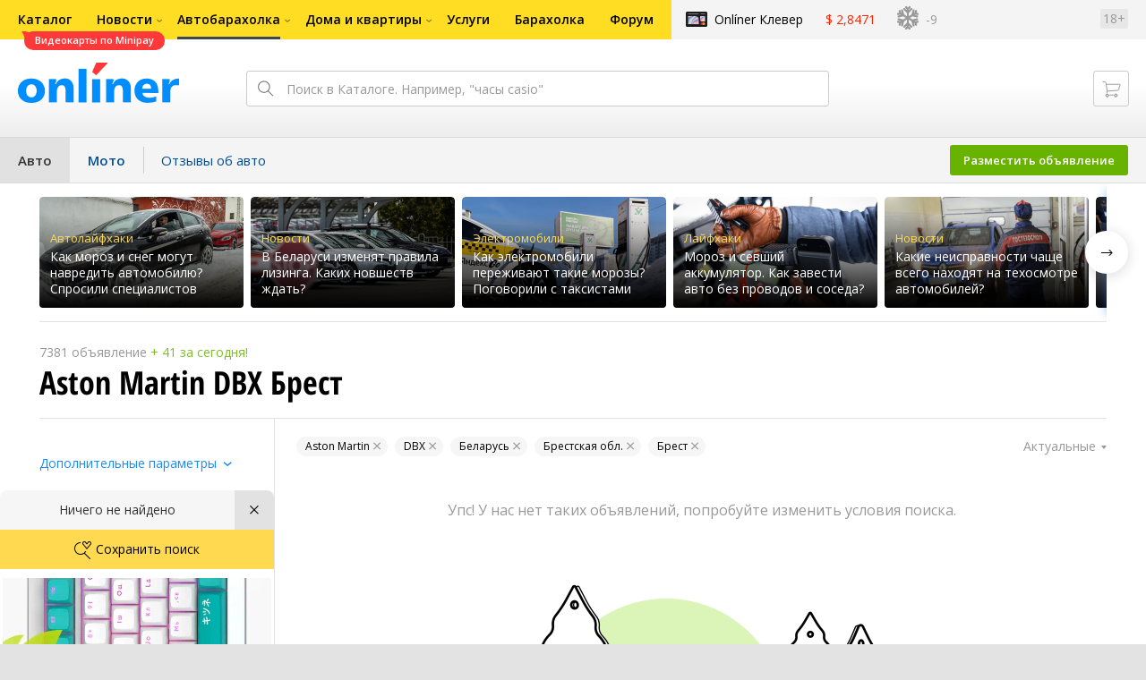

--- FILE ---
content_type: application/javascript; charset=utf-8
request_url: https://catalog.onliner.by/assets/search.9bfd31eb4e959911.js
body_size: 97359
content:
!function(a,b){"object"==typeof module&&"object"==typeof module.exports?module.exports=a.document?b(a,!0):function(a){if(!a.document)throw new Error("jQuery requires a window with a document");return b(a)}:b(a)}("undefined"!=typeof window?window:this,function(a,b){function c(a){var b=!!a&&"length"in a&&a.length,c=fa.type(a);return"function"!==c&&!fa.isWindow(a)&&("array"===c||0===b||"number"==typeof b&&b>0&&b-1 in a)}function d(a,b,c){if(fa.isFunction(b))return fa.grep(a,function(a,d){return!!b.call(a,d,a)!==c});if(b.nodeType)return fa.grep(a,function(a){return a===b!==c});if("string"==typeof b){if(pa.test(b))return fa.filter(b,a,c);b=fa.filter(b,a)}return fa.grep(a,function(a){return _.call(b,a)>-1!==c})}function e(a,b){for(;(a=a[b])&&1!==a.nodeType;);return a}function f(a){var b={};return fa.each(a.match(ua)||[],function(a,c){b[c]=!0}),b}function g(){X.removeEventListener("DOMContentLoaded",g),a.removeEventListener("load",g),fa.ready()}function h(){this.expando=fa.expando+h.uid++}function i(a,b,c){var d;if(void 0===c&&1===a.nodeType)if(d="data-"+b.replace(Ba,"-$&").toLowerCase(),"string"==typeof(c=a.getAttribute(d))){try{c="true"===c||"false"!==c&&("null"===c?null:+c+""===c?+c:Aa.test(c)?fa.parseJSON(c):c)}catch(a){}za.set(a,b,c)}else c=void 0;return c}function j(a,b,c,d){var e,f=1,g=20,h=d?function(){return d.cur()}:function(){return fa.css(a,b,"")},i=h(),j=c&&c[3]||(fa.cssNumber[b]?"":"px"),k=(fa.cssNumber[b]||"px"!==j&&+i)&&Da.exec(fa.css(a,b));if(k&&k[3]!==j){j=j||k[3],c=c||[],k=+i||1;do{f=f||".5",k/=f,fa.style(a,b,k+j)}while(f!==(f=h()/i)&&1!==f&&--g)}return c&&(k=+k||+i||0,e=c[1]?k+(c[1]+1)*c[2]:+c[2],d&&(d.unit=j,d.start=k,d.end=e)),e}function k(a,b){var c=void 0!==a.getElementsByTagName?a.getElementsByTagName(b||"*"):void 0!==a.querySelectorAll?a.querySelectorAll(b||"*"):[];return void 0===b||b&&fa.nodeName(a,b)?fa.merge([a],c):c}function l(a,b){for(var c=0,d=a.length;c<d;c++)ya.set(a[c],"globalEval",!b||ya.get(b[c],"globalEval"))}function m(a,b,c,d,e){for(var f,g,h,i,j,m,n=b.createDocumentFragment(),o=[],p=0,q=a.length;p<q;p++)if((f=a[p])||0===f)if("object"===fa.type(f))fa.merge(o,f.nodeType?[f]:f);else if(Ka.test(f)){for(g=g||n.appendChild(b.createElement("div")),h=(Ha.exec(f)||["",""])[1].toLowerCase(),i=Ja[h]||Ja._default,g.innerHTML=i[1]+fa.htmlPrefilter(f)+i[2],m=i[0];m--;)g=g.lastChild;fa.merge(o,g.childNodes),g=n.firstChild,g.textContent=""}else o.push(b.createTextNode(f));for(n.textContent="",p=0;f=o[p++];)if(d&&fa.inArray(f,d)>-1)e&&e.push(f);else if(j=fa.contains(f.ownerDocument,f),g=k(n.appendChild(f),"script"),j&&l(g),c)for(m=0;f=g[m++];)Ia.test(f.type||"")&&c.push(f);return n}function n(){return!0}function o(){return!1}function p(){try{return X.activeElement}catch(a){}}function q(a,b,c,d,e,f){var g,h;if("object"==typeof b){"string"!=typeof c&&(d=d||c,c=void 0);for(h in b)q(a,h,c,d,b[h],f);return a}if(null==d&&null==e?(e=c,d=c=void 0):null==e&&("string"==typeof c?(e=d,d=void 0):(e=d,d=c,c=void 0)),!1===e)e=o;else if(!e)return a;return 1===f&&(g=e,e=function(a){return fa().off(a),g.apply(this,arguments)},e.guid=g.guid||(g.guid=fa.guid++)),a.each(function(){fa.event.add(this,b,e,d,c)})}function r(a,b){return fa.nodeName(a,"table")&&fa.nodeName(11!==b.nodeType?b:b.firstChild,"tr")?a.getElementsByTagName("tbody")[0]||a.appendChild(a.ownerDocument.createElement("tbody")):a}function s(a){return a.type=(null!==a.getAttribute("type"))+"/"+a.type,a}function t(a){var b=Ra.exec(a.type);return b?a.type=b[1]:a.removeAttribute("type"),a}function u(a,b){var c,d,e,f,g,h,i,j;if(1===b.nodeType){if(ya.hasData(a)&&(f=ya.access(a),g=ya.set(b,f),j=f.events)){delete g.handle,g.events={};for(e in j)for(c=0,d=j[e].length;c<d;c++)fa.event.add(b,e,j[e][c])}za.hasData(a)&&(h=za.access(a),i=fa.extend({},h),za.set(b,i))}}function v(a,b){var c=b.nodeName.toLowerCase();"input"===c&&Ga.test(a.type)?b.checked=a.checked:"input"!==c&&"textarea"!==c||(b.defaultValue=a.defaultValue)}function w(a,b,c,d){b=Z.apply([],b);var e,f,g,h,i,j,l=0,n=a.length,o=n-1,p=b[0],q=fa.isFunction(p);if(q||n>1&&"string"==typeof p&&!da.checkClone&&Qa.test(p))return a.each(function(e){var f=a.eq(e);q&&(b[0]=p.call(this,e,f.html())),w(f,b,c,d)});if(n&&(e=m(b,a[0].ownerDocument,!1,a,d),f=e.firstChild,1===e.childNodes.length&&(e=f),f||d)){for(g=fa.map(k(e,"script"),s),h=g.length;l<n;l++)i=e,l!==o&&(i=fa.clone(i,!0,!0),h&&fa.merge(g,k(i,"script"))),c.call(a[l],i,l);if(h)for(j=g[g.length-1].ownerDocument,fa.map(g,t),l=0;l<h;l++)i=g[l],Ia.test(i.type||"")&&!ya.access(i,"globalEval")&&fa.contains(j,i)&&(i.src?fa._evalUrl&&fa._evalUrl(i.src):fa.globalEval(i.textContent.replace(Sa,"")))}return a}function x(a,b,c){for(var d,e=b?fa.filter(b,a):a,f=0;null!=(d=e[f]);f++)c||1!==d.nodeType||fa.cleanData(k(d)),d.parentNode&&(c&&fa.contains(d.ownerDocument,d)&&l(k(d,"script")),d.parentNode.removeChild(d));return a}function y(a,b){var c=fa(b.createElement(a)).appendTo(b.body),d=fa.css(c[0],"display");return c.detach(),d}function z(a){var b=X,c=Ua[a];return c||(c=y(a,b),"none"!==c&&c||(Ta=(Ta||fa("<iframe frameborder='0' width='0' height='0'/>")).appendTo(b.documentElement),b=Ta[0].contentDocument,b.write(),b.close(),c=y(a,b),Ta.detach()),Ua[a]=c),c}function A(a,b,c){var d,e,f,g,h=a.style;return c=c||Xa(a),g=c?c.getPropertyValue(b)||c[b]:void 0,""!==g&&void 0!==g||fa.contains(a.ownerDocument,a)||(g=fa.style(a,b)),c&&!da.pixelMarginRight()&&Wa.test(g)&&Va.test(b)&&(d=h.width,e=h.minWidth,f=h.maxWidth,h.minWidth=h.maxWidth=h.width=g,g=c.width,h.width=d,h.minWidth=e,h.maxWidth=f),void 0!==g?g+"":g}function B(a,b){return{get:function(){return a()?void delete this.get:(this.get=b).apply(this,arguments)}}}function C(a){if(a in cb)return a;for(var b=a[0].toUpperCase()+a.slice(1),c=bb.length;c--;)if((a=bb[c]+b)in cb)return a}function D(a,b,c){var d=Da.exec(b);return d?Math.max(0,d[2]-(c||0))+(d[3]||"px"):b}function E(a,b,c,d,e){for(var f=c===(d?"border":"content")?4:"width"===b?1:0,g=0;f<4;f+=2)"margin"===c&&(g+=fa.css(a,c+Ea[f],!0,e)),d?("content"===c&&(g-=fa.css(a,"padding"+Ea[f],!0,e)),"margin"!==c&&(g-=fa.css(a,"border"+Ea[f]+"Width",!0,e))):(g+=fa.css(a,"padding"+Ea[f],!0,e),"padding"!==c&&(g+=fa.css(a,"border"+Ea[f]+"Width",!0,e)));return g}function F(a,b,c){var d=!0,e="width"===b?a.offsetWidth:a.offsetHeight,f=Xa(a),g="border-box"===fa.css(a,"boxSizing",!1,f);if(e<=0||null==e){if(e=A(a,b,f),(e<0||null==e)&&(e=a.style[b]),Wa.test(e))return e;d=g&&(da.boxSizingReliable()||e===a.style[b]),e=parseFloat(e)||0}return e+E(a,b,c||(g?"border":"content"),d,f)+"px"}function G(a,b){for(var c,d,e,f=[],g=0,h=a.length;g<h;g++)d=a[g],d.style&&(f[g]=ya.get(d,"olddisplay"),c=d.style.display,b?(f[g]||"none"!==c||(d.style.display=""),""===d.style.display&&Fa(d)&&(f[g]=ya.access(d,"olddisplay",z(d.nodeName)))):(e=Fa(d),"none"===c&&e||ya.set(d,"olddisplay",e?c:fa.css(d,"display"))));for(g=0;g<h;g++)d=a[g],d.style&&(b&&"none"!==d.style.display&&""!==d.style.display||(d.style.display=b?f[g]||"":"none"));return a}function H(a,b,c,d,e){return new H.prototype.init(a,b,c,d,e)}function I(){return a.setTimeout(function(){db=void 0}),db=fa.now()}function J(a,b){var c,d=0,e={height:a};for(b=b?1:0;d<4;d+=2-b)c=Ea[d],e["margin"+c]=e["padding"+c]=a;return b&&(e.opacity=e.width=a),e}function K(a,b,c){for(var d,e=(N.tweeners[b]||[]).concat(N.tweeners["*"]),f=0,g=e.length;f<g;f++)if(d=e[f].call(c,b,a))return d}function L(a,b,c){var d,e,f,g,h,i,j,k=this,l={},m=a.style,n=a.nodeType&&Fa(a),o=ya.get(a,"fxshow");c.queue||(h=fa._queueHooks(a,"fx"),null==h.unqueued&&(h.unqueued=0,i=h.empty.fire,h.empty.fire=function(){h.unqueued||i()}),h.unqueued++,k.always(function(){k.always(function(){h.unqueued--,fa.queue(a,"fx").length||h.empty.fire()})})),1===a.nodeType&&("height"in b||"width"in b)&&(c.overflow=[m.overflow,m.overflowX,m.overflowY],j=fa.css(a,"display"),"inline"===("none"===j?ya.get(a,"olddisplay")||z(a.nodeName):j)&&"none"===fa.css(a,"float")&&(m.display="inline-block")),c.overflow&&(m.overflow="hidden",k.always(function(){m.overflow=c.overflow[0],m.overflowX=c.overflow[1],m.overflowY=c.overflow[2]}));for(d in b)if(e=b[d],fb.exec(e)){if(delete b[d],f=f||"toggle"===e,e===(n?"hide":"show")){if("show"!==e||!o||void 0===o[d])continue;n=!0}l[d]=o&&o[d]||fa.style(a,d)}else j=void 0;if(fa.isEmptyObject(l))"inline"===("none"===j?z(a.nodeName):j)&&(m.display=j);else{o?"hidden"in o&&(n=o.hidden):o=ya.access(a,"fxshow",{}),f&&(o.hidden=!n),n?fa(a).show():k.done(function(){fa(a).hide()}),k.done(function(){var b;ya.remove(a,"fxshow");for(b in l)fa.style(a,b,l[b])});for(d in l)g=K(n?o[d]:0,d,k),d in o||(o[d]=g.start,n&&(g.end=g.start,g.start="width"===d||"height"===d?1:0))}}function M(a,b){var c,d,e,f,g;for(c in a)if(d=fa.camelCase(c),e=b[d],f=a[c],fa.isArray(f)&&(e=f[1],f=a[c]=f[0]),c!==d&&(a[d]=f,delete a[c]),(g=fa.cssHooks[d])&&"expand"in g){f=g.expand(f),delete a[d];for(c in f)c in a||(a[c]=f[c],b[c]=e)}else b[d]=e}function N(a,b,c){var d,e,f=0,g=N.prefilters.length,h=fa.Deferred().always(function(){delete i.elem}),i=function(){if(e)return!1;for(var b=db||I(),c=Math.max(0,j.startTime+j.duration-b),d=c/j.duration||0,f=1-d,g=0,i=j.tweens.length;g<i;g++)j.tweens[g].run(f);return h.notifyWith(a,[j,f,c]),f<1&&i?c:(h.resolveWith(a,[j]),!1)},j=h.promise({elem:a,props:fa.extend({},b),opts:fa.extend(!0,{specialEasing:{},easing:fa.easing._default},c),originalProperties:b,originalOptions:c,startTime:db||I(),duration:c.duration,tweens:[],createTween:function(b,c){var d=fa.Tween(a,j.opts,b,c,j.opts.specialEasing[b]||j.opts.easing);return j.tweens.push(d),d},stop:function(b){var c=0,d=b?j.tweens.length:0;if(e)return this;for(e=!0;c<d;c++)j.tweens[c].run(1);return b?(h.notifyWith(a,[j,1,0]),h.resolveWith(a,[j,b])):h.rejectWith(a,[j,b]),this}}),k=j.props;for(M(k,j.opts.specialEasing);f<g;f++)if(d=N.prefilters[f].call(j,a,k,j.opts))return fa.isFunction(d.stop)&&(fa._queueHooks(j.elem,j.opts.queue).stop=fa.proxy(d.stop,d)),d;return fa.map(k,K,j),fa.isFunction(j.opts.start)&&j.opts.start.call(a,j),fa.fx.timer(fa.extend(i,{elem:a,anim:j,queue:j.opts.queue})),j.progress(j.opts.progress).done(j.opts.done,j.opts.complete).fail(j.opts.fail).always(j.opts.always)}function O(a){return a.getAttribute&&a.getAttribute("class")||""}function P(a){return function(b,c){"string"!=typeof b&&(c=b,b="*");var d,e=0,f=b.toLowerCase().match(ua)||[];if(fa.isFunction(c))for(;d=f[e++];)"+"===d[0]?(d=d.slice(1)||"*",(a[d]=a[d]||[]).unshift(c)):(a[d]=a[d]||[]).push(c)}}function Q(a,b,c,d){function e(h){var i;return f[h]=!0,fa.each(a[h]||[],function(a,h){var j=h(b,c,d);return"string"!=typeof j||g||f[j]?g?!(i=j):void 0:(b.dataTypes.unshift(j),e(j),!1)}),i}var f={},g=a===zb;return e(b.dataTypes[0])||!f["*"]&&e("*")}function R(a,b){var c,d,e=fa.ajaxSettings.flatOptions||{};for(c in b)void 0!==b[c]&&((e[c]?a:d||(d={}))[c]=b[c]);return d&&fa.extend(!0,a,d),a}function S(a,b,c){for(var d,e,f,g,h=a.contents,i=a.dataTypes;"*"===i[0];)i.shift(),void 0===d&&(d=a.mimeType||b.getResponseHeader("Content-Type"));if(d)for(e in h)if(h[e]&&h[e].test(d)){i.unshift(e);break}if(i[0]in c)f=i[0];else{for(e in c){if(!i[0]||a.converters[e+" "+i[0]]){f=e;break}g||(g=e)}f=f||g}if(f)return f!==i[0]&&i.unshift(f),c[f]}function T(a,b,c,d){var e,f,g,h,i,j={},k=a.dataTypes.slice();if(k[1])for(g in a.converters)j[g.toLowerCase()]=a.converters[g];for(f=k.shift();f;)if(a.responseFields[f]&&(c[a.responseFields[f]]=b),!i&&d&&a.dataFilter&&(b=a.dataFilter(b,a.dataType)),i=f,f=k.shift())if("*"===f)f=i;else if("*"!==i&&i!==f){if(!(g=j[i+" "+f]||j["* "+f]))for(e in j)if(h=e.split(" "),h[1]===f&&(g=j[i+" "+h[0]]||j["* "+h[0]])){!0===g?g=j[e]:!0!==j[e]&&(f=h[0],k.unshift(h[1]));break}if(!0!==g)if(g&&a.throws)b=g(b);else try{b=g(b)}catch(a){return{state:"parsererror",error:g?a:"No conversion from "+i+" to "+f}}}return{state:"success",data:b}}function U(a,b,c,d){var e;if(fa.isArray(b))fa.each(b,function(b,e){c||Db.test(a)?d(a,e):U(a+"["+("object"==typeof e&&null!=e?b:"")+"]",e,c,d)});else if(c||"object"!==fa.type(b))d(a,b);else for(e in b)U(a+"["+e+"]",b[e],c,d)}function V(a){return fa.isWindow(a)?a:9===a.nodeType&&a.defaultView}var W=[],X=a.document,Y=W.slice,Z=W.concat,$=W.push,_=W.indexOf,aa={},ba=aa.toString,ca=aa.hasOwnProperty,da={},ea="2.2.4",fa=function(a,b){return new fa.fn.init(a,b)},ga=/^[\s\uFEFF\xA0]+|[\s\uFEFF\xA0]+$/g,ha=/^-ms-/,ia=/-([\da-z])/gi,ja=function(a,b){return b.toUpperCase()};fa.fn=fa.prototype={jquery:ea,constructor:fa,selector:"",length:0,toArray:function(){return Y.call(this)},get:function(a){return null!=a?a<0?this[a+this.length]:this[a]:Y.call(this)},pushStack:function(a){var b=fa.merge(this.constructor(),a);return b.prevObject=this,b.context=this.context,b},each:function(a){return fa.each(this,a)},map:function(a){return this.pushStack(fa.map(this,function(b,c){return a.call(b,c,b)}))},slice:function(){return this.pushStack(Y.apply(this,arguments))},first:function(){return this.eq(0)},last:function(){return this.eq(-1)},eq:function(a){var b=this.length,c=+a+(a<0?b:0);return this.pushStack(c>=0&&c<b?[this[c]]:[])},end:function(){return this.prevObject||this.constructor()},push:$,sort:W.sort,splice:W.splice},fa.extend=fa.fn.extend=function(){var a,b,c,d,e,f,g=arguments[0]||{},h=1,i=arguments.length,j=!1;for("boolean"==typeof g&&(j=g,g=arguments[h]||{},h++),"object"==typeof g||fa.isFunction(g)||(g={}),h===i&&(g=this,h--);h<i;h++)if(null!=(a=arguments[h]))for(b in a)c=g[b],d=a[b],g!==d&&(j&&d&&(fa.isPlainObject(d)||(e=fa.isArray(d)))?(e?(e=!1,f=c&&fa.isArray(c)?c:[]):f=c&&fa.isPlainObject(c)?c:{},g[b]=fa.extend(j,f,d)):void 0!==d&&(g[b]=d));return g},fa.extend({expando:"jQuery"+(ea+Math.random()).replace(/\D/g,""),isReady:!0,error:function(a){throw new Error(a)},noop:function(){},isFunction:function(a){return"function"===fa.type(a)},isArray:Array.isArray,isWindow:function(a){return null!=a&&a===a.window},isNumeric:function(a){var b=a&&a.toString();return!fa.isArray(a)&&b-parseFloat(b)+1>=0},isPlainObject:function(a){var b;if("object"!==fa.type(a)||a.nodeType||fa.isWindow(a))return!1;if(a.constructor&&!ca.call(a,"constructor")&&!ca.call(a.constructor.prototype||{},"isPrototypeOf"))return!1;for(b in a);return void 0===b||ca.call(a,b)},isEmptyObject:function(a){var b;for(b in a)return!1;return!0},type:function(a){return null==a?a+"":"object"==typeof a||"function"==typeof a?aa[ba.call(a)]||"object":typeof a},globalEval:function(a){var b,c=eval;(a=fa.trim(a))&&(1===a.indexOf("use strict")?(b=X.createElement("script"),b.text=a,X.head.appendChild(b).parentNode.removeChild(b)):c(a))},camelCase:function(a){return a.replace(ha,"ms-").replace(ia,ja)},nodeName:function(a,b){return a.nodeName&&a.nodeName.toLowerCase()===b.toLowerCase()},each:function(a,b){var d,e=0;if(c(a))for(d=a.length;e<d&&!1!==b.call(a[e],e,a[e]);e++);else for(e in a)if(!1===b.call(a[e],e,a[e]))break;return a},trim:function(a){return null==a?"":(a+"").replace(ga,"")},makeArray:function(a,b){var d=b||[];return null!=a&&(c(Object(a))?fa.merge(d,"string"==typeof a?[a]:a):$.call(d,a)),d},inArray:function(a,b,c){return null==b?-1:_.call(b,a,c)},merge:function(a,b){for(var c=+b.length,d=0,e=a.length;d<c;d++)a[e++]=b[d];return a.length=e,a},grep:function(a,b,c){for(var d=[],e=0,f=a.length,g=!c;e<f;e++)!b(a[e],e)!==g&&d.push(a[e]);return d},map:function(a,b,d){var e,f,g=0,h=[];if(c(a))for(e=a.length;g<e;g++)null!=(f=b(a[g],g,d))&&h.push(f);else for(g in a)null!=(f=b(a[g],g,d))&&h.push(f);return Z.apply([],h)},guid:1,proxy:function(a,b){var c,d,e;if("string"==typeof b&&(c=a[b],b=a,a=c),fa.isFunction(a))return d=Y.call(arguments,2),e=function(){return a.apply(b||this,d.concat(Y.call(arguments)))},e.guid=a.guid=a.guid||fa.guid++,e},now:Date.now,support:da}),"function"==typeof Symbol&&(fa.fn[Symbol.iterator]=W[Symbol.iterator]),fa.each("Boolean Number String Function Array Date RegExp Object Error Symbol".split(" "),function(a,b){aa["[object "+b+"]"]=b.toLowerCase()});var ka=function(a){function b(a,b,c,d){var e,f,g,h,i,j,l,n,o=b&&b.ownerDocument,p=b?b.nodeType:9;if(c=c||[],"string"!=typeof a||!a||1!==p&&9!==p&&11!==p)return c;if(!d&&((b?b.ownerDocument||b:O)!==G&&F(b),b=b||G,I)){if(11!==p&&(j=ra.exec(a)))if(e=j[1]){if(9===p){if(!(g=b.getElementById(e)))return c;if(g.id===e)return c.push(g),c}else if(o&&(g=o.getElementById(e))&&M(b,g)&&g.id===e)return c.push(g),c}else{if(j[2])return $.apply(c,b.getElementsByTagName(a)),c;if((e=j[3])&&v.getElementsByClassName&&b.getElementsByClassName)return $.apply(c,b.getElementsByClassName(e)),c}if(v.qsa&&!T[a+" "]&&(!J||!J.test(a))){if(1!==p)o=b,n=a;else if("object"!==b.nodeName.toLowerCase()){for((h=b.getAttribute("id"))?h=h.replace(ta,"\\$&"):b.setAttribute("id",h=N),l=z(a),f=l.length,i=ma.test(h)?"#"+h:"[id='"+h+"']";f--;)l[f]=i+" "+m(l[f]);n=l.join(","),o=sa.test(a)&&k(b.parentNode)||b}if(n)try{return $.apply(c,o.querySelectorAll(n)),c}catch(a){}finally{h===N&&b.removeAttribute("id")}}}return B(a.replace(ha,"$1"),b,c,d)}function c(){function a(c,d){return b.push(c+" ")>w.cacheLength&&delete a[b.shift()],a[c+" "]=d}var b=[];return a}function d(a){return a[N]=!0,a}function e(a){var b=G.createElement("div");try{return!!a(b)}catch(a){return!1}finally{b.parentNode&&b.parentNode.removeChild(b),b=null}}function f(a,b){for(var c=a.split("|"),d=c.length;d--;)w.attrHandle[c[d]]=b}function g(a,b){var c=b&&a,d=c&&1===a.nodeType&&1===b.nodeType&&(~b.sourceIndex||V)-(~a.sourceIndex||V);if(d)return d;if(c)for(;c=c.nextSibling;)if(c===b)return-1;return a?1:-1}function h(a){return function(b){return"input"===b.nodeName.toLowerCase()&&b.type===a}}function i(a){return function(b){var c=b.nodeName.toLowerCase();return("input"===c||"button"===c)&&b.type===a}}function j(a){return d(function(b){return b=+b,d(function(c,d){for(var e,f=a([],c.length,b),g=f.length;g--;)c[e=f[g]]&&(c[e]=!(d[e]=c[e]))})})}function k(a){return a&&void 0!==a.getElementsByTagName&&a}function l(){}function m(a){for(var b=0,c=a.length,d="";b<c;b++)d+=a[b].value;return d}function n(a,b,c){var d=b.dir,e=c&&"parentNode"===d,f=Q++;return b.first?function(b,c,f){for(;b=b[d];)if(1===b.nodeType||e)return a(b,c,f)}:function(b,c,g){var h,i,j,k=[P,f];if(g){for(;b=b[d];)if((1===b.nodeType||e)&&a(b,c,g))return!0}else for(;b=b[d];)if(1===b.nodeType||e){if(j=b[N]||(b[N]={}),i=j[b.uniqueID]||(j[b.uniqueID]={}),(h=i[d])&&h[0]===P&&h[1]===f)return k[2]=h[2];if(i[d]=k,k[2]=a(b,c,g))return!0}}}function o(a){return a.length>1?function(b,c,d){for(var e=a.length;e--;)if(!a[e](b,c,d))return!1;return!0}:a[0]}function p(a,c,d){for(var e=0,f=c.length;e<f;e++)b(a,c[e],d);return d}function q(a,b,c,d,e){for(var f,g=[],h=0,i=a.length,j=null!=b;h<i;h++)(f=a[h])&&(c&&!c(f,d,e)||(g.push(f),j&&b.push(h)));return g}function r(a,b,c,e,f,g){return e&&!e[N]&&(e=r(e)),f&&!f[N]&&(f=r(f,g)),d(function(d,g,h,i){var j,k,l,m=[],n=[],o=g.length,r=d||p(b||"*",h.nodeType?[h]:h,[]),s=!a||!d&&b?r:q(r,m,a,h,i),t=c?f||(d?a:o||e)?[]:g:s;if(c&&c(s,t,h,i),e)for(j=q(t,n),e(j,[],h,i),k=j.length;k--;)(l=j[k])&&(t[n[k]]=!(s[n[k]]=l));if(d){if(f||a){if(f){for(j=[],k=t.length;k--;)(l=t[k])&&j.push(s[k]=l);f(null,t=[],j,i)}for(k=t.length;k--;)(l=t[k])&&(j=f?aa(d,l):m[k])>-1&&(d[j]=!(g[j]=l))}}else t=q(t===g?t.splice(o,t.length):t),f?f(null,g,t,i):$.apply(g,t)})}function s(a){for(var b,c,d,e=a.length,f=w.relative[a[0].type],g=f||w.relative[" "],h=f?1:0,i=n(function(a){return a===b},g,!0),j=n(function(a){return aa(b,a)>-1},g,!0),k=[function(a,c,d){var e=!f&&(d||c!==C)||((b=c).nodeType?i(a,c,d):j(a,c,d));return b=null,e}];h<e;h++)if(c=w.relative[a[h].type])k=[n(o(k),c)];else{if(c=w.filter[a[h].type].apply(null,a[h].matches),c[N]){for(d=++h;d<e&&!w.relative[a[d].type];d++);return r(h>1&&o(k),h>1&&m(a.slice(0,h-1).concat({value:" "===a[h-2].type?"*":""})).replace(ha,"$1"),c,h<d&&s(a.slice(h,d)),d<e&&s(a=a.slice(d)),d<e&&m(a))}k.push(c)}return o(k)}function t(a,c){var e=c.length>0,f=a.length>0,g=function(d,g,h,i,j){var k,l,m,n=0,o="0",p=d&&[],r=[],s=C,t=d||f&&w.find.TAG("*",j),u=P+=null==s?1:Math.random()||.1,v=t.length;for(j&&(C=g===G||g||j);o!==v&&null!=(k=t[o]);o++){if(f&&k){for(l=0,g||k.ownerDocument===G||(F(k),h=!I);m=a[l++];)if(m(k,g||G,h)){i.push(k);break}j&&(P=u)}e&&((k=!m&&k)&&n--,d&&p.push(k))}if(n+=o,e&&o!==n){for(l=0;m=c[l++];)m(p,r,g,h);if(d){if(n>0)for(;o--;)p[o]||r[o]||(r[o]=Y.call(i));r=q(r)}$.apply(i,r),j&&!d&&r.length>0&&n+c.length>1&&b.uniqueSort(i)}return j&&(P=u,C=s),p};return e?d(g):g}var u,v,w,x,y,z,A,B,C,D,E,F,G,H,I,J,K,L,M,N="sizzle"+1*new Date,O=a.document,P=0,Q=0,R=c(),S=c(),T=c(),U=function(a,b){return a===b&&(E=!0),0},V=1<<31,W={}.hasOwnProperty,X=[],Y=X.pop,Z=X.push,$=X.push,_=X.slice,aa=function(a,b){for(var c=0,d=a.length;c<d;c++)if(a[c]===b)return c;return-1},ba="checked|selected|async|autofocus|autoplay|controls|defer|disabled|hidden|ismap|loop|multiple|open|readonly|required|scoped",ca="[\\x20\\t\\r\\n\\f]",da="(?:\\\\.|[\\w-]|[^\\x00-\\xa0])+",ea="\\["+ca+"*("+da+")(?:"+ca+"*([*^$|!~]?=)"+ca+"*(?:'((?:\\\\.|[^\\\\'])*)'|\"((?:\\\\.|[^\\\\\"])*)\"|("+da+"))|)"+ca+"*\\]",fa=":("+da+")(?:\\((('((?:\\\\.|[^\\\\'])*)'|\"((?:\\\\.|[^\\\\\"])*)\")|((?:\\\\.|[^\\\\()[\\]]|"+ea+")*)|.*)\\)|)",ga=new RegExp(ca+"+","g"),ha=new RegExp("^"+ca+"+|((?:^|[^\\\\])(?:\\\\.)*)"+ca+"+$","g"),ia=new RegExp("^"+ca+"*,"+ca+"*"),ja=new RegExp("^"+ca+"*([>+~]|"+ca+")"+ca+"*"),ka=new RegExp("="+ca+"*([^\\]'\"]*?)"+ca+"*\\]","g"),la=new RegExp(fa),ma=new RegExp("^"+da+"$"),na={ID:new RegExp("^#("+da+")"),CLASS:new RegExp("^\\.("+da+")"),TAG:new RegExp("^("+da+"|[*])"),ATTR:new RegExp("^"+ea),PSEUDO:new RegExp("^"+fa),CHILD:new RegExp("^:(only|first|last|nth|nth-last)-(child|of-type)(?:\\("+ca+"*(even|odd|(([+-]|)(\\d*)n|)"+ca+"*(?:([+-]|)"+ca+"*(\\d+)|))"+ca+"*\\)|)","i"),bool:new RegExp("^(?:"+ba+")$","i"),needsContext:new RegExp("^"+ca+"*[>+~]|:(even|odd|eq|gt|lt|nth|first|last)(?:\\("+ca+"*((?:-\\d)?\\d*)"+ca+"*\\)|)(?=[^-]|$)","i")},oa=/^(?:input|select|textarea|button)$/i,pa=/^h\d$/i,qa=/^[^{]+\{\s*\[native \w/,ra=/^(?:#([\w-]+)|(\w+)|\.([\w-]+))$/,sa=/[+~]/,ta=/'|\\/g,ua=new RegExp("\\\\([\\da-f]{1,6}"+ca+"?|("+ca+")|.)","ig"),va=function(a,b,c){var d="0x"+b-65536;return d!==d||c?b:d<0?String.fromCharCode(d+65536):String.fromCharCode(d>>10|55296,1023&d|56320)},wa=function(){F()};try{$.apply(X=_.call(O.childNodes),O.childNodes),X[O.childNodes.length].nodeType}catch(a){$={apply:X.length?function(a,b){Z.apply(a,_.call(b))}:function(a,b){for(var c=a.length,d=0;a[c++]=b[d++];);a.length=c-1}}}v=b.support={},y=b.isXML=function(a){var b=a&&(a.ownerDocument||a).documentElement;return!!b&&"HTML"!==b.nodeName},F=b.setDocument=function(a){var b,c,d=a?a.ownerDocument||a:O;return d!==G&&9===d.nodeType&&d.documentElement?(G=d,H=G.documentElement,I=!y(G),(c=G.defaultView)&&c.top!==c&&(c.addEventListener?c.addEventListener("unload",wa,!1):c.attachEvent&&c.attachEvent("onunload",wa)),v.attributes=e(function(a){return a.className="i",!a.getAttribute("className")}),v.getElementsByTagName=e(function(a){return a.appendChild(G.createComment("")),!a.getElementsByTagName("*").length}),v.getElementsByClassName=qa.test(G.getElementsByClassName),v.getById=e(function(a){return H.appendChild(a).id=N,!G.getElementsByName||!G.getElementsByName(N).length}),v.getById?(w.find.ID=function(a,b){if(void 0!==b.getElementById&&I){var c=b.getElementById(a);return c?[c]:[]}},w.filter.ID=function(a){var b=a.replace(ua,va);return function(a){return a.getAttribute("id")===b}}):(delete w.find.ID,w.filter.ID=function(a){var b=a.replace(ua,va);return function(a){var c=void 0!==a.getAttributeNode&&a.getAttributeNode("id");return c&&c.value===b}}),w.find.TAG=v.getElementsByTagName?function(a,b){return void 0!==b.getElementsByTagName?b.getElementsByTagName(a):v.qsa?b.querySelectorAll(a):void 0}:function(a,b){var c,d=[],e=0,f=b.getElementsByTagName(a);if("*"===a){for(;c=f[e++];)1===c.nodeType&&d.push(c);return d}return f},w.find.CLASS=v.getElementsByClassName&&function(a,b){if(void 0!==b.getElementsByClassName&&I)return b.getElementsByClassName(a)},K=[],J=[],(v.qsa=qa.test(G.querySelectorAll))&&(e(function(a){H.appendChild(a).innerHTML="<a id='"+N+"'></a><select id='"+N+"-\r\\' msallowcapture=''><option selected=''></option></select>",a.querySelectorAll("[msallowcapture^='']").length&&J.push("[*^$]="+ca+"*(?:''|\"\")"),a.querySelectorAll("[selected]").length||J.push("\\["+ca+"*(?:value|"+ba+")"),a.querySelectorAll("[id~="+N+"-]").length||J.push("~="),a.querySelectorAll(":checked").length||J.push(":checked"),a.querySelectorAll("a#"+N+"+*").length||J.push(".#.+[+~]")}),e(function(a){var b=G.createElement("input");b.setAttribute("type","hidden"),a.appendChild(b).setAttribute("name","D"),a.querySelectorAll("[name=d]").length&&J.push("name"+ca+"*[*^$|!~]?="),a.querySelectorAll(":enabled").length||J.push(":enabled",":disabled"),a.querySelectorAll("*,:x"),J.push(",.*:")})),(v.matchesSelector=qa.test(L=H.matches||H.webkitMatchesSelector||H.mozMatchesSelector||H.oMatchesSelector||H.msMatchesSelector))&&e(function(a){v.disconnectedMatch=L.call(a,"div"),L.call(a,"[s!='']:x"),K.push("!=",fa)}),J=J.length&&new RegExp(J.join("|")),K=K.length&&new RegExp(K.join("|")),b=qa.test(H.compareDocumentPosition),M=b||qa.test(H.contains)?function(a,b){var c=9===a.nodeType?a.documentElement:a,d=b&&b.parentNode;return a===d||!(!d||1!==d.nodeType||!(c.contains?c.contains(d):a.compareDocumentPosition&&16&a.compareDocumentPosition(d)))}:function(a,b){if(b)for(;b=b.parentNode;)if(b===a)return!0;return!1},U=b?function(a,b){if(a===b)return E=!0,0;var c=!a.compareDocumentPosition-!b.compareDocumentPosition;return c||(c=(a.ownerDocument||a)===(b.ownerDocument||b)?a.compareDocumentPosition(b):1,1&c||!v.sortDetached&&b.compareDocumentPosition(a)===c?a===G||a.ownerDocument===O&&M(O,a)?-1:b===G||b.ownerDocument===O&&M(O,b)?1:D?aa(D,a)-aa(D,b):0:4&c?-1:1)}:function(a,b){if(a===b)return E=!0,0;var c,d=0,e=a.parentNode,f=b.parentNode,h=[a],i=[b];if(!e||!f)return a===G?-1:b===G?1:e?-1:f?1:D?aa(D,a)-aa(D,b):0;if(e===f)return g(a,b);for(c=a;c=c.parentNode;)h.unshift(c);for(c=b;c=c.parentNode;)i.unshift(c);for(;h[d]===i[d];)d++;return d?g(h[d],i[d]):h[d]===O?-1:i[d]===O?1:0},G):G},b.matches=function(a,c){return b(a,null,null,c)},b.matchesSelector=function(a,c){if((a.ownerDocument||a)!==G&&F(a),c=c.replace(ka,"='$1']"),v.matchesSelector&&I&&!T[c+" "]&&(!K||!K.test(c))&&(!J||!J.test(c)))try{var d=L.call(a,c);if(d||v.disconnectedMatch||a.document&&11!==a.document.nodeType)return d}catch(a){}return b(c,G,null,[a]).length>0},b.contains=function(a,b){return(a.ownerDocument||a)!==G&&F(a),M(a,b)},b.attr=function(a,b){(a.ownerDocument||a)!==G&&F(a);var c=w.attrHandle[b.toLowerCase()],d=c&&W.call(w.attrHandle,b.toLowerCase())?c(a,b,!I):void 0;return void 0!==d?d:v.attributes||!I?a.getAttribute(b):(d=a.getAttributeNode(b))&&d.specified?d.value:null},b.error=function(a){throw new Error("Syntax error, unrecognized expression: "+a)},b.uniqueSort=function(a){var b,c=[],d=0,e=0;if(E=!v.detectDuplicates,D=!v.sortStable&&a.slice(0),a.sort(U),E){for(;b=a[e++];)b===a[e]&&(d=c.push(e));for(;d--;)a.splice(c[d],1)}return D=null,a},x=b.getText=function(a){var b,c="",d=0,e=a.nodeType;if(e){if(1===e||9===e||11===e){if("string"==typeof a.textContent)return a.textContent;for(a=a.firstChild;a;a=a.nextSibling)c+=x(a)}else if(3===e||4===e)return a.nodeValue}else for(;b=a[d++];)c+=x(b);return c},w=b.selectors={cacheLength:50,createPseudo:d,match:na,attrHandle:{},find:{},relative:{">":{dir:"parentNode",first:!0}," ":{dir:"parentNode"},"+":{dir:"previousSibling",first:!0},"~":{dir:"previousSibling"}},preFilter:{ATTR:function(a){return a[1]=a[1].replace(ua,va),a[3]=(a[3]||a[4]||a[5]||"").replace(ua,va),"~="===a[2]&&(a[3]=" "+a[3]+" "),a.slice(0,4)},CHILD:function(a){return a[1]=a[1].toLowerCase(),"nth"===a[1].slice(0,3)?(a[3]||b.error(a[0]),a[4]=+(a[4]?a[5]+(a[6]||1):2*("even"===a[3]||"odd"===a[3])),a[5]=+(a[7]+a[8]||"odd"===a[3])):a[3]&&b.error(a[0]),a},PSEUDO:function(a){var b,c=!a[6]&&a[2];return na.CHILD.test(a[0])?null:(a[3]?a[2]=a[4]||a[5]||"":c&&la.test(c)&&(b=z(c,!0))&&(b=c.indexOf(")",c.length-b)-c.length)&&(a[0]=a[0].slice(0,b),a[2]=c.slice(0,b)),a.slice(0,3))}},filter:{TAG:function(a){var b=a.replace(ua,va).toLowerCase();return"*"===a?function(){return!0}:function(a){return a.nodeName&&a.nodeName.toLowerCase()===b}},CLASS:function(a){var b=R[a+" "];return b||(b=new RegExp("(^|"+ca+")"+a+"("+ca+"|$)"))&&R(a,function(a){return b.test("string"==typeof a.className&&a.className||void 0!==a.getAttribute&&a.getAttribute("class")||"")})},ATTR:function(a,c,d){return function(e){var f=b.attr(e,a);return null==f?"!="===c:!c||(f+="","="===c?f===d:"!="===c?f!==d:"^="===c?d&&0===f.indexOf(d):"*="===c?d&&f.indexOf(d)>-1:"$="===c?d&&f.slice(-d.length)===d:"~="===c?(" "+f.replace(ga," ")+" ").indexOf(d)>-1:"|="===c&&(f===d||f.slice(0,d.length+1)===d+"-"))}},CHILD:function(a,b,c,d,e){var f="nth"!==a.slice(0,3),g="last"!==a.slice(-4),h="of-type"===b;return 1===d&&0===e?function(a){return!!a.parentNode}:function(b,c,i){var j,k,l,m,n,o,p=f!==g?"nextSibling":"previousSibling",q=b.parentNode,r=h&&b.nodeName.toLowerCase(),s=!i&&!h,t=!1;if(q){if(f){for(;p;){for(m=b;m=m[p];)if(h?m.nodeName.toLowerCase()===r:1===m.nodeType)return!1;o=p="only"===a&&!o&&"nextSibling"}return!0}if(o=[g?q.firstChild:q.lastChild],g&&s){for(m=q,l=m[N]||(m[N]={}),k=l[m.uniqueID]||(l[m.uniqueID]={}),j=k[a]||[],n=j[0]===P&&j[1],t=n&&j[2],m=n&&q.childNodes[n];m=++n&&m&&m[p]||(t=n=0)||o.pop();)if(1===m.nodeType&&++t&&m===b){k[a]=[P,n,t];break}}else if(s&&(m=b,l=m[N]||(m[N]={}),k=l[m.uniqueID]||(l[m.uniqueID]={}),j=k[a]||[],n=j[0]===P&&j[1],t=n),!1===t)for(;(m=++n&&m&&m[p]||(t=n=0)||o.pop())&&((h?m.nodeName.toLowerCase()!==r:1!==m.nodeType)||!++t||(s&&(l=m[N]||(m[N]={}),k=l[m.uniqueID]||(l[m.uniqueID]={}),k[a]=[P,t]),m!==b)););return(t-=e)===d||t%d==0&&t/d>=0}}},PSEUDO:function(a,c){var e,f=w.pseudos[a]||w.setFilters[a.toLowerCase()]||b.error("unsupported pseudo: "+a);return f[N]?f(c):f.length>1?(e=[a,a,"",c],w.setFilters.hasOwnProperty(a.toLowerCase())?d(function(a,b){for(var d,e=f(a,c),g=e.length;g--;)d=aa(a,e[g]),a[d]=!(b[d]=e[g])}):function(a){return f(a,0,e)}):f}},pseudos:{not:d(function(a){var b=[],c=[],e=A(a.replace(ha,"$1"));return e[N]?d(function(a,b,c,d){for(var f,g=e(a,null,d,[]),h=a.length;h--;)(f=g[h])&&(a[h]=!(b[h]=f))}):function(a,d,f){return b[0]=a,e(b,null,f,c),b[0]=null,!c.pop()}}),has:d(function(a){return function(c){return b(a,c).length>0}}),contains:d(function(a){return a=a.replace(ua,va),function(b){return(b.textContent||b.innerText||x(b)).indexOf(a)>-1}}),lang:d(function(a){return ma.test(a||"")||b.error("unsupported lang: "+a),a=a.replace(ua,va).toLowerCase(),function(b){var c;do{if(c=I?b.lang:b.getAttribute("xml:lang")||b.getAttribute("lang"))return(c=c.toLowerCase())===a||0===c.indexOf(a+"-")}while((b=b.parentNode)&&1===b.nodeType);return!1}}),target:function(b){var c=a.location&&a.location.hash;return c&&c.slice(1)===b.id},root:function(a){return a===H},focus:function(a){return a===G.activeElement&&(!G.hasFocus||G.hasFocus())&&!!(a.type||a.href||~a.tabIndex)},enabled:function(a){return!1===a.disabled},disabled:function(a){return!0===a.disabled},checked:function(a){var b=a.nodeName.toLowerCase();return"input"===b&&!!a.checked||"option"===b&&!!a.selected},selected:function(a){return a.parentNode&&a.parentNode.selectedIndex,!0===a.selected},empty:function(a){for(a=a.firstChild;a;a=a.nextSibling)if(a.nodeType<6)return!1;return!0},parent:function(a){return!w.pseudos.empty(a)},header:function(a){return pa.test(a.nodeName)},input:function(a){return oa.test(a.nodeName)},button:function(a){var b=a.nodeName.toLowerCase();return"input"===b&&"button"===a.type||"button"===b},text:function(a){var b;return"input"===a.nodeName.toLowerCase()&&"text"===a.type&&(null==(b=a.getAttribute("type"))||"text"===b.toLowerCase())},first:j(function(){return[0]}),last:j(function(a,b){return[b-1]}),eq:j(function(a,b,c){return[c<0?c+b:c]}),even:j(function(a,b){for(var c=0;c<b;c+=2)a.push(c);return a}),odd:j(function(a,b){for(var c=1;c<b;c+=2)a.push(c);return a}),lt:j(function(a,b,c){for(var d=c<0?c+b:c;--d>=0;)a.push(d);return a}),
gt:j(function(a,b,c){for(var d=c<0?c+b:c;++d<b;)a.push(d);return a})}},w.pseudos.nth=w.pseudos.eq;for(u in{radio:!0,checkbox:!0,file:!0,password:!0,image:!0})w.pseudos[u]=h(u);for(u in{submit:!0,reset:!0})w.pseudos[u]=i(u);return l.prototype=w.filters=w.pseudos,w.setFilters=new l,z=b.tokenize=function(a,c){var d,e,f,g,h,i,j,k=S[a+" "];if(k)return c?0:k.slice(0);for(h=a,i=[],j=w.preFilter;h;){d&&!(e=ia.exec(h))||(e&&(h=h.slice(e[0].length)||h),i.push(f=[])),d=!1,(e=ja.exec(h))&&(d=e.shift(),f.push({value:d,type:e[0].replace(ha," ")}),h=h.slice(d.length));for(g in w.filter)!(e=na[g].exec(h))||j[g]&&!(e=j[g](e))||(d=e.shift(),f.push({value:d,type:g,matches:e}),h=h.slice(d.length));if(!d)break}return c?h.length:h?b.error(a):S(a,i).slice(0)},A=b.compile=function(a,b){var c,d=[],e=[],f=T[a+" "];if(!f){for(b||(b=z(a)),c=b.length;c--;)f=s(b[c]),f[N]?d.push(f):e.push(f);f=T(a,t(e,d)),f.selector=a}return f},B=b.select=function(a,b,c,d){var e,f,g,h,i,j="function"==typeof a&&a,l=!d&&z(a=j.selector||a);if(c=c||[],1===l.length){if(f=l[0]=l[0].slice(0),f.length>2&&"ID"===(g=f[0]).type&&v.getById&&9===b.nodeType&&I&&w.relative[f[1].type]){if(!(b=(w.find.ID(g.matches[0].replace(ua,va),b)||[])[0]))return c;j&&(b=b.parentNode),a=a.slice(f.shift().value.length)}for(e=na.needsContext.test(a)?0:f.length;e--&&(g=f[e],!w.relative[h=g.type]);)if((i=w.find[h])&&(d=i(g.matches[0].replace(ua,va),sa.test(f[0].type)&&k(b.parentNode)||b))){if(f.splice(e,1),!(a=d.length&&m(f)))return $.apply(c,d),c;break}}return(j||A(a,l))(d,b,!I,c,!b||sa.test(a)&&k(b.parentNode)||b),c},v.sortStable=N.split("").sort(U).join("")===N,v.detectDuplicates=!!E,F(),v.sortDetached=e(function(a){return 1&a.compareDocumentPosition(G.createElement("div"))}),e(function(a){return a.innerHTML="<a href='#'></a>","#"===a.firstChild.getAttribute("href")})||f("type|href|height|width",function(a,b,c){if(!c)return a.getAttribute(b,"type"===b.toLowerCase()?1:2)}),v.attributes&&e(function(a){return a.innerHTML="<input/>",a.firstChild.setAttribute("value",""),""===a.firstChild.getAttribute("value")})||f("value",function(a,b,c){if(!c&&"input"===a.nodeName.toLowerCase())return a.defaultValue}),e(function(a){return null==a.getAttribute("disabled")})||f(ba,function(a,b,c){var d;if(!c)return!0===a[b]?b.toLowerCase():(d=a.getAttributeNode(b))&&d.specified?d.value:null}),b}(a);fa.find=ka,fa.expr=ka.selectors,fa.expr[":"]=fa.expr.pseudos,fa.uniqueSort=fa.unique=ka.uniqueSort,fa.text=ka.getText,fa.isXMLDoc=ka.isXML,fa.contains=ka.contains;var la=function(a,b,c){for(var d=[],e=void 0!==c;(a=a[b])&&9!==a.nodeType;)if(1===a.nodeType){if(e&&fa(a).is(c))break;d.push(a)}return d},ma=function(a,b){for(var c=[];a;a=a.nextSibling)1===a.nodeType&&a!==b&&c.push(a);return c},na=fa.expr.match.needsContext,oa=/^<([\w-]+)\s*\/?>(?:<\/\1>|)$/,pa=/^.[^:#\[\.,]*$/;fa.filter=function(a,b,c){var d=b[0];return c&&(a=":not("+a+")"),1===b.length&&1===d.nodeType?fa.find.matchesSelector(d,a)?[d]:[]:fa.find.matches(a,fa.grep(b,function(a){return 1===a.nodeType}))},fa.fn.extend({find:function(a){var b,c=this.length,d=[],e=this;if("string"!=typeof a)return this.pushStack(fa(a).filter(function(){for(b=0;b<c;b++)if(fa.contains(e[b],this))return!0}));for(b=0;b<c;b++)fa.find(a,e[b],d);return d=this.pushStack(c>1?fa.unique(d):d),d.selector=this.selector?this.selector+" "+a:a,d},filter:function(a){return this.pushStack(d(this,a||[],!1))},not:function(a){return this.pushStack(d(this,a||[],!0))},is:function(a){return!!d(this,"string"==typeof a&&na.test(a)?fa(a):a||[],!1).length}});var qa,ra=/^(?:\s*(<[\w\W]+>)[^>]*|#([\w-]*))$/;(fa.fn.init=function(a,b,c){var d,e;if(!a)return this;if(c=c||qa,"string"==typeof a){if(!(d="<"===a[0]&&">"===a[a.length-1]&&a.length>=3?[null,a,null]:ra.exec(a))||!d[1]&&b)return!b||b.jquery?(b||c).find(a):this.constructor(b).find(a);if(d[1]){if(b=b instanceof fa?b[0]:b,fa.merge(this,fa.parseHTML(d[1],b&&b.nodeType?b.ownerDocument||b:X,!0)),oa.test(d[1])&&fa.isPlainObject(b))for(d in b)fa.isFunction(this[d])?this[d](b[d]):this.attr(d,b[d]);return this}return e=X.getElementById(d[2]),e&&e.parentNode&&(this.length=1,this[0]=e),this.context=X,this.selector=a,this}return a.nodeType?(this.context=this[0]=a,this.length=1,this):fa.isFunction(a)?void 0!==c.ready?c.ready(a):a(fa):(void 0!==a.selector&&(this.selector=a.selector,this.context=a.context),fa.makeArray(a,this))}).prototype=fa.fn,qa=fa(X);var sa=/^(?:parents|prev(?:Until|All))/,ta={children:!0,contents:!0,next:!0,prev:!0};fa.fn.extend({has:function(a){var b=fa(a,this),c=b.length;return this.filter(function(){for(var a=0;a<c;a++)if(fa.contains(this,b[a]))return!0})},closest:function(a,b){for(var c,d=0,e=this.length,f=[],g=na.test(a)||"string"!=typeof a?fa(a,b||this.context):0;d<e;d++)for(c=this[d];c&&c!==b;c=c.parentNode)if(c.nodeType<11&&(g?g.index(c)>-1:1===c.nodeType&&fa.find.matchesSelector(c,a))){f.push(c);break}return this.pushStack(f.length>1?fa.uniqueSort(f):f)},index:function(a){return a?"string"==typeof a?_.call(fa(a),this[0]):_.call(this,a.jquery?a[0]:a):this[0]&&this[0].parentNode?this.first().prevAll().length:-1},add:function(a,b){return this.pushStack(fa.uniqueSort(fa.merge(this.get(),fa(a,b))))},addBack:function(a){return this.add(null==a?this.prevObject:this.prevObject.filter(a))}}),fa.each({parent:function(a){var b=a.parentNode;return b&&11!==b.nodeType?b:null},parents:function(a){return la(a,"parentNode")},parentsUntil:function(a,b,c){return la(a,"parentNode",c)},next:function(a){return e(a,"nextSibling")},prev:function(a){return e(a,"previousSibling")},nextAll:function(a){return la(a,"nextSibling")},prevAll:function(a){return la(a,"previousSibling")},nextUntil:function(a,b,c){return la(a,"nextSibling",c)},prevUntil:function(a,b,c){return la(a,"previousSibling",c)},siblings:function(a){return ma((a.parentNode||{}).firstChild,a)},children:function(a){return ma(a.firstChild)},contents:function(a){return a.contentDocument||fa.merge([],a.childNodes)}},function(a,b){fa.fn[a]=function(c,d){var e=fa.map(this,b,c);return"Until"!==a.slice(-5)&&(d=c),d&&"string"==typeof d&&(e=fa.filter(d,e)),this.length>1&&(ta[a]||fa.uniqueSort(e),sa.test(a)&&e.reverse()),this.pushStack(e)}});var ua=/\S+/g;fa.Callbacks=function(a){a="string"==typeof a?f(a):fa.extend({},a);var b,c,d,e,g=[],h=[],i=-1,j=function(){for(e=a.once,d=b=!0;h.length;i=-1)for(c=h.shift();++i<g.length;)!1===g[i].apply(c[0],c[1])&&a.stopOnFalse&&(i=g.length,c=!1);a.memory||(c=!1),b=!1,e&&(g=c?[]:"")},k={add:function(){return g&&(c&&!b&&(i=g.length-1,h.push(c)),function b(c){fa.each(c,function(c,d){fa.isFunction(d)?a.unique&&k.has(d)||g.push(d):d&&d.length&&"string"!==fa.type(d)&&b(d)})}(arguments),c&&!b&&j()),this},remove:function(){return fa.each(arguments,function(a,b){for(var c;(c=fa.inArray(b,g,c))>-1;)g.splice(c,1),c<=i&&i--}),this},has:function(a){return a?fa.inArray(a,g)>-1:g.length>0},empty:function(){return g&&(g=[]),this},disable:function(){return e=h=[],g=c="",this},disabled:function(){return!g},lock:function(){return e=h=[],c||(g=c=""),this},locked:function(){return!!e},fireWith:function(a,c){return e||(c=c||[],c=[a,c.slice?c.slice():c],h.push(c),b||j()),this},fire:function(){return k.fireWith(this,arguments),this},fired:function(){return!!d}};return k},fa.extend({Deferred:function(a){var b=[["resolve","done",fa.Callbacks("once memory"),"resolved"],["reject","fail",fa.Callbacks("once memory"),"rejected"],["notify","progress",fa.Callbacks("memory")]],c="pending",d={state:function(){return c},always:function(){return e.done(arguments).fail(arguments),this},then:function(){var a=arguments;return fa.Deferred(function(c){fa.each(b,function(b,f){var g=fa.isFunction(a[b])&&a[b];e[f[1]](function(){var a=g&&g.apply(this,arguments);a&&fa.isFunction(a.promise)?a.promise().progress(c.notify).done(c.resolve).fail(c.reject):c[f[0]+"With"](this===d?c.promise():this,g?[a]:arguments)})}),a=null}).promise()},promise:function(a){return null!=a?fa.extend(a,d):d}},e={};return d.pipe=d.then,fa.each(b,function(a,f){var g=f[2],h=f[3];d[f[1]]=g.add,h&&g.add(function(){c=h},b[1^a][2].disable,b[2][2].lock),e[f[0]]=function(){return e[f[0]+"With"](this===e?d:this,arguments),this},e[f[0]+"With"]=g.fireWith}),d.promise(e),a&&a.call(e,e),e},when:function(a){var b,c,d,e=0,f=Y.call(arguments),g=f.length,h=1!==g||a&&fa.isFunction(a.promise)?g:0,i=1===h?a:fa.Deferred(),j=function(a,c,d){return function(e){c[a]=this,d[a]=arguments.length>1?Y.call(arguments):e,d===b?i.notifyWith(c,d):--h||i.resolveWith(c,d)}};if(g>1)for(b=new Array(g),c=new Array(g),d=new Array(g);e<g;e++)f[e]&&fa.isFunction(f[e].promise)?f[e].promise().progress(j(e,c,b)).done(j(e,d,f)).fail(i.reject):--h;return h||i.resolveWith(d,f),i.promise()}});var va;fa.fn.ready=function(a){return fa.ready.promise().done(a),this},fa.extend({isReady:!1,readyWait:1,holdReady:function(a){a?fa.readyWait++:fa.ready(!0)},ready:function(a){(!0===a?--fa.readyWait:fa.isReady)||(fa.isReady=!0,!0!==a&&--fa.readyWait>0||(va.resolveWith(X,[fa]),fa.fn.triggerHandler&&(fa(X).triggerHandler("ready"),fa(X).off("ready"))))}}),fa.ready.promise=function(b){return va||(va=fa.Deferred(),"complete"===X.readyState||"loading"!==X.readyState&&!X.documentElement.doScroll?a.setTimeout(fa.ready):(X.addEventListener("DOMContentLoaded",g),a.addEventListener("load",g))),va.promise(b)},fa.ready.promise();var wa=function(a,b,c,d,e,f,g){var h=0,i=a.length,j=null==c;if("object"===fa.type(c)){e=!0;for(h in c)wa(a,b,h,c[h],!0,f,g)}else if(void 0!==d&&(e=!0,fa.isFunction(d)||(g=!0),j&&(g?(b.call(a,d),b=null):(j=b,b=function(a,b,c){return j.call(fa(a),c)})),b))for(;h<i;h++)b(a[h],c,g?d:d.call(a[h],h,b(a[h],c)));return e?a:j?b.call(a):i?b(a[0],c):f},xa=function(a){return 1===a.nodeType||9===a.nodeType||!+a.nodeType};h.uid=1,h.prototype={register:function(a,b){var c=b||{};return a.nodeType?a[this.expando]=c:Object.defineProperty(a,this.expando,{value:c,writable:!0,configurable:!0}),a[this.expando]},cache:function(a){if(!xa(a))return{};var b=a[this.expando];return b||(b={},xa(a)&&(a.nodeType?a[this.expando]=b:Object.defineProperty(a,this.expando,{value:b,configurable:!0}))),b},set:function(a,b,c){var d,e=this.cache(a);if("string"==typeof b)e[b]=c;else for(d in b)e[d]=b[d];return e},get:function(a,b){return void 0===b?this.cache(a):a[this.expando]&&a[this.expando][b]},access:function(a,b,c){var d;return void 0===b||b&&"string"==typeof b&&void 0===c?(d=this.get(a,b),void 0!==d?d:this.get(a,fa.camelCase(b))):(this.set(a,b,c),void 0!==c?c:b)},remove:function(a,b){var c,d,e,f=a[this.expando];if(void 0!==f){if(void 0===b)this.register(a);else{fa.isArray(b)?d=b.concat(b.map(fa.camelCase)):(e=fa.camelCase(b),b in f?d=[b,e]:(d=e,d=d in f?[d]:d.match(ua)||[])),c=d.length;for(;c--;)delete f[d[c]]}(void 0===b||fa.isEmptyObject(f))&&(a.nodeType?a[this.expando]=void 0:delete a[this.expando])}},hasData:function(a){var b=a[this.expando];return void 0!==b&&!fa.isEmptyObject(b)}};var ya=new h,za=new h,Aa=/^(?:\{[\w\W]*\}|\[[\w\W]*\])$/,Ba=/[A-Z]/g;fa.extend({hasData:function(a){return za.hasData(a)||ya.hasData(a)},data:function(a,b,c){return za.access(a,b,c)},removeData:function(a,b){za.remove(a,b)},_data:function(a,b,c){return ya.access(a,b,c)},_removeData:function(a,b){ya.remove(a,b)}}),fa.fn.extend({data:function(a,b){var c,d,e,f=this[0],g=f&&f.attributes;if(void 0===a){if(this.length&&(e=za.get(f),1===f.nodeType&&!ya.get(f,"hasDataAttrs"))){for(c=g.length;c--;)g[c]&&(d=g[c].name,0===d.indexOf("data-")&&(d=fa.camelCase(d.slice(5)),i(f,d,e[d])));ya.set(f,"hasDataAttrs",!0)}return e}return"object"==typeof a?this.each(function(){za.set(this,a)}):wa(this,function(b){var c,d;if(f&&void 0===b){if(void 0!==(c=za.get(f,a)||za.get(f,a.replace(Ba,"-$&").toLowerCase())))return c;if(d=fa.camelCase(a),void 0!==(c=za.get(f,d)))return c;if(void 0!==(c=i(f,d,void 0)))return c}else d=fa.camelCase(a),this.each(function(){var c=za.get(this,d);za.set(this,d,b),a.indexOf("-")>-1&&void 0!==c&&za.set(this,a,b)})},null,b,arguments.length>1,null,!0)},removeData:function(a){return this.each(function(){za.remove(this,a)})}}),fa.extend({queue:function(a,b,c){var d;if(a)return b=(b||"fx")+"queue",d=ya.get(a,b),c&&(!d||fa.isArray(c)?d=ya.access(a,b,fa.makeArray(c)):d.push(c)),d||[]},dequeue:function(a,b){b=b||"fx";var c=fa.queue(a,b),d=c.length,e=c.shift(),f=fa._queueHooks(a,b),g=function(){fa.dequeue(a,b)};"inprogress"===e&&(e=c.shift(),d--),e&&("fx"===b&&c.unshift("inprogress"),delete f.stop,e.call(a,g,f)),!d&&f&&f.empty.fire()},_queueHooks:function(a,b){var c=b+"queueHooks";return ya.get(a,c)||ya.access(a,c,{empty:fa.Callbacks("once memory").add(function(){ya.remove(a,[b+"queue",c])})})}}),fa.fn.extend({queue:function(a,b){var c=2;return"string"!=typeof a&&(b=a,a="fx",c--),arguments.length<c?fa.queue(this[0],a):void 0===b?this:this.each(function(){var c=fa.queue(this,a,b);fa._queueHooks(this,a),"fx"===a&&"inprogress"!==c[0]&&fa.dequeue(this,a)})},dequeue:function(a){return this.each(function(){fa.dequeue(this,a)})},clearQueue:function(a){return this.queue(a||"fx",[])},promise:function(a,b){var c,d=1,e=fa.Deferred(),f=this,g=this.length,h=function(){--d||e.resolveWith(f,[f])};for("string"!=typeof a&&(b=a,a=void 0),a=a||"fx";g--;)(c=ya.get(f[g],a+"queueHooks"))&&c.empty&&(d++,c.empty.add(h));return h(),e.promise(b)}});var Ca=/[+-]?(?:\d*\.|)\d+(?:[eE][+-]?\d+|)/.source,Da=new RegExp("^(?:([+-])=|)("+Ca+")([a-z%]*)$","i"),Ea=["Top","Right","Bottom","Left"],Fa=function(a,b){return a=b||a,"none"===fa.css(a,"display")||!fa.contains(a.ownerDocument,a)},Ga=/^(?:checkbox|radio)$/i,Ha=/<([\w:-]+)/,Ia=/^$|\/(?:java|ecma)script/i,Ja={option:[1,"<select multiple='multiple'>","</select>"],thead:[1,"<table>","</table>"],col:[2,"<table><colgroup>","</colgroup></table>"],tr:[2,"<table><tbody>","</tbody></table>"],td:[3,"<table><tbody><tr>","</tr></tbody></table>"],_default:[0,"",""]};Ja.optgroup=Ja.option,Ja.tbody=Ja.tfoot=Ja.colgroup=Ja.caption=Ja.thead,Ja.th=Ja.td;var Ka=/<|&#?\w+;/;!function(){var a=X.createDocumentFragment(),b=a.appendChild(X.createElement("div")),c=X.createElement("input");c.setAttribute("type","radio"),c.setAttribute("checked","checked"),c.setAttribute("name","t"),b.appendChild(c),da.checkClone=b.cloneNode(!0).cloneNode(!0).lastChild.checked,b.innerHTML="<textarea>x</textarea>",da.noCloneChecked=!!b.cloneNode(!0).lastChild.defaultValue}();var La=/^key/,Ma=/^(?:mouse|pointer|contextmenu|drag|drop)|click/,Na=/^([^.]*)(?:\.(.+)|)/;fa.event={global:{},add:function(a,b,c,d,e){var f,g,h,i,j,k,l,m,n,o,p,q=ya.get(a);if(q)for(c.handler&&(f=c,c=f.handler,e=f.selector),c.guid||(c.guid=fa.guid++),(i=q.events)||(i=q.events={}),(g=q.handle)||(g=q.handle=function(b){return void 0!==fa&&fa.event.triggered!==b.type?fa.event.dispatch.apply(a,arguments):void 0}),b=(b||"").match(ua)||[""],j=b.length;j--;)h=Na.exec(b[j])||[],n=p=h[1],o=(h[2]||"").split(".").sort(),n&&(l=fa.event.special[n]||{},n=(e?l.delegateType:l.bindType)||n,l=fa.event.special[n]||{},k=fa.extend({type:n,origType:p,data:d,handler:c,guid:c.guid,selector:e,needsContext:e&&fa.expr.match.needsContext.test(e),namespace:o.join(".")},f),(m=i[n])||(m=i[n]=[],m.delegateCount=0,l.setup&&!1!==l.setup.call(a,d,o,g)||a.addEventListener&&a.addEventListener(n,g)),l.add&&(l.add.call(a,k),k.handler.guid||(k.handler.guid=c.guid)),e?m.splice(m.delegateCount++,0,k):m.push(k),fa.event.global[n]=!0)},remove:function(a,b,c,d,e){var f,g,h,i,j,k,l,m,n,o,p,q=ya.hasData(a)&&ya.get(a);if(q&&(i=q.events)){for(b=(b||"").match(ua)||[""],j=b.length;j--;)if(h=Na.exec(b[j])||[],n=p=h[1],o=(h[2]||"").split(".").sort(),n){for(l=fa.event.special[n]||{},n=(d?l.delegateType:l.bindType)||n,m=i[n]||[],h=h[2]&&new RegExp("(^|\\.)"+o.join("\\.(?:.*\\.|)")+"(\\.|$)"),g=f=m.length;f--;)k=m[f],!e&&p!==k.origType||c&&c.guid!==k.guid||h&&!h.test(k.namespace)||d&&d!==k.selector&&("**"!==d||!k.selector)||(m.splice(f,1),k.selector&&m.delegateCount--,l.remove&&l.remove.call(a,k));g&&!m.length&&(l.teardown&&!1!==l.teardown.call(a,o,q.handle)||fa.removeEvent(a,n,q.handle),delete i[n])}else for(n in i)fa.event.remove(a,n+b[j],c,d,!0);fa.isEmptyObject(i)&&ya.remove(a,"handle events")}},dispatch:function(a){a=fa.event.fix(a);var b,c,d,e,f,g=[],h=Y.call(arguments),i=(ya.get(this,"events")||{})[a.type]||[],j=fa.event.special[a.type]||{};if(h[0]=a,a.delegateTarget=this,!j.preDispatch||!1!==j.preDispatch.call(this,a)){for(g=fa.event.handlers.call(this,a,i),b=0;(e=g[b++])&&!a.isPropagationStopped();)for(a.currentTarget=e.elem,c=0;(f=e.handlers[c++])&&!a.isImmediatePropagationStopped();)a.rnamespace&&!a.rnamespace.test(f.namespace)||(a.handleObj=f,a.data=f.data,void 0!==(d=((fa.event.special[f.origType]||{}).handle||f.handler).apply(e.elem,h))&&!1===(a.result=d)&&(a.preventDefault(),a.stopPropagation()));return j.postDispatch&&j.postDispatch.call(this,a),a.result}},handlers:function(a,b){var c,d,e,f,g=[],h=b.delegateCount,i=a.target;if(h&&i.nodeType&&("click"!==a.type||isNaN(a.button)||a.button<1))for(;i!==this;i=i.parentNode||this)if(1===i.nodeType&&(!0!==i.disabled||"click"!==a.type)){for(d=[],c=0;c<h;c++)f=b[c],e=f.selector+" ",void 0===d[e]&&(d[e]=f.needsContext?fa(e,this).index(i)>-1:fa.find(e,this,null,[i]).length),d[e]&&d.push(f);d.length&&g.push({elem:i,handlers:d})}return h<b.length&&g.push({elem:this,handlers:b.slice(h)}),g},props:"altKey bubbles cancelable ctrlKey currentTarget detail eventPhase metaKey relatedTarget shiftKey target timeStamp view which".split(" "),fixHooks:{},keyHooks:{props:"char charCode key keyCode".split(" "),filter:function(a,b){return null==a.which&&(a.which=null!=b.charCode?b.charCode:b.keyCode),a}},mouseHooks:{props:"button buttons clientX clientY offsetX offsetY pageX pageY screenX screenY toElement".split(" "),filter:function(a,b){var c,d,e,f=b.button;return null==a.pageX&&null!=b.clientX&&(c=a.target.ownerDocument||X,d=c.documentElement,e=c.body,a.pageX=b.clientX+(d&&d.scrollLeft||e&&e.scrollLeft||0)-(d&&d.clientLeft||e&&e.clientLeft||0),a.pageY=b.clientY+(d&&d.scrollTop||e&&e.scrollTop||0)-(d&&d.clientTop||e&&e.clientTop||0)),a.which||void 0===f||(a.which=1&f?1:2&f?3:4&f?2:0),a}},fix:function(a){if(a[fa.expando])return a;var b,c,d,e=a.type,f=a,g=this.fixHooks[e];for(g||(this.fixHooks[e]=g=Ma.test(e)?this.mouseHooks:La.test(e)?this.keyHooks:{}),d=g.props?this.props.concat(g.props):this.props,a=new fa.Event(f),b=d.length;b--;)c=d[b],a[c]=f[c];return a.target||(a.target=X),3===a.target.nodeType&&(a.target=a.target.parentNode),g.filter?g.filter(a,f):a},special:{load:{noBubble:!0},focus:{trigger:function(){if(this!==p()&&this.focus)return this.focus(),!1},delegateType:"focusin"},blur:{trigger:function(){if(this===p()&&this.blur)return this.blur(),!1},delegateType:"focusout"},click:{trigger:function(){if("checkbox"===this.type&&this.click&&fa.nodeName(this,"input"))return this.click(),!1},_default:function(a){return fa.nodeName(a.target,"a")}},beforeunload:{postDispatch:function(a){void 0!==a.result&&a.originalEvent&&(a.originalEvent.returnValue=a.result)}}}},fa.removeEvent=function(a,b,c){a.removeEventListener&&a.removeEventListener(b,c)},fa.Event=function(a,b){if(!(this instanceof fa.Event))return new fa.Event(a,b);a&&a.type?(this.originalEvent=a,this.type=a.type,this.isDefaultPrevented=a.defaultPrevented||void 0===a.defaultPrevented&&!1===a.returnValue?n:o):this.type=a,b&&fa.extend(this,b),this.timeStamp=a&&a.timeStamp||fa.now(),this[fa.expando]=!0},fa.Event.prototype={constructor:fa.Event,isDefaultPrevented:o,isPropagationStopped:o,isImmediatePropagationStopped:o,isSimulated:!1,preventDefault:function(){var a=this.originalEvent;this.isDefaultPrevented=n,a&&!this.isSimulated&&a.preventDefault()},stopPropagation:function(){var a=this.originalEvent;this.isPropagationStopped=n,a&&!this.isSimulated&&a.stopPropagation()},stopImmediatePropagation:function(){var a=this.originalEvent;this.isImmediatePropagationStopped=n,a&&!this.isSimulated&&a.stopImmediatePropagation(),this.stopPropagation()}},fa.each({mouseenter:"mouseover",mouseleave:"mouseout",pointerenter:"pointerover",pointerleave:"pointerout"},function(a,b){fa.event.special[a]={delegateType:b,bindType:b,handle:function(a){var c,d=this,e=a.relatedTarget,f=a.handleObj;return e&&(e===d||fa.contains(d,e))||(a.type=f.origType,c=f.handler.apply(this,arguments),a.type=b),c}}}),fa.fn.extend({on:function(a,b,c,d){return q(this,a,b,c,d)},one:function(a,b,c,d){return q(this,a,b,c,d,1)},off:function(a,b,c){var d,e;if(a&&a.preventDefault&&a.handleObj)return d=a.handleObj,fa(a.delegateTarget).off(d.namespace?d.origType+"."+d.namespace:d.origType,d.selector,d.handler),this;if("object"==typeof a){for(e in a)this.off(e,b,a[e]);return this}return!1!==b&&"function"!=typeof b||(c=b,b=void 0),!1===c&&(c=o),this.each(function(){fa.event.remove(this,a,c,b)})}});var Oa=/<(?!area|br|col|embed|hr|img|input|link|meta|param)(([\w:-]+)[^>]*)\/>/gi,Pa=/<script|<style|<link/i,Qa=/checked\s*(?:[^=]|=\s*.checked.)/i,Ra=/^true\/(.*)/,Sa=/^\s*<!(?:\[CDATA\[|--)|(?:\]\]|--)>\s*$/g;fa.extend({htmlPrefilter:function(a){return a.replace(Oa,"<$1></$2>")},clone:function(a,b,c){var d,e,f,g,h=a.cloneNode(!0),i=fa.contains(a.ownerDocument,a);if(!(da.noCloneChecked||1!==a.nodeType&&11!==a.nodeType||fa.isXMLDoc(a)))for(g=k(h),f=k(a),d=0,e=f.length;d<e;d++)v(f[d],g[d]);if(b)if(c)for(f=f||k(a),g=g||k(h),d=0,e=f.length;d<e;d++)u(f[d],g[d]);else u(a,h);return g=k(h,"script"),g.length>0&&l(g,!i&&k(a,"script")),h},cleanData:function(a){for(var b,c,d,e=fa.event.special,f=0;void 0!==(c=a[f]);f++)if(xa(c)){if(b=c[ya.expando]){if(b.events)for(d in b.events)e[d]?fa.event.remove(c,d):fa.removeEvent(c,d,b.handle);c[ya.expando]=void 0}c[za.expando]&&(c[za.expando]=void 0)}}}),fa.fn.extend({domManip:w,detach:function(a){return x(this,a,!0)},remove:function(a){return x(this,a)},text:function(a){return wa(this,function(a){return void 0===a?fa.text(this):this.empty().each(function(){1!==this.nodeType&&11!==this.nodeType&&9!==this.nodeType||(this.textContent=a)})},null,a,arguments.length)},append:function(){return w(this,arguments,function(a){if(1===this.nodeType||11===this.nodeType||9===this.nodeType){r(this,a).appendChild(a)}})},prepend:function(){return w(this,arguments,function(a){if(1===this.nodeType||11===this.nodeType||9===this.nodeType){var b=r(this,a);b.insertBefore(a,b.firstChild)}})},before:function(){return w(this,arguments,function(a){this.parentNode&&this.parentNode.insertBefore(a,this)})},after:function(){return w(this,arguments,function(a){this.parentNode&&this.parentNode.insertBefore(a,this.nextSibling)})},empty:function(){for(var a,b=0;null!=(a=this[b]);b++)1===a.nodeType&&(fa.cleanData(k(a,!1)),a.textContent="");return this},clone:function(a,b){return a=null!=a&&a,b=null==b?a:b,this.map(function(){return fa.clone(this,a,b)})},html:function(a){return wa(this,function(a){var b=this[0]||{},c=0,d=this.length;if(void 0===a&&1===b.nodeType)return b.innerHTML;if("string"==typeof a&&!Pa.test(a)&&!Ja[(Ha.exec(a)||["",""])[1].toLowerCase()]){a=fa.htmlPrefilter(a);try{for(;c<d;c++)b=this[c]||{},1===b.nodeType&&(fa.cleanData(k(b,!1)),b.innerHTML=a);b=0}catch(a){}}b&&this.empty().append(a)},null,a,arguments.length)},replaceWith:function(){var a=[];return w(this,arguments,function(b){var c=this.parentNode;fa.inArray(this,a)<0&&(fa.cleanData(k(this)),c&&c.replaceChild(b,this))},a)}}),fa.each({appendTo:"append",prependTo:"prepend",insertBefore:"before",insertAfter:"after",replaceAll:"replaceWith"},function(a,b){fa.fn[a]=function(a){for(var c,d=[],e=fa(a),f=e.length-1,g=0;g<=f;g++)c=g===f?this:this.clone(!0),fa(e[g])[b](c),$.apply(d,c.get());return this.pushStack(d)}});var Ta,Ua={HTML:"block",BODY:"block"},Va=/^margin/,Wa=new RegExp("^("+Ca+")(?!px)[a-z%]+$","i"),Xa=function(b){var c=b.ownerDocument.defaultView;return c&&c.opener||(c=a),c.getComputedStyle(b)},Ya=function(a,b,c,d){var e,f,g={};for(f in b)g[f]=a.style[f],a.style[f]=b[f];e=c.apply(a,d||[]);for(f in b)a.style[f]=g[f];return e},Za=X.documentElement;!function(){function b(){h.style.cssText="-webkit-box-sizing:border-box;-moz-box-sizing:border-box;box-sizing:border-box;position:relative;display:block;margin:auto;border:1px;padding:1px;top:1%;width:50%",h.innerHTML="",Za.appendChild(g);var b=a.getComputedStyle(h);c="1%"!==b.top,f="2px"===b.marginLeft,d="4px"===b.width,h.style.marginRight="50%",e="4px"===b.marginRight,Za.removeChild(g)}var c,d,e,f,g=X.createElement("div"),h=X.createElement("div");h.style&&(h.style.backgroundClip="content-box",h.cloneNode(!0).style.backgroundClip="",da.clearCloneStyle="content-box"===h.style.backgroundClip,g.style.cssText="border:0;width:8px;height:0;top:0;left:-9999px;padding:0;margin-top:1px;position:absolute",g.appendChild(h),fa.extend(da,{pixelPosition:function(){return b(),c},boxSizingReliable:function(){return null==d&&b(),d},pixelMarginRight:function(){return null==d&&b(),e},reliableMarginLeft:function(){return null==d&&b(),f},reliableMarginRight:function(){var b,c=h.appendChild(X.createElement("div"));return c.style.cssText=h.style.cssText="-webkit-box-sizing:content-box;box-sizing:content-box;display:block;margin:0;border:0;padding:0",c.style.marginRight=c.style.width="0",h.style.width="1px",Za.appendChild(g),b=!parseFloat(a.getComputedStyle(c).marginRight),Za.removeChild(g),h.removeChild(c),b}}))}();var $a=/^(none|table(?!-c[ea]).+)/,_a={position:"absolute",visibility:"hidden",display:"block"},ab={letterSpacing:"0",fontWeight:"400"},bb=["Webkit","O","Moz","ms"],cb=X.createElement("div").style;fa.extend({cssHooks:{opacity:{get:function(a,b){if(b){var c=A(a,"opacity");return""===c?"1":c}}}},cssNumber:{animationIterationCount:!0,columnCount:!0,fillOpacity:!0,flexGrow:!0,flexShrink:!0,fontWeight:!0,lineHeight:!0,opacity:!0,order:!0,orphans:!0,widows:!0,zIndex:!0,zoom:!0},cssProps:{float:"cssFloat"},style:function(a,b,c,d){if(a&&3!==a.nodeType&&8!==a.nodeType&&a.style){var e,f,g,h=fa.camelCase(b),i=a.style;if(b=fa.cssProps[h]||(fa.cssProps[h]=C(h)||h),g=fa.cssHooks[b]||fa.cssHooks[h],void 0===c)return g&&"get"in g&&void 0!==(e=g.get(a,!1,d))?e:i[b];f=typeof c,"string"===f&&(e=Da.exec(c))&&e[1]&&(c=j(a,b,e),f="number"),null!=c&&c===c&&("number"===f&&(c+=e&&e[3]||(fa.cssNumber[h]?"":"px")),da.clearCloneStyle||""!==c||0!==b.indexOf("background")||(i[b]="inherit"),g&&"set"in g&&void 0===(c=g.set(a,c,d))||(i[b]=c))}},css:function(a,b,c,d){var e,f,g,h=fa.camelCase(b);return b=fa.cssProps[h]||(fa.cssProps[h]=C(h)||h),g=fa.cssHooks[b]||fa.cssHooks[h],g&&"get"in g&&(e=g.get(a,!0,c)),void 0===e&&(e=A(a,b,d)),"normal"===e&&b in ab&&(e=ab[b]),""===c||c?(f=parseFloat(e),!0===c||isFinite(f)?f||0:e):e}}),fa.each(["height","width"],function(a,b){fa.cssHooks[b]={get:function(a,c,d){if(c)return $a.test(fa.css(a,"display"))&&0===a.offsetWidth?Ya(a,_a,function(){return F(a,b,d)}):F(a,b,d)},set:function(a,c,d){var e,f=d&&Xa(a),g=d&&E(a,b,d,"border-box"===fa.css(a,"boxSizing",!1,f),f);return g&&(e=Da.exec(c))&&"px"!==(e[3]||"px")&&(a.style[b]=c,c=fa.css(a,b)),D(a,c,g)}}}),fa.cssHooks.marginLeft=B(da.reliableMarginLeft,function(a,b){if(b)return(parseFloat(A(a,"marginLeft"))||a.getBoundingClientRect().left-Ya(a,{marginLeft:0},function(){return a.getBoundingClientRect().left}))+"px"}),fa.cssHooks.marginRight=B(da.reliableMarginRight,function(a,b){if(b)return Ya(a,{display:"inline-block"},A,[a,"marginRight"])}),fa.each({margin:"",padding:"",border:"Width"},function(a,b){fa.cssHooks[a+b]={expand:function(c){for(var d=0,e={},f="string"==typeof c?c.split(" "):[c];d<4;d++)e[a+Ea[d]+b]=f[d]||f[d-2]||f[0];return e}},Va.test(a)||(fa.cssHooks[a+b].set=D)}),fa.fn.extend({css:function(a,b){return wa(this,function(a,b,c){var d,e,f={},g=0;if(fa.isArray(b)){for(d=Xa(a),e=b.length;g<e;g++)f[b[g]]=fa.css(a,b[g],!1,d);return f}return void 0!==c?fa.style(a,b,c):fa.css(a,b)},a,b,arguments.length>1)},show:function(){return G(this,!0)},hide:function(){return G(this)},toggle:function(a){return"boolean"==typeof a?a?this.show():this.hide():this.each(function(){Fa(this)?fa(this).show():fa(this).hide()})}}),fa.Tween=H,H.prototype={constructor:H,init:function(a,b,c,d,e,f){this.elem=a,this.prop=c,this.easing=e||fa.easing._default,this.options=b,this.start=this.now=this.cur(),this.end=d,this.unit=f||(fa.cssNumber[c]?"":"px")},cur:function(){var a=H.propHooks[this.prop];return a&&a.get?a.get(this):H.propHooks._default.get(this)},run:function(a){var b,c=H.propHooks[this.prop];return this.options.duration?this.pos=b=fa.easing[this.easing](a,this.options.duration*a,0,1,this.options.duration):this.pos=b=a,this.now=(this.end-this.start)*b+this.start,this.options.step&&this.options.step.call(this.elem,this.now,this),c&&c.set?c.set(this):H.propHooks._default.set(this),this}},H.prototype.init.prototype=H.prototype,H.propHooks={_default:{get:function(a){var b;return 1!==a.elem.nodeType||null!=a.elem[a.prop]&&null==a.elem.style[a.prop]?a.elem[a.prop]:(b=fa.css(a.elem,a.prop,""),b&&"auto"!==b?b:0)},set:function(a){fa.fx.step[a.prop]?fa.fx.step[a.prop](a):1!==a.elem.nodeType||null==a.elem.style[fa.cssProps[a.prop]]&&!fa.cssHooks[a.prop]?a.elem[a.prop]=a.now:fa.style(a.elem,a.prop,a.now+a.unit)}}},H.propHooks.scrollTop=H.propHooks.scrollLeft={set:function(a){a.elem.nodeType&&a.elem.parentNode&&(a.elem[a.prop]=a.now)}},fa.easing={linear:function(a){return a},swing:function(a){return.5-Math.cos(a*Math.PI)/2},_default:"swing"},fa.fx=H.prototype.init,fa.fx.step={};var db,eb,fb=/^(?:toggle|show|hide)$/,gb=/queueHooks$/;fa.Animation=fa.extend(N,{tweeners:{"*":[function(a,b){var c=this.createTween(a,b);return j(c.elem,a,Da.exec(b),c),c}]},tweener:function(a,b){fa.isFunction(a)?(b=a,a=["*"]):a=a.match(ua);for(var c,d=0,e=a.length;d<e;d++)c=a[d],N.tweeners[c]=N.tweeners[c]||[],N.tweeners[c].unshift(b)},prefilters:[L],prefilter:function(a,b){b?N.prefilters.unshift(a):N.prefilters.push(a)}}),fa.speed=function(a,b,c){var d=a&&"object"==typeof a?fa.extend({},a):{complete:c||!c&&b||fa.isFunction(a)&&a,duration:a,easing:c&&b||b&&!fa.isFunction(b)&&b};return d.duration=fa.fx.off?0:"number"==typeof d.duration?d.duration:d.duration in fa.fx.speeds?fa.fx.speeds[d.duration]:fa.fx.speeds._default,null!=d.queue&&!0!==d.queue||(d.queue="fx"),d.old=d.complete,d.complete=function(){fa.isFunction(d.old)&&d.old.call(this),d.queue&&fa.dequeue(this,d.queue)},d},fa.fn.extend({fadeTo:function(a,b,c,d){return this.filter(Fa).css("opacity",0).show().end().animate({opacity:b},a,c,d)},animate:function(a,b,c,d){var e=fa.isEmptyObject(a),f=fa.speed(b,c,d),g=function(){var b=N(this,fa.extend({},a),f);(e||ya.get(this,"finish"))&&b.stop(!0)};return g.finish=g,e||!1===f.queue?this.each(g):this.queue(f.queue,g)},stop:function(a,b,c){var d=function(a){var b=a.stop;delete a.stop,b(c)};return"string"!=typeof a&&(c=b,b=a,a=void 0),b&&!1!==a&&this.queue(a||"fx",[]),this.each(function(){var b=!0,e=null!=a&&a+"queueHooks",f=fa.timers,g=ya.get(this);if(e)g[e]&&g[e].stop&&d(g[e]);else for(e in g)g[e]&&g[e].stop&&gb.test(e)&&d(g[e]);for(e=f.length;e--;)f[e].elem!==this||null!=a&&f[e].queue!==a||(f[e].anim.stop(c),b=!1,f.splice(e,1));!b&&c||fa.dequeue(this,a)})},finish:function(a){return!1!==a&&(a=a||"fx"),this.each(function(){var b,c=ya.get(this),d=c[a+"queue"],e=c[a+"queueHooks"],f=fa.timers,g=d?d.length:0;for(c.finish=!0,fa.queue(this,a,[]),e&&e.stop&&e.stop.call(this,!0),b=f.length;b--;)f[b].elem===this&&f[b].queue===a&&(f[b].anim.stop(!0),f.splice(b,1));for(b=0;b<g;b++)d[b]&&d[b].finish&&d[b].finish.call(this);delete c.finish})}}),fa.each(["toggle","show","hide"],function(a,b){var c=fa.fn[b];fa.fn[b]=function(a,d,e){return null==a||"boolean"==typeof a?c.apply(this,arguments):this.animate(J(b,!0),a,d,e)}}),fa.each({slideDown:J("show"),slideUp:J("hide"),slideToggle:J("toggle"),fadeIn:{opacity:"show"},fadeOut:{opacity:"hide"},fadeToggle:{opacity:"toggle"}},function(a,b){fa.fn[a]=function(a,c,d){return this.animate(b,a,c,d)}}),fa.timers=[],fa.fx.tick=function(){var a,b=0,c=fa.timers;for(db=fa.now();b<c.length;b++)(a=c[b])()||c[b]!==a||c.splice(b--,1);c.length||fa.fx.stop(),db=void 0},fa.fx.timer=function(a){fa.timers.push(a),a()?fa.fx.start():fa.timers.pop()},fa.fx.interval=13,fa.fx.start=function(){
eb||(eb=a.setInterval(fa.fx.tick,fa.fx.interval))},fa.fx.stop=function(){a.clearInterval(eb),eb=null},fa.fx.speeds={slow:600,fast:200,_default:400},fa.fn.delay=function(b,c){return b=fa.fx?fa.fx.speeds[b]||b:b,c=c||"fx",this.queue(c,function(c,d){var e=a.setTimeout(c,b);d.stop=function(){a.clearTimeout(e)}})},function(){var a=X.createElement("input"),b=X.createElement("select"),c=b.appendChild(X.createElement("option"));a.type="checkbox",da.checkOn=""!==a.value,da.optSelected=c.selected,b.disabled=!0,da.optDisabled=!c.disabled,a=X.createElement("input"),a.value="t",a.type="radio",da.radioValue="t"===a.value}();var hb,ib=fa.expr.attrHandle;fa.fn.extend({attr:function(a,b){return wa(this,fa.attr,a,b,arguments.length>1)},removeAttr:function(a){return this.each(function(){fa.removeAttr(this,a)})}}),fa.extend({attr:function(a,b,c){var d,e,f=a.nodeType;if(3!==f&&8!==f&&2!==f)return void 0===a.getAttribute?fa.prop(a,b,c):(1===f&&fa.isXMLDoc(a)||(b=b.toLowerCase(),e=fa.attrHooks[b]||(fa.expr.match.bool.test(b)?hb:void 0)),void 0!==c?null===c?void fa.removeAttr(a,b):e&&"set"in e&&void 0!==(d=e.set(a,c,b))?d:(a.setAttribute(b,c+""),c):e&&"get"in e&&null!==(d=e.get(a,b))?d:(d=fa.find.attr(a,b),null==d?void 0:d))},attrHooks:{type:{set:function(a,b){if(!da.radioValue&&"radio"===b&&fa.nodeName(a,"input")){var c=a.value;return a.setAttribute("type",b),c&&(a.value=c),b}}}},removeAttr:function(a,b){var c,d,e=0,f=b&&b.match(ua);if(f&&1===a.nodeType)for(;c=f[e++];)d=fa.propFix[c]||c,fa.expr.match.bool.test(c)&&(a[d]=!1),a.removeAttribute(c)}}),hb={set:function(a,b,c){return!1===b?fa.removeAttr(a,c):a.setAttribute(c,c),c}},fa.each(fa.expr.match.bool.source.match(/\w+/g),function(a,b){var c=ib[b]||fa.find.attr;ib[b]=function(a,b,d){var e,f;return d||(f=ib[b],ib[b]=e,e=null!=c(a,b,d)?b.toLowerCase():null,ib[b]=f),e}});var jb=/^(?:input|select|textarea|button)$/i,kb=/^(?:a|area)$/i;fa.fn.extend({prop:function(a,b){return wa(this,fa.prop,a,b,arguments.length>1)},removeProp:function(a){return this.each(function(){delete this[fa.propFix[a]||a]})}}),fa.extend({prop:function(a,b,c){var d,e,f=a.nodeType;if(3!==f&&8!==f&&2!==f)return 1===f&&fa.isXMLDoc(a)||(b=fa.propFix[b]||b,e=fa.propHooks[b]),void 0!==c?e&&"set"in e&&void 0!==(d=e.set(a,c,b))?d:a[b]=c:e&&"get"in e&&null!==(d=e.get(a,b))?d:a[b]},propHooks:{tabIndex:{get:function(a){var b=fa.find.attr(a,"tabindex");return b?parseInt(b,10):jb.test(a.nodeName)||kb.test(a.nodeName)&&a.href?0:-1}}},propFix:{for:"htmlFor",class:"className"}}),da.optSelected||(fa.propHooks.selected={get:function(a){var b=a.parentNode;return b&&b.parentNode&&b.parentNode.selectedIndex,null},set:function(a){var b=a.parentNode;b&&(b.selectedIndex,b.parentNode&&b.parentNode.selectedIndex)}}),fa.each(["tabIndex","readOnly","maxLength","cellSpacing","cellPadding","rowSpan","colSpan","useMap","frameBorder","contentEditable"],function(){fa.propFix[this.toLowerCase()]=this});var lb=/[\t\r\n\f]/g;fa.fn.extend({addClass:function(a){var b,c,d,e,f,g,h,i=0;if(fa.isFunction(a))return this.each(function(b){fa(this).addClass(a.call(this,b,O(this)))});if("string"==typeof a&&a)for(b=a.match(ua)||[];c=this[i++];)if(e=O(c),d=1===c.nodeType&&(" "+e+" ").replace(lb," ")){for(g=0;f=b[g++];)d.indexOf(" "+f+" ")<0&&(d+=f+" ");h=fa.trim(d),e!==h&&c.setAttribute("class",h)}return this},removeClass:function(a){var b,c,d,e,f,g,h,i=0;if(fa.isFunction(a))return this.each(function(b){fa(this).removeClass(a.call(this,b,O(this)))});if(!arguments.length)return this.attr("class","");if("string"==typeof a&&a)for(b=a.match(ua)||[];c=this[i++];)if(e=O(c),d=1===c.nodeType&&(" "+e+" ").replace(lb," ")){for(g=0;f=b[g++];)for(;d.indexOf(" "+f+" ")>-1;)d=d.replace(" "+f+" "," ");h=fa.trim(d),e!==h&&c.setAttribute("class",h)}return this},toggleClass:function(a,b){var c=typeof a;return"boolean"==typeof b&&"string"===c?b?this.addClass(a):this.removeClass(a):fa.isFunction(a)?this.each(function(c){fa(this).toggleClass(a.call(this,c,O(this),b),b)}):this.each(function(){var b,d,e,f;if("string"===c)for(d=0,e=fa(this),f=a.match(ua)||[];b=f[d++];)e.hasClass(b)?e.removeClass(b):e.addClass(b);else void 0!==a&&"boolean"!==c||(b=O(this),b&&ya.set(this,"__className__",b),this.setAttribute&&this.setAttribute("class",b||!1===a?"":ya.get(this,"__className__")||""))})},hasClass:function(a){var b,c,d=0;for(b=" "+a+" ";c=this[d++];)if(1===c.nodeType&&(" "+O(c)+" ").replace(lb," ").indexOf(b)>-1)return!0;return!1}});var mb=/\r/g,nb=/[\x20\t\r\n\f]+/g;fa.fn.extend({val:function(a){var b,c,d,e=this[0];{if(arguments.length)return d=fa.isFunction(a),this.each(function(c){var e;1===this.nodeType&&(e=d?a.call(this,c,fa(this).val()):a,null==e?e="":"number"==typeof e?e+="":fa.isArray(e)&&(e=fa.map(e,function(a){return null==a?"":a+""})),(b=fa.valHooks[this.type]||fa.valHooks[this.nodeName.toLowerCase()])&&"set"in b&&void 0!==b.set(this,e,"value")||(this.value=e))});if(e)return(b=fa.valHooks[e.type]||fa.valHooks[e.nodeName.toLowerCase()])&&"get"in b&&void 0!==(c=b.get(e,"value"))?c:(c=e.value,"string"==typeof c?c.replace(mb,""):null==c?"":c)}}}),fa.extend({valHooks:{option:{get:function(a){var b=fa.find.attr(a,"value");return null!=b?b:fa.trim(fa.text(a)).replace(nb," ")}},select:{get:function(a){for(var b,c,d=a.options,e=a.selectedIndex,f="select-one"===a.type||e<0,g=f?null:[],h=f?e+1:d.length,i=e<0?h:f?e:0;i<h;i++)if(c=d[i],(c.selected||i===e)&&(da.optDisabled?!c.disabled:null===c.getAttribute("disabled"))&&(!c.parentNode.disabled||!fa.nodeName(c.parentNode,"optgroup"))){if(b=fa(c).val(),f)return b;g.push(b)}return g},set:function(a,b){for(var c,d,e=a.options,f=fa.makeArray(b),g=e.length;g--;)d=e[g],(d.selected=fa.inArray(fa.valHooks.option.get(d),f)>-1)&&(c=!0);return c||(a.selectedIndex=-1),f}}}}),fa.each(["radio","checkbox"],function(){fa.valHooks[this]={set:function(a,b){if(fa.isArray(b))return a.checked=fa.inArray(fa(a).val(),b)>-1}},da.checkOn||(fa.valHooks[this].get=function(a){return null===a.getAttribute("value")?"on":a.value})});var ob=/^(?:focusinfocus|focusoutblur)$/;fa.extend(fa.event,{trigger:function(b,c,d,e){var f,g,h,i,j,k,l,m=[d||X],n=ca.call(b,"type")?b.type:b,o=ca.call(b,"namespace")?b.namespace.split("."):[];if(g=h=d=d||X,3!==d.nodeType&&8!==d.nodeType&&!ob.test(n+fa.event.triggered)&&(n.indexOf(".")>-1&&(o=n.split("."),n=o.shift(),o.sort()),j=n.indexOf(":")<0&&"on"+n,b=b[fa.expando]?b:new fa.Event(n,"object"==typeof b&&b),b.isTrigger=e?2:3,b.namespace=o.join("."),b.rnamespace=b.namespace?new RegExp("(^|\\.)"+o.join("\\.(?:.*\\.|)")+"(\\.|$)"):null,b.result=void 0,b.target||(b.target=d),c=null==c?[b]:fa.makeArray(c,[b]),l=fa.event.special[n]||{},e||!l.trigger||!1!==l.trigger.apply(d,c))){if(!e&&!l.noBubble&&!fa.isWindow(d)){for(i=l.delegateType||n,ob.test(i+n)||(g=g.parentNode);g;g=g.parentNode)m.push(g),h=g;h===(d.ownerDocument||X)&&m.push(h.defaultView||h.parentWindow||a)}for(f=0;(g=m[f++])&&!b.isPropagationStopped();)b.type=f>1?i:l.bindType||n,k=(ya.get(g,"events")||{})[b.type]&&ya.get(g,"handle"),k&&k.apply(g,c),(k=j&&g[j])&&k.apply&&xa(g)&&(b.result=k.apply(g,c),!1===b.result&&b.preventDefault());return b.type=n,e||b.isDefaultPrevented()||l._default&&!1!==l._default.apply(m.pop(),c)||!xa(d)||j&&fa.isFunction(d[n])&&!fa.isWindow(d)&&(h=d[j],h&&(d[j]=null),fa.event.triggered=n,d[n](),fa.event.triggered=void 0,h&&(d[j]=h)),b.result}},simulate:function(a,b,c){var d=fa.extend(new fa.Event,c,{type:a,isSimulated:!0});fa.event.trigger(d,null,b)}}),fa.fn.extend({trigger:function(a,b){return this.each(function(){fa.event.trigger(a,b,this)})},triggerHandler:function(a,b){var c=this[0];if(c)return fa.event.trigger(a,b,c,!0)}}),fa.each("blur focus focusin focusout load resize scroll unload click dblclick mousedown mouseup mousemove mouseover mouseout mouseenter mouseleave change select submit keydown keypress keyup error contextmenu".split(" "),function(a,b){fa.fn[b]=function(a,c){return arguments.length>0?this.on(b,null,a,c):this.trigger(b)}}),fa.fn.extend({hover:function(a,b){return this.mouseenter(a).mouseleave(b||a)}}),da.focusin="onfocusin"in a,da.focusin||fa.each({focus:"focusin",blur:"focusout"},function(a,b){var c=function(a){fa.event.simulate(b,a.target,fa.event.fix(a))};fa.event.special[b]={setup:function(){var d=this.ownerDocument||this,e=ya.access(d,b);e||d.addEventListener(a,c,!0),ya.access(d,b,(e||0)+1)},teardown:function(){var d=this.ownerDocument||this,e=ya.access(d,b)-1;e?ya.access(d,b,e):(d.removeEventListener(a,c,!0),ya.remove(d,b))}}});var pb=a.location,qb=fa.now(),rb=/\?/;fa.parseJSON=function(a){return JSON.parse(a+"")},fa.parseXML=function(b){var c;if(!b||"string"!=typeof b)return null;try{c=(new a.DOMParser).parseFromString(b,"text/xml")}catch(a){c=void 0}return c&&!c.getElementsByTagName("parsererror").length||fa.error("Invalid XML: "+b),c};var sb=/#.*$/,tb=/([?&])_=[^&]*/,ub=/^(.*?):[ \t]*([^\r\n]*)$/gm,vb=/^(?:about|app|app-storage|.+-extension|file|res|widget):$/,wb=/^(?:GET|HEAD)$/,xb=/^\/\//,yb={},zb={},Ab="*/".concat("*"),Bb=X.createElement("a");Bb.href=pb.href,fa.extend({active:0,lastModified:{},etag:{},ajaxSettings:{url:pb.href,type:"GET",isLocal:vb.test(pb.protocol),global:!0,processData:!0,async:!0,contentType:"application/x-www-form-urlencoded; charset=UTF-8",accepts:{"*":Ab,text:"text/plain",html:"text/html",xml:"application/xml, text/xml",json:"application/json, text/javascript"},contents:{xml:/\bxml\b/,html:/\bhtml/,json:/\bjson\b/},responseFields:{xml:"responseXML",text:"responseText",json:"responseJSON"},converters:{"* text":String,"text html":!0,"text json":fa.parseJSON,"text xml":fa.parseXML},flatOptions:{url:!0,context:!0}},ajaxSetup:function(a,b){return b?R(R(a,fa.ajaxSettings),b):R(fa.ajaxSettings,a)},ajaxPrefilter:P(yb),ajaxTransport:P(zb),ajax:function(b,c){function d(b,c,d,h){var j,l,s,t,v,x=c;2!==u&&(u=2,i&&a.clearTimeout(i),e=void 0,g=h||"",w.readyState=b>0?4:0,j=b>=200&&b<300||304===b,d&&(t=S(m,w,d)),t=T(m,t,w,j),j?(m.ifModified&&(v=w.getResponseHeader("Last-Modified"),v&&(fa.lastModified[f]=v),(v=w.getResponseHeader("etag"))&&(fa.etag[f]=v)),204===b||"HEAD"===m.type?x="nocontent":304===b?x="notmodified":(x=t.state,l=t.data,s=t.error,j=!s)):(s=x,!b&&x||(x="error",b<0&&(b=0))),w.status=b,w.statusText=(c||x)+"",j?p.resolveWith(n,[l,x,w]):p.rejectWith(n,[w,x,s]),w.statusCode(r),r=void 0,k&&o.trigger(j?"ajaxSuccess":"ajaxError",[w,m,j?l:s]),q.fireWith(n,[w,x]),k&&(o.trigger("ajaxComplete",[w,m]),--fa.active||fa.event.trigger("ajaxStop")))}"object"==typeof b&&(c=b,b=void 0),c=c||{};var e,f,g,h,i,j,k,l,m=fa.ajaxSetup({},c),n=m.context||m,o=m.context&&(n.nodeType||n.jquery)?fa(n):fa.event,p=fa.Deferred(),q=fa.Callbacks("once memory"),r=m.statusCode||{},s={},t={},u=0,v="canceled",w={readyState:0,getResponseHeader:function(a){var b;if(2===u){if(!h)for(h={};b=ub.exec(g);)h[b[1].toLowerCase()]=b[2];b=h[a.toLowerCase()]}return null==b?null:b},getAllResponseHeaders:function(){return 2===u?g:null},setRequestHeader:function(a,b){var c=a.toLowerCase();return u||(a=t[c]=t[c]||a,s[a]=b),this},overrideMimeType:function(a){return u||(m.mimeType=a),this},statusCode:function(a){var b;if(a)if(u<2)for(b in a)r[b]=[r[b],a[b]];else w.always(a[w.status]);return this},abort:function(a){var b=a||v;return e&&e.abort(b),d(0,b),this}};if(p.promise(w).complete=q.add,w.success=w.done,w.error=w.fail,m.url=((b||m.url||pb.href)+"").replace(sb,"").replace(xb,pb.protocol+"//"),m.type=c.method||c.type||m.method||m.type,m.dataTypes=fa.trim(m.dataType||"*").toLowerCase().match(ua)||[""],null==m.crossDomain){j=X.createElement("a");try{j.href=m.url,j.href=j.href,m.crossDomain=Bb.protocol+"//"+Bb.host!=j.protocol+"//"+j.host}catch(a){m.crossDomain=!0}}if(m.data&&m.processData&&"string"!=typeof m.data&&(m.data=fa.param(m.data,m.traditional)),Q(yb,m,c,w),2===u)return w;k=fa.event&&m.global,k&&0==fa.active++&&fa.event.trigger("ajaxStart"),m.type=m.type.toUpperCase(),m.hasContent=!wb.test(m.type),f=m.url,m.hasContent||(m.data&&(f=m.url+=(rb.test(f)?"&":"?")+m.data,delete m.data),!1===m.cache&&(m.url=tb.test(f)?f.replace(tb,"$1_="+qb++):f+(rb.test(f)?"&":"?")+"_="+qb++)),m.ifModified&&(fa.lastModified[f]&&w.setRequestHeader("If-Modified-Since",fa.lastModified[f]),fa.etag[f]&&w.setRequestHeader("If-None-Match",fa.etag[f])),(m.data&&m.hasContent&&!1!==m.contentType||c.contentType)&&w.setRequestHeader("Content-Type",m.contentType),w.setRequestHeader("Accept",m.dataTypes[0]&&m.accepts[m.dataTypes[0]]?m.accepts[m.dataTypes[0]]+("*"!==m.dataTypes[0]?", "+Ab+"; q=0.01":""):m.accepts["*"]);for(l in m.headers)w.setRequestHeader(l,m.headers[l]);if(m.beforeSend&&(!1===m.beforeSend.call(n,w,m)||2===u))return w.abort();v="abort";for(l in{success:1,error:1,complete:1})w[l](m[l]);if(e=Q(zb,m,c,w)){if(w.readyState=1,k&&o.trigger("ajaxSend",[w,m]),2===u)return w;m.async&&m.timeout>0&&(i=a.setTimeout(function(){w.abort("timeout")},m.timeout));try{u=1,e.send(s,d)}catch(a){if(!(u<2))throw a;d(-1,a)}}else d(-1,"No Transport");return w},getJSON:function(a,b,c){return fa.get(a,b,c,"json")},getScript:function(a,b){return fa.get(a,void 0,b,"script")}}),fa.each(["get","post"],function(a,b){fa[b]=function(a,c,d,e){return fa.isFunction(c)&&(e=e||d,d=c,c=void 0),fa.ajax(fa.extend({url:a,type:b,dataType:e,data:c,success:d},fa.isPlainObject(a)&&a))}}),fa._evalUrl=function(a){return fa.ajax({url:a,type:"GET",dataType:"script",async:!1,global:!1,throws:!0})},fa.fn.extend({wrapAll:function(a){var b;return fa.isFunction(a)?this.each(function(b){fa(this).wrapAll(a.call(this,b))}):(this[0]&&(b=fa(a,this[0].ownerDocument).eq(0).clone(!0),this[0].parentNode&&b.insertBefore(this[0]),b.map(function(){for(var a=this;a.firstElementChild;)a=a.firstElementChild;return a}).append(this)),this)},wrapInner:function(a){return fa.isFunction(a)?this.each(function(b){fa(this).wrapInner(a.call(this,b))}):this.each(function(){var b=fa(this),c=b.contents();c.length?c.wrapAll(a):b.append(a)})},wrap:function(a){var b=fa.isFunction(a);return this.each(function(c){fa(this).wrapAll(b?a.call(this,c):a)})},unwrap:function(){return this.parent().each(function(){fa.nodeName(this,"body")||fa(this).replaceWith(this.childNodes)}).end()}}),fa.expr.filters.hidden=function(a){return!fa.expr.filters.visible(a)},fa.expr.filters.visible=function(a){return a.offsetWidth>0||a.offsetHeight>0||a.getClientRects().length>0};var Cb=/%20/g,Db=/\[\]$/,Eb=/\r?\n/g,Fb=/^(?:submit|button|image|reset|file)$/i,Gb=/^(?:input|select|textarea|keygen)/i;fa.param=function(a,b){var c,d=[],e=function(a,b){b=fa.isFunction(b)?b():null==b?"":b,d[d.length]=encodeURIComponent(a)+"="+encodeURIComponent(b)};if(void 0===b&&(b=fa.ajaxSettings&&fa.ajaxSettings.traditional),fa.isArray(a)||a.jquery&&!fa.isPlainObject(a))fa.each(a,function(){e(this.name,this.value)});else for(c in a)U(c,a[c],b,e);return d.join("&").replace(Cb,"+")},fa.fn.extend({serialize:function(){return fa.param(this.serializeArray())},serializeArray:function(){return this.map(function(){var a=fa.prop(this,"elements");return a?fa.makeArray(a):this}).filter(function(){var a=this.type;return this.name&&!fa(this).is(":disabled")&&Gb.test(this.nodeName)&&!Fb.test(a)&&(this.checked||!Ga.test(a))}).map(function(a,b){var c=fa(this).val();return null==c?null:fa.isArray(c)?fa.map(c,function(a){return{name:b.name,value:a.replace(Eb,"\r\n")}}):{name:b.name,value:c.replace(Eb,"\r\n")}}).get()}}),fa.ajaxSettings.xhr=function(){try{return new a.XMLHttpRequest}catch(a){}};var Hb={0:200,1223:204},Ib=fa.ajaxSettings.xhr();da.cors=!!Ib&&"withCredentials"in Ib,da.ajax=Ib=!!Ib,fa.ajaxTransport(function(b){var c,d;if(da.cors||Ib&&!b.crossDomain)return{send:function(e,f){var g,h=b.xhr();if(h.open(b.type,b.url,b.async,b.username,b.password),b.xhrFields)for(g in b.xhrFields)h[g]=b.xhrFields[g];b.mimeType&&h.overrideMimeType&&h.overrideMimeType(b.mimeType),b.crossDomain||e["X-Requested-With"]||(e["X-Requested-With"]="XMLHttpRequest");for(g in e)h.setRequestHeader(g,e[g]);c=function(a){return function(){c&&(c=d=h.onload=h.onerror=h.onabort=h.onreadystatechange=null,"abort"===a?h.abort():"error"===a?"number"!=typeof h.status?f(0,"error"):f(h.status,h.statusText):f(Hb[h.status]||h.status,h.statusText,"text"!==(h.responseType||"text")||"string"!=typeof h.responseText?{binary:h.response}:{text:h.responseText},h.getAllResponseHeaders()))}},h.onload=c(),d=h.onerror=c("error"),void 0!==h.onabort?h.onabort=d:h.onreadystatechange=function(){4===h.readyState&&a.setTimeout(function(){c&&d()})},c=c("abort");try{h.send(b.hasContent&&b.data||null)}catch(a){if(c)throw a}},abort:function(){c&&c()}}}),fa.ajaxSetup({accepts:{script:"text/javascript, application/javascript, application/ecmascript, application/x-ecmascript"},contents:{script:/\b(?:java|ecma)script\b/},converters:{"text script":function(a){return fa.globalEval(a),a}}}),fa.ajaxPrefilter("script",function(a){void 0===a.cache&&(a.cache=!1),a.crossDomain&&(a.type="GET")}),fa.ajaxTransport("script",function(a){if(a.crossDomain){var b,c;return{send:function(d,e){b=fa("<script>").prop({charset:a.scriptCharset,src:a.url}).on("load error",c=function(a){b.remove(),c=null,a&&e("error"===a.type?404:200,a.type)}),X.head.appendChild(b[0])},abort:function(){c&&c()}}}});var Jb=[],Kb=/(=)\?(?=&|$)|\?\?/;fa.ajaxSetup({jsonp:"callback",jsonpCallback:function(){var a=Jb.pop()||fa.expando+"_"+qb++;return this[a]=!0,a}}),fa.ajaxPrefilter("json jsonp",function(b,c,d){var e,f,g,h=!1!==b.jsonp&&(Kb.test(b.url)?"url":"string"==typeof b.data&&0===(b.contentType||"").indexOf("application/x-www-form-urlencoded")&&Kb.test(b.data)&&"data");if(h||"jsonp"===b.dataTypes[0])return e=b.jsonpCallback=fa.isFunction(b.jsonpCallback)?b.jsonpCallback():b.jsonpCallback,h?b[h]=b[h].replace(Kb,"$1"+e):!1!==b.jsonp&&(b.url+=(rb.test(b.url)?"&":"?")+b.jsonp+"="+e),b.converters["script json"]=function(){return g||fa.error(e+" was not called"),g[0]},b.dataTypes[0]="json",f=a[e],a[e]=function(){g=arguments},d.always(function(){void 0===f?fa(a).removeProp(e):a[e]=f,b[e]&&(b.jsonpCallback=c.jsonpCallback,Jb.push(e)),g&&fa.isFunction(f)&&f(g[0]),g=f=void 0}),"script"}),fa.parseHTML=function(a,b,c){if(!a||"string"!=typeof a)return null;"boolean"==typeof b&&(c=b,b=!1),b=b||X;var d=oa.exec(a),e=!c&&[];return d?[b.createElement(d[1])]:(d=m([a],b,e),e&&e.length&&fa(e).remove(),fa.merge([],d.childNodes))};var Lb=fa.fn.load;fa.fn.load=function(a,b,c){if("string"!=typeof a&&Lb)return Lb.apply(this,arguments);var d,e,f,g=this,h=a.indexOf(" ");return h>-1&&(d=fa.trim(a.slice(h)),a=a.slice(0,h)),fa.isFunction(b)?(c=b,b=void 0):b&&"object"==typeof b&&(e="POST"),g.length>0&&fa.ajax({url:a,type:e||"GET",dataType:"html",data:b}).done(function(a){f=arguments,g.html(d?fa("<div>").append(fa.parseHTML(a)).find(d):a)}).always(c&&function(a,b){g.each(function(){c.apply(this,f||[a.responseText,b,a])})}),this},fa.each(["ajaxStart","ajaxStop","ajaxComplete","ajaxError","ajaxSuccess","ajaxSend"],function(a,b){fa.fn[b]=function(a){return this.on(b,a)}}),fa.expr.filters.animated=function(a){return fa.grep(fa.timers,function(b){return a===b.elem}).length},fa.offset={setOffset:function(a,b,c){var d,e,f,g,h,i,j,k=fa.css(a,"position"),l=fa(a),m={};"static"===k&&(a.style.position="relative"),h=l.offset(),f=fa.css(a,"top"),i=fa.css(a,"left"),j=("absolute"===k||"fixed"===k)&&(f+i).indexOf("auto")>-1,j?(d=l.position(),g=d.top,e=d.left):(g=parseFloat(f)||0,e=parseFloat(i)||0),fa.isFunction(b)&&(b=b.call(a,c,fa.extend({},h))),null!=b.top&&(m.top=b.top-h.top+g),null!=b.left&&(m.left=b.left-h.left+e),"using"in b?b.using.call(a,m):l.css(m)}},fa.fn.extend({offset:function(a){if(arguments.length)return void 0===a?this:this.each(function(b){fa.offset.setOffset(this,a,b)});var b,c,d=this[0],e={top:0,left:0},f=d&&d.ownerDocument;if(f)return b=f.documentElement,fa.contains(b,d)?(e=d.getBoundingClientRect(),c=V(f),{top:e.top+c.pageYOffset-b.clientTop,left:e.left+c.pageXOffset-b.clientLeft}):e},position:function(){if(this[0]){var a,b,c=this[0],d={top:0,left:0};return"fixed"===fa.css(c,"position")?b=c.getBoundingClientRect():(a=this.offsetParent(),b=this.offset(),fa.nodeName(a[0],"html")||(d=a.offset()),d.top+=fa.css(a[0],"borderTopWidth",!0),d.left+=fa.css(a[0],"borderLeftWidth",!0)),{top:b.top-d.top-fa.css(c,"marginTop",!0),left:b.left-d.left-fa.css(c,"marginLeft",!0)}}},offsetParent:function(){return this.map(function(){for(var a=this.offsetParent;a&&"static"===fa.css(a,"position");)a=a.offsetParent;return a||Za})}}),fa.each({scrollLeft:"pageXOffset",scrollTop:"pageYOffset"},function(a,b){var c="pageYOffset"===b;fa.fn[a]=function(d){return wa(this,function(a,d,e){var f=V(a);if(void 0===e)return f?f[b]:a[d];f?f.scrollTo(c?f.pageXOffset:e,c?e:f.pageYOffset):a[d]=e},a,d,arguments.length)}}),fa.each(["top","left"],function(a,b){fa.cssHooks[b]=B(da.pixelPosition,function(a,c){if(c)return c=A(a,b),Wa.test(c)?fa(a).position()[b]+"px":c})}),fa.each({Height:"height",Width:"width"},function(a,b){fa.each({padding:"inner"+a,content:b,"":"outer"+a},function(c,d){fa.fn[d]=function(d,e){var f=arguments.length&&(c||"boolean"!=typeof d),g=c||(!0===d||!0===e?"margin":"border");return wa(this,function(b,c,d){var e;return fa.isWindow(b)?b.document.documentElement["client"+a]:9===b.nodeType?(e=b.documentElement,Math.max(b.body["scroll"+a],e["scroll"+a],b.body["offset"+a],e["offset"+a],e["client"+a])):void 0===d?fa.css(b,c,g):fa.style(b,c,d,g)},b,f?d:void 0,f,null)}})}),fa.fn.extend({bind:function(a,b,c){return this.on(a,null,b,c)},unbind:function(a,b){return this.off(a,null,b)},delegate:function(a,b,c,d){return this.on(b,a,c,d)},undelegate:function(a,b,c){return 1===arguments.length?this.off(a,"**"):this.off(b,a||"**",c)},size:function(){return this.length}}),fa.fn.andSelf=fa.fn.addBack,"function"==typeof define&&define.amd&&define("jquery",[],function(){return fa});var Mb=a.jQuery,Nb=a.$;return fa.noConflict=function(b){return a.$===fa&&(a.$=Nb),b&&a.jQuery===fa&&(a.jQuery=Mb),fa},b||(a.jQuery=a.$=fa),fa}),function(a,b){"object"==typeof exports&&"undefined"!=typeof module?module.exports=b():"function"==typeof define&&define.amd?define("underscore",b):(a="undefined"!=typeof globalThis?globalThis:a||self,function(){var c=a._,d=a._=b();d.noConflict=function(){return a._=c,d}}())}(this,function(){function a(a,b){return b=null==b?a.length-1:+b,function(){for(var c=Math.max(arguments.length-b,0),d=Array(c),e=0;e<c;e++)d[e]=arguments[e+b];switch(b){case 0:return a.call(this,d);case 1:return a.call(this,arguments[0],d);case 2:return a.call(this,arguments[0],arguments[1],d)}var f=Array(b+1);for(e=0;e<b;e++)f[e]=arguments[e];return f[b]=d,a.apply(this,f)}}function b(a){var b=typeof a;return"function"===b||"object"===b&&!!a}function c(a){return null===a}function d(a){return void 0===a}function e(a){return!0===a||!1===a||"[object Boolean]"===ib.call(a)}function f(a){return!(!a||1!==a.nodeType)}function g(a){var b="[object "+a+"]";return function(a){return ib.call(a)===b}}function h(a){return null!=a&&Eb(a.getInt8)&&Bb(a.buffer)}function i(a,b){return null!=a&&jb.call(a,b)}function j(a){return!Ab(a)&&rb(a)&&!isNaN(parseFloat(a))}function k(a){return wb(a)&&qb(a)}function l(a){return function(){return a}}function m(a){return function(b){var c=a(b);return"number"==typeof c&&c>=0&&c<=ub}}function n(a){return function(b){return null==b?void 0:b[a]}}function o(a){return pb?pb(a)&&!Jb(a):Ob(a)&&Pb.test(ib.call(a))}function p(a){for(var b={},c=a.length,d=0;d<c;++d)b[a[d]]=!0;return{contains:function(a){return!0===b[a]},push:function(c){return b[c]=!0,a.push(c)}}}function q(a,b){b=p(b);var c=tb.length,d=a.constructor,e=Eb(d)&&d.prototype||eb,f="constructor";for(i(a,f)&&!b.contains(f)&&b.push(f);c--;)(f=tb[c])in a&&a[f]!==e[f]&&!b.contains(f)&&b.push(f)}function r(a){if(!b(a))return[];if(nb)return nb(a);var c=[];for(var d in a)i(a,d)&&c.push(d);return sb&&q(a,c),c}function s(a){if(null==a)return!0;var b=Rb(a);return"number"==typeof b&&(Kb(a)||vb(a)||Mb(a))?0===b:0===Rb(r(a))}function t(a,b){var c=r(b),d=c.length;if(null==a)return!d;for(var e=Object(a),f=0;f<d;f++){var g=c[f];if(b[g]!==e[g]||!(g in e))return!1}return!0}function u(a){return a instanceof u?a:this instanceof u?void(this._wrapped=a):new u(a)}function v(a){return new Uint8Array(a.buffer||a,a.byteOffset||0,Nb(a))}function w(a,b,c,d){if(a===b)return 0!==a||1/a==1/b;if(null==a||null==b)return!1;if(a!==a)return b!==b;var e=typeof a;return("function"===e||"object"===e||"object"==typeof b)&&x(a,b,c,d)}function x(a,b,c,d){a instanceof u&&(a=a._wrapped),b instanceof u&&(b=b._wrapped);var e=ib.call(a);if(e!==ib.call(b))return!1;if(Gb&&"[object Object]"==e&&Jb(a)){if(!Jb(b))return!1;e=Sb}switch(e){case"[object RegExp]":case"[object String]":return""+a==""+b;case"[object Number]":return+a!=+a?+b!=+b:0==+a?1/+a==1/b:+a==+b;case"[object Date]":case"[object Boolean]":return+a==+b;case"[object Symbol]":return fb.valueOf.call(a)===fb.valueOf.call(b);case"[object ArrayBuffer]":case Sb:return x(v(a),v(b),c,d)}var f="[object Array]"===e;if(!f&&Qb(a)){if(Nb(a)!==Nb(b))return!1;if(a.buffer===b.buffer&&a.byteOffset===b.byteOffset)return!0;f=!0}if(!f){if("object"!=typeof a||"object"!=typeof b)return!1;var g=a.constructor,h=b.constructor;if(g!==h&&!(Eb(g)&&g instanceof g&&Eb(h)&&h instanceof h)&&"constructor"in a&&"constructor"in b)return!1}c=c||[],d=d||[];for(var j=c.length;j--;)if(c[j]===a)return d[j]===b;if(c.push(a),d.push(b),f){if((j=a.length)!==b.length)return!1;for(;j--;)if(!w(a[j],b[j],c,d))return!1}else{var k,l=r(a);if(j=l.length,r(b).length!==j)return!1;for(;j--;)if(k=l[j],!i(b,k)||!w(a[k],b[k],c,d))return!1}return c.pop(),d.pop(),!0}function y(a,b){return w(a,b)}function z(a){if(!b(a))return[];var c=[];for(var d in a)c.push(d);return sb&&q(a,c),c}function A(a){var b=Rb(a);return function(c){if(null==c)return!1;var d=z(c);if(Rb(d))return!1;for(var e=0;e<b;e++)if(!Eb(c[a[e]]))return!1;return a!==Yb||!Eb(c[Tb])}}function B(a){for(var b=r(a),c=b.length,d=Array(c),e=0;e<c;e++)d[e]=a[b[e]];return d}function C(a){for(var b=r(a),c=b.length,d=Array(c),e=0;e<c;e++)d[e]=[b[e],a[b[e]]];return d}function D(a){for(var b={},c=r(a),d=0,e=c.length;d<e;d++)b[a[c[d]]]=c[d];return b}function E(a){var b=[];for(var c in a)Eb(a[c])&&b.push(c);return b.sort()}function F(a,b){return function(c){var d=arguments.length;if(b&&(c=Object(c)),d<2||null==c)return c;for(var e=1;e<d;e++)for(var f=arguments[e],g=a(f),h=g.length,i=0;i<h;i++){var j=g[i];b&&void 0!==c[j]||(c[j]=f[j])}return c}}function G(){return function(){}}function H(a){if(!b(a))return{};if(ob)return ob(a);var c=G();c.prototype=a;var d=new c;return c.prototype=null,d}function I(a,b){var c=H(a);return b&&dc(c,b),c}function J(a){return b(a)?Kb(a)?a.slice():cc({},a):a}function K(a,b){return b(a),a}function L(a){return Kb(a)?a:[a]}function M(a){return u.toPath(a)}function N(a,b){for(var c=b.length,d=0;d<c;d++){if(null==a)return;a=a[b[d]]}return c?a:void 0}function O(a,b,c){var e=N(a,M(b));return d(e)?c:e}function P(a,b){b=M(b);for(var c=b.length,d=0;d<c;d++){var e=b[d];if(!i(a,e))return!1;a=a[e]}return!!c}function Q(a){return a}function R(a){return a=dc({},a),function(b){return t(b,a)}}function S(a){return a=M(a),function(b){return N(b,a)}}function T(a,b,c){if(void 0===b)return a;switch(null==c?3:c){case 1:return function(c){return a.call(b,c)};case 3:return function(c,d,e){return a.call(b,c,d,e)};case 4:return function(c,d,e,f){return a.call(b,c,d,e,f)}}return function(){return a.apply(b,arguments)}}function U(a,c,d){return null==a?Q:Eb(a)?T(a,c,d):b(a)&&!Kb(a)?R(a):S(a)}function V(a,b){return U(a,b,1/0)}function W(a,b,c){return u.iteratee!==V?u.iteratee(a,b):U(a,b,c)}function X(a,b,c){b=W(b,c);for(var d=r(a),e=d.length,f={},g=0;g<e;g++){var h=d[g];f[h]=b(a[h],h,a)}return f}function Y(){}function Z(a){return null==a?Y:function(b){return O(a,b)}}function $(a,b,c){var d=Array(Math.max(0,a));b=T(b,c,1);for(var e=0;e<a;e++)d[e]=b(e);return d}function _(a,b){return null==b&&(b=a,a=0),a+Math.floor(Math.random()*(b-a+1))}function aa(a){var b=function(b){return a[b]},c="(?:"+r(a).join("|")+")",d=RegExp(c),e=RegExp(c,"g");return function(a){return a=null==a?"":""+a,d.test(a)?a.replace(e,b):a}}function ba(a){return"\\"+mc[a]}function ca(a,b,c){!b&&c&&(b=c),b=ec({},b,u.templateSettings);var d=RegExp([(b.escape||lc).source,(b.interpolate||lc).source,(b.evaluate||lc).source].join("|")+"|$","g"),e=0,f="__p+='";a.replace(d,function(b,c,d,g,h){return f+=a.slice(e,h).replace(nc,ba),e=h+b.length,c?f+="'+\n((__t=("+c+"))==null?'':_.escape(__t))+\n'":d?f+="'+\n((__t=("+d+"))==null?'':__t)+\n'":g&&(f+="';\n"+g+"\n__p+='"),b}),f+="';\n";var g=b.variable;if(g){if(!oc.test(g))throw new Error("variable is not a bare identifier: "+g)}else f="with(obj||{}){\n"+f+"}\n",g="obj";f="var __t,__p='',__j=Array.prototype.join,print=function(){__p+=__j.call(arguments,'');};\n"+f+"return __p;\n";var h;try{h=new Function(g,"_",f)}catch(a){throw a.source=f,a}var i=function(a){return h.call(this,a,u)};return i.source="function("+g+"){\n"+f+"}",i}function da(a,b,c){b=M(b);var d=b.length;if(!d)return Eb(c)?c.call(a):c;for(var e=0;e<d;e++){var f=null==a?void 0:a[b[e]];void 0===f&&(f=c,e=d),a=Eb(f)?f.call(a):f}return a}function ea(a){var b=++pc+"";return a?a+b:b}function fa(a){var b=u(a);return b._chain=!0,b}function ga(a,c,d,e,f){if(!(e instanceof c))return a.apply(d,f);var g=H(a.prototype),h=a.apply(g,f);return b(h)?h:g}function ha(a,b,c,d){if(d=d||[],b||0===b){if(b<=0)return d.concat(a)}else b=1/0;for(var e=d.length,f=0,g=Rb(a);f<g;f++){var h=a[f];if(sc(h)&&(Kb(h)||Mb(h)))if(b>1)ha(h,b-1,c,d),e=d.length;else for(var i=0,j=h.length;i<j;)d[e++]=h[i++];else c||(d[e++]=h)}return d}function ia(a,b){var c=function(d){var e=c.cache,f=""+(b?b.apply(this,arguments):d);return i(e,f)||(e[f]=a.apply(this,arguments)),e[f]};return c.cache={},c}function ja(a,b,c){var d,e,f,g,h=0;c||(c={});var i=function(){h=!1===c.leading?0:fc(),d=null,g=a.apply(e,f),d||(e=f=null)},j=function(){var j=fc();h||!1!==c.leading||(h=j);var k=b-(j-h);return e=this,f=arguments,k<=0||k>b?(d&&(clearTimeout(d),d=null),h=j,g=a.apply(e,f),d||(e=f=null)):d||!1===c.trailing||(d=setTimeout(i,k)),g};return j.cancel=function(){clearTimeout(d),h=0,d=e=f=null},j}function ka(b,c,d){var e,f,g,h,i,j=function(){var a=fc()-f;c>a?e=setTimeout(j,c-a):(e=null,d||(h=b.apply(i,g)),e||(g=i=null))},k=a(function(a){return i=this,g=a,f=fc(),e||(e=setTimeout(j,c),d&&(h=b.apply(i,g))),h});return k.cancel=function(){clearTimeout(e),e=g=i=null},k}function la(a,b){return qc(b,a)}function ma(a){return function(){return!a.apply(this,arguments)}}function na(){var a=arguments,b=a.length-1;return function(){for(var c=b,d=a[b].apply(this,arguments);c--;)d=a[c].call(this,d);return d}}function oa(a,b){return function(){if(--a<1)return b.apply(this,arguments)}}function pa(a,b){var c;return function(){return--a>0&&(c=b.apply(this,arguments)),a<=1&&(b=null),c}}function qa(a,b,c){b=W(b,c);for(var d,e=r(a),f=0,g=e.length;f<g;f++)if(d=e[f],b(a[d],d,a))return d}function ra(a){return function(b,c,d){c=W(c,d);for(var e=Rb(b),f=a>0?0:e-1;f>=0&&f<e;f+=a)if(c(b[f],f,b))return f;return-1}}function sa(a,b,c,d){c=W(c,d,1);for(var e=c(b),f=0,g=Rb(a);f<g;){var h=Math.floor((f+g)/2);c(a[h])<e?f=h+1:g=h}return f}function ta(a,b,c){return function(d,e,f){var g=0,h=Rb(d);if("number"==typeof f)a>0?g=f>=0?f:Math.max(f+h,g):h=f>=0?Math.min(f+1,h):f+h+1;else if(c&&f&&h)return f=c(d,e),d[f]===e?f:-1;if(e!==e)return f=b(hb.call(d,g,h),k),f>=0?f+g:-1;for(f=a>0?g:h-1;f>=0&&f<h;f+=a)if(d[f]===e)return f;return-1}}function ua(a,b,c){var d=sc(a)?xc:qa,e=d(a,b,c);if(void 0!==e&&-1!==e)return a[e]}function va(a,b){return ua(a,R(b))}function wa(a,b,c){b=T(b,c);var d,e;if(sc(a))for(d=0,e=a.length;d<e;d++)b(a[d],d,a);else{var f=r(a);for(d=0,e=f.length;d<e;d++)b(a[f[d]],f[d],a)}return a}function xa(a,b,c){b=W(b,c);for(var d=!sc(a)&&r(a),e=(d||a).length,f=Array(e),g=0;g<e;g++){var h=d?d[g]:g;f[g]=b(a[h],h,a)}return f}function ya(a){var b=function(b,c,d,e){var f=!sc(b)&&r(b),g=(f||b).length,h=a>0?0:g-1;for(e||(d=b[f?f[h]:h],h+=a);h>=0&&h<g;h+=a){var i=f?f[h]:h;d=c(d,b[i],i,b)}return d};return function(a,c,d,e){var f=arguments.length>=3;return b(a,T(c,e,4),d,f)}}
function za(a,b,c){var d=[];return b=W(b,c),wa(a,function(a,c,e){b(a,c,e)&&d.push(a)}),d}function Aa(a,b,c){return za(a,ma(W(b)),c)}function Ba(a,b,c){b=W(b,c);for(var d=!sc(a)&&r(a),e=(d||a).length,f=0;f<e;f++){var g=d?d[f]:f;if(!b(a[g],g,a))return!1}return!0}function Ca(a,b,c){b=W(b,c);for(var d=!sc(a)&&r(a),e=(d||a).length,f=0;f<e;f++){var g=d?d[f]:f;if(b(a[g],g,a))return!0}return!1}function Da(a,b,c,d){return sc(a)||(a=B(a)),("number"!=typeof c||d)&&(c=0),zc(a,b,c)>=0}function Ea(a,b){return xa(a,S(b))}function Fa(a,b){return za(a,R(b))}function Ga(a,b,c){var d,e,f=-1/0,g=-1/0;if(null==b||"number"==typeof b&&"object"!=typeof a[0]&&null!=a){a=sc(a)?a:B(a);for(var h=0,i=a.length;h<i;h++)null!=(d=a[h])&&d>f&&(f=d)}else b=W(b,c),wa(a,function(a,c,d){((e=b(a,c,d))>g||e===-1/0&&f===-1/0)&&(f=a,g=e)});return f}function Ha(a,b,c){var d,e,f=1/0,g=1/0;if(null==b||"number"==typeof b&&"object"!=typeof a[0]&&null!=a){a=sc(a)?a:B(a);for(var h=0,i=a.length;h<i;h++)null!=(d=a[h])&&d<f&&(f=d)}else b=W(b,c),wa(a,function(a,c,d){((e=b(a,c,d))<g||e===1/0&&f===1/0)&&(f=a,g=e)});return f}function Ia(a){return a?Kb(a)?hb.call(a):vb(a)?a.match(Ec):sc(a)?xa(a,Q):B(a):[]}function Ja(a,b,c){if(null==b||c)return sc(a)||(a=B(a)),a[_(a.length-1)];var d=Ia(a),e=Rb(d);b=Math.max(Math.min(b,e),0);for(var f=e-1,g=0;g<b;g++){var h=_(g,f),i=d[g];d[g]=d[h],d[h]=i}return d.slice(0,b)}function Ka(a){return Ja(a,1/0)}function La(a,b,c){var d=0;return b=W(b,c),Ea(xa(a,function(a,c,e){return{value:a,index:d++,criteria:b(a,c,e)}}).sort(function(a,b){var c=a.criteria,d=b.criteria;if(c!==d){if(c>d||void 0===c)return 1;if(c<d||void 0===d)return-1}return a.index-b.index}),"value")}function Ma(a,b){return function(c,d,e){var f=b?[[],[]]:{};return d=W(d,e),wa(c,function(b,e){var g=d(b,e,c);a(f,b,g)}),f}}function Na(a){return null==a?0:sc(a)?a.length:r(a).length}function Oa(a,b,c){return b in c}function Pa(a,b,c){return hb.call(a,0,Math.max(0,a.length-(null==b||c?1:b)))}function Qa(a,b,c){return null==a||a.length<1?null==b||c?void 0:[]:null==b||c?a[0]:Pa(a,a.length-b)}function Ra(a,b,c){return hb.call(a,null==b||c?1:b)}function Sa(a,b,c){return null==a||a.length<1?null==b||c?void 0:[]:null==b||c?a[a.length-1]:Ra(a,Math.max(0,a.length-b))}function Ta(a){return za(a,Boolean)}function Ua(a,b){return ha(a,b,!1)}function Va(a,b,c,d){e(b)||(d=c,c=b,b=!1),null!=c&&(c=W(c,d));for(var f=[],g=[],h=0,i=Rb(a);h<i;h++){var j=a[h],k=c?c(j,h,a):j;b&&!c?(h&&g===k||f.push(j),g=k):c?Da(g,k)||(g.push(k),f.push(j)):Da(f,j)||f.push(j)}return f}function Wa(a){for(var b=[],c=arguments.length,d=0,e=Rb(a);d<e;d++){var f=a[d];if(!Da(b,f)){var g;for(g=1;g<c&&Da(arguments[g],f);g++);g===c&&b.push(f)}}return b}function Xa(a){for(var b=a&&Ga(a,Rb).length||0,c=Array(b),d=0;d<b;d++)c[d]=Ea(a,d);return c}function Ya(a,b){for(var c={},d=0,e=Rb(a);d<e;d++)b?c[a[d]]=b[d]:c[a[d][0]]=a[d][1];return c}function Za(a,b,c){null==b&&(b=a||0,a=0),c||(c=b<a?-1:1);for(var d=Math.max(Math.ceil((b-a)/c),0),e=Array(d),f=0;f<d;f++,a+=c)e[f]=a;return e}function $a(a,b){if(null==b||b<1)return[];for(var c=[],d=0,e=a.length;d<e;)c.push(hb.call(a,d,d+=b));return c}function _a(a,b){return a._chain?u(b).chain():b}function ab(a){return wa(E(a),function(b){var c=u[b]=a[b];u.prototype[b]=function(){var a=[this._wrapped];return gb.apply(a,arguments),_a(this,c.apply(u,a))}}),u}var bb="1.13.6",cb="object"==typeof self&&self.self===self&&self||"object"==typeof global&&global.global===global&&global||Function("return this")()||{},db=Array.prototype,eb=Object.prototype,fb="undefined"!=typeof Symbol?Symbol.prototype:null,gb=db.push,hb=db.slice,ib=eb.toString,jb=eb.hasOwnProperty,kb="undefined"!=typeof ArrayBuffer,lb="undefined"!=typeof DataView,mb=Array.isArray,nb=Object.keys,ob=Object.create,pb=kb&&ArrayBuffer.isView,qb=isNaN,rb=isFinite,sb=!{toString:null}.propertyIsEnumerable("toString"),tb=["valueOf","isPrototypeOf","toString","propertyIsEnumerable","hasOwnProperty","toLocaleString"],ub=Math.pow(2,53)-1,vb=g("String"),wb=g("Number"),xb=g("Date"),yb=g("RegExp"),zb=g("Error"),Ab=g("Symbol"),Bb=g("ArrayBuffer"),Cb=g("Function"),Db=cb.document&&cb.document.childNodes;"function"!=typeof/./&&"object"!=typeof Int8Array&&"function"!=typeof Db&&(Cb=function(a){return"function"==typeof a||!1});var Eb=Cb,Fb=g("Object"),Gb=lb&&Fb(new DataView(new ArrayBuffer(8))),Hb="undefined"!=typeof Map&&Fb(new Map),Ib=g("DataView"),Jb=Gb?h:Ib,Kb=mb||g("Array"),Lb=g("Arguments");!function(){Lb(arguments)||(Lb=function(a){return i(a,"callee")})}();var Mb=Lb,Nb=n("byteLength"),Ob=m(Nb),Pb=/\[object ((I|Ui)nt(8|16|32)|Float(32|64)|Uint8Clamped|Big(I|Ui)nt64)Array\]/,Qb=kb?o:l(!1),Rb=n("length");u.VERSION=bb,u.prototype.value=function(){return this._wrapped},u.prototype.valueOf=u.prototype.toJSON=u.prototype.value,u.prototype.toString=function(){return String(this._wrapped)};var Sb="[object DataView]",Tb="forEach",Ub="has",Vb=["clear","delete"],Wb=["get",Ub,"set"],Xb=Vb.concat(Tb,Wb),Yb=Vb.concat(Wb),Zb=["add"].concat(Vb,Tb,Ub),$b=Hb?A(Xb):g("Map"),_b=Hb?A(Yb):g("WeakMap"),ac=Hb?A(Zb):g("Set"),bc=g("WeakSet"),cc=F(z),dc=F(r),ec=F(z,!0);u.toPath=L,u.iteratee=V;var fc=Date.now||function(){return(new Date).getTime()},gc={"&":"&amp;","<":"&lt;",">":"&gt;",'"':"&quot;","'":"&#x27;","`":"&#x60;"},hc=aa(gc),ic=D(gc),jc=aa(ic),kc=u.templateSettings={evaluate:/<%([\s\S]+?)%>/g,interpolate:/<%=([\s\S]+?)%>/g,escape:/<%-([\s\S]+?)%>/g},lc=/(.)^/,mc={"'":"'","\\":"\\","\r":"r","\n":"n","\u2028":"u2028","\u2029":"u2029"},nc=/\\|'|\r|\n|\u2028|\u2029/g,oc=/^\s*(\w|\$)+\s*$/,pc=0,qc=a(function(a,b){var c=qc.placeholder,d=function(){for(var e=0,f=b.length,g=Array(f),h=0;h<f;h++)g[h]=b[h]===c?arguments[e++]:b[h];for(;e<arguments.length;)g.push(arguments[e++]);return ga(a,d,this,this,g)};return d});qc.placeholder=u;var rc=a(function(b,c,d){if(!Eb(b))throw new TypeError("Bind must be called on a function");var e=a(function(a){return ga(b,e,c,this,d.concat(a))});return e}),sc=m(Rb),tc=a(function(a,b){b=ha(b,!1,!1);var c=b.length;if(c<1)throw new Error("bindAll must be passed function names");for(;c--;){var d=b[c];a[d]=rc(a[d],a)}return a}),uc=a(function(a,b,c){return setTimeout(function(){return a.apply(null,c)},b)}),vc=qc(uc,u,1),wc=qc(pa,2),xc=ra(1),yc=ra(-1),zc=ta(1,xc,sa),Ac=ta(-1,yc),Bc=ya(1),Cc=ya(-1),Dc=a(function(a,b,c){var d,e;return Eb(b)?e=b:(b=M(b),d=b.slice(0,-1),b=b[b.length-1]),xa(a,function(a){var f=e;if(!f){if(d&&d.length&&(a=N(a,d)),null==a)return;f=a[b]}return null==f?f:f.apply(a,c)})}),Ec=/[^\ud800-\udfff]|[\ud800-\udbff][\udc00-\udfff]|[\ud800-\udfff]/g,Fc=Ma(function(a,b,c){i(a,c)?a[c].push(b):a[c]=[b]}),Gc=Ma(function(a,b,c){a[c]=b}),Hc=Ma(function(a,b,c){i(a,c)?a[c]++:a[c]=1}),Ic=Ma(function(a,b,c){a[c?0:1].push(b)},!0),Jc=a(function(a,b){var c={},d=b[0];if(null==a)return c;Eb(d)?(b.length>1&&(d=T(d,b[1])),b=z(a)):(d=Oa,b=ha(b,!1,!1),a=Object(a));for(var e=0,f=b.length;e<f;e++){var g=b[e],h=a[g];d(h,g,a)&&(c[g]=h)}return c}),Kc=a(function(a,b){var c,d=b[0];return Eb(d)?(d=ma(d),b.length>1&&(c=b[1])):(b=xa(ha(b,!1,!1),String),d=function(a,c){return!Da(b,c)}),Jc(a,d,c)}),Lc=a(function(a,b){return b=ha(b,!0,!0),za(a,function(a){return!Da(b,a)})}),Mc=a(function(a,b){return Lc(a,b)}),Nc=a(function(a){return Va(ha(a,!0,!0))}),Oc=a(Xa);wa(["pop","push","reverse","shift","sort","splice","unshift"],function(a){var b=db[a];u.prototype[a]=function(){var c=this._wrapped;return null!=c&&(b.apply(c,arguments),"shift"!==a&&"splice"!==a||0!==c.length||delete c[0]),_a(this,c)}}),wa(["concat","join","slice"],function(a){var b=db[a];u.prototype[a]=function(){var a=this._wrapped;return null!=a&&(a=b.apply(a,arguments)),_a(this,a)}});var Pc={__proto__:null,VERSION:bb,restArguments:a,isObject:b,isNull:c,isUndefined:d,isBoolean:e,isElement:f,isString:vb,isNumber:wb,isDate:xb,isRegExp:yb,isError:zb,isSymbol:Ab,isArrayBuffer:Bb,isDataView:Jb,isArray:Kb,isFunction:Eb,isArguments:Mb,isFinite:j,isNaN:k,isTypedArray:Qb,isEmpty:s,isMatch:t,isEqual:y,isMap:$b,isWeakMap:_b,isSet:ac,isWeakSet:bc,keys:r,allKeys:z,values:B,pairs:C,invert:D,functions:E,methods:E,extend:cc,extendOwn:dc,assign:dc,defaults:ec,create:I,clone:J,tap:K,get:O,has:P,mapObject:X,identity:Q,constant:l,noop:Y,toPath:L,property:S,propertyOf:Z,matcher:R,matches:R,times:$,random:_,now:fc,escape:hc,unescape:jc,templateSettings:kc,template:ca,result:da,uniqueId:ea,chain:fa,iteratee:V,partial:qc,bind:rc,bindAll:tc,memoize:ia,delay:uc,defer:vc,throttle:ja,debounce:ka,wrap:la,negate:ma,compose:na,after:oa,before:pa,once:wc,findKey:qa,findIndex:xc,findLastIndex:yc,sortedIndex:sa,indexOf:zc,lastIndexOf:Ac,find:ua,detect:ua,findWhere:va,each:wa,forEach:wa,map:xa,collect:xa,reduce:Bc,foldl:Bc,inject:Bc,reduceRight:Cc,foldr:Cc,filter:za,select:za,reject:Aa,every:Ba,all:Ba,some:Ca,any:Ca,contains:Da,includes:Da,include:Da,invoke:Dc,pluck:Ea,where:Fa,max:Ga,min:Ha,shuffle:Ka,sample:Ja,sortBy:La,groupBy:Fc,indexBy:Gc,countBy:Hc,partition:Ic,toArray:Ia,size:Na,pick:Jc,omit:Kc,first:Qa,head:Qa,take:Qa,initial:Pa,last:Sa,rest:Ra,tail:Ra,drop:Ra,compact:Ta,flatten:Ua,without:Mc,uniq:Va,unique:Va,union:Nc,intersection:Wa,difference:Lc,unzip:Xa,transpose:Xa,zip:Oc,object:Ya,range:Za,chunk:$a,mixin:ab,default:u},Qc=ab(Pc);return Qc._=Qc,Qc}),function(){!function(a){var b=this||(0,eval)("this"),c=b.document,d=b.navigator,e=b.jQuery,f=b.JSON;e||"undefined"==typeof jQuery||(e=jQuery),function(a){"function"==typeof define&&define.amd?define(["exports","require"],a):a("object"==typeof exports&&"object"==typeof module?module.exports||exports:b.ko={})}(function(g,h){function i(a,b){return(null===a||typeof a in p)&&a===b}function j(b,c){var d;return function(){d||(d=o.a.setTimeout(function(){d=a,b()},c))}}function k(a,b){var c;return function(){clearTimeout(c),c=o.a.setTimeout(a,b)}}function l(a,b){b&&"change"!==b?"beforeChange"===b?this.pc(a):this.gb(a,b):this.qc(a)}function m(a,b){null!==b&&b.s&&b.s()}function n(a,b){var c=this.qd,d=c[u];d.ra||(this.Qb&&this.mb[b]?(c.uc(b,a,this.mb[b]),this.mb[b]=null,--this.Qb):d.I[b]||c.uc(b,a,d.J?{da:a}:c.$c(a)),a.Ja&&a.gd())}var o=void 0!==g?g:{};o.b=function(a,b){for(var c=a.split("."),d=o,e=0;e<c.length-1;e++)d=d[c[e]];d[c[c.length-1]]=b},o.L=function(a,b,c){a[b]=c},o.version="3.5.1",o.b("version",o.version),o.options={deferUpdates:!1,useOnlyNativeEvents:!1,foreachHidesDestroyed:!1},o.a=function(){function g(a,b){for(var c in a)k.call(a,c)&&b(c,a[c])}function h(a,b){if(b)for(var c in b)k.call(b,c)&&(a[c]=b[c]);return a}function i(a,b){return a.__proto__=b,a}function j(a,b,c,d){var e=a[b].match(t)||[];o.a.D(c.match(t),function(a){o.a.Na(e,a,d)}),a[b]=e.join(" ")}var k=Object.prototype.hasOwnProperty,l={__proto__:[]}instanceof Array,m="function"==typeof Symbol,n={},p={};n[d&&/Firefox\/2/i.test(d.userAgent)?"KeyboardEvent":"UIEvents"]=["keyup","keydown","keypress"],n.MouseEvents="click dblclick mousedown mouseup mousemove mouseover mouseout mouseenter mouseleave".split(" "),g(n,function(a,b){if(b.length)for(var c=0,d=b.length;c<d;c++)p[b[c]]=a});var q,r={propertychange:!0},s=c&&function(){for(var b=3,d=c.createElement("div"),e=d.getElementsByTagName("i");d.innerHTML="\x3c!--[if gt IE "+ ++b+"]><i></i><![endif]--\x3e",e[0];);return 4<b?b:a}(),t=/\S+/g;return{Jc:["authenticity_token",/^__RequestVerificationToken(_.*)?$/],D:function(a,b,c){for(var d=0,e=a.length;d<e;d++)b.call(c,a[d],d,a)},A:"function"==typeof Array.prototype.indexOf?function(a,b){return Array.prototype.indexOf.call(a,b)}:function(a,b){for(var c=0,d=a.length;c<d;c++)if(a[c]===b)return c;return-1},Lb:function(b,c,d){for(var e=0,f=b.length;e<f;e++)if(c.call(d,b[e],e,b))return b[e];return a},Pa:function(a,b){var c=o.a.A(a,b);0<c?a.splice(c,1):0===c&&a.shift()},wc:function(a){var b=[];return a&&o.a.D(a,function(a){0>o.a.A(b,a)&&b.push(a)}),b},Mb:function(a,b,c){var d=[];if(a)for(var e=0,f=a.length;e<f;e++)d.push(b.call(c,a[e],e));return d},jb:function(a,b,c){var d=[];if(a)for(var e=0,f=a.length;e<f;e++)b.call(c,a[e],e)&&d.push(a[e]);return d},Nb:function(a,b){if(b instanceof Array)a.push.apply(a,b);else for(var c=0,d=b.length;c<d;c++)a.push(b[c]);return a},Na:function(a,b,c){var d=o.a.A(o.a.bc(a),b);0>d?c&&a.push(b):c||a.splice(d,1)},Ba:l,extend:h,setPrototypeOf:i,Ab:l?i:h,P:g,Ga:function(a,b,c){if(!a)return a;var d,e={};for(d in a)k.call(a,d)&&(e[d]=b.call(c,a[d],d,a));return e},Tb:function(a){for(;a.firstChild;)o.removeNode(a.firstChild)},Yb:function(a){a=o.a.la(a);for(var b=(a[0]&&a[0].ownerDocument||c).createElement("div"),d=0,e=a.length;d<e;d++)b.appendChild(o.oa(a[d]));return b},Ca:function(a,b){for(var c=0,d=a.length,e=[];c<d;c++){var f=a[c].cloneNode(!0);e.push(b?o.oa(f):f)}return e},va:function(a,b){if(o.a.Tb(a),b)for(var c=0,d=b.length;c<d;c++)a.appendChild(b[c])},Xc:function(a,b){var c=a.nodeType?[a]:a;if(0<c.length){for(var d=c[0],e=d.parentNode,f=0,g=b.length;f<g;f++)e.insertBefore(b[f],d);for(f=0,g=c.length;f<g;f++)o.removeNode(c[f])}},Ua:function(a,b){if(a.length){for(b=8===b.nodeType&&b.parentNode||b;a.length&&a[0].parentNode!==b;)a.splice(0,1);for(;1<a.length&&a[a.length-1].parentNode!==b;)a.length--;if(1<a.length){var c=a[0],d=a[a.length-1];for(a.length=0;c!==d;)a.push(c),c=c.nextSibling;a.push(d)}}return a},Zc:function(a,b){7>s?a.setAttribute("selected",b):a.selected=b},Db:function(b){return null===b||b===a?"":b.trim?b.trim():b.toString().replace(/^[\s\xa0]+|[\s\xa0]+$/g,"")},Ud:function(a,b){return a=a||"",!(b.length>a.length)&&a.substring(0,b.length)===b},vd:function(a,b){if(a===b)return!0;if(11===a.nodeType)return!1;if(b.contains)return b.contains(1!==a.nodeType?a.parentNode:a);if(b.compareDocumentPosition)return 16==(16&b.compareDocumentPosition(a));for(;a&&a!=b;)a=a.parentNode;return!!a},Sb:function(a){return o.a.vd(a,a.ownerDocument.documentElement)},kd:function(a){return!!o.a.Lb(a,o.a.Sb)},R:function(a){return a&&a.tagName&&a.tagName.toLowerCase()},Ac:function(a){return o.onError?function(){try{return a.apply(this,arguments)}catch(a){throw o.onError&&o.onError(a),a}}:a},setTimeout:function(a,b){return setTimeout(o.a.Ac(a),b)},Gc:function(a){setTimeout(function(){throw o.onError&&o.onError(a),a},0)},B:function(a,b,c){var d=o.a.Ac(c);if(c=r[b],o.options.useOnlyNativeEvents||c||!e)if(c||"function"!=typeof a.addEventListener){if(void 0===a.attachEvent)throw Error("Browser doesn't support addEventListener or attachEvent");var f=function(b){d.call(a,b)},g="on"+b;a.attachEvent(g,f),o.a.K.za(a,function(){a.detachEvent(g,f)})}else a.addEventListener(b,d,!1);else q||(q="function"==typeof e(a).on?"on":"bind"),e(a)[q](b,d)},Fb:function(a,d){if(!a||!a.nodeType)throw Error("element must be a DOM node when calling triggerEvent");var f;if("input"===o.a.R(a)&&a.type&&"click"==d.toLowerCase()?(f=a.type,f="checkbox"==f||"radio"==f):f=!1,o.options.useOnlyNativeEvents||!e||f)if("function"==typeof c.createEvent){if("function"!=typeof a.dispatchEvent)throw Error("The supplied element doesn't support dispatchEvent");f=c.createEvent(p[d]||"HTMLEvents"),f.initEvent(d,!0,!0,b,0,0,0,0,0,!1,!1,!1,!1,0,a),a.dispatchEvent(f)}else if(f&&a.click)a.click();else{if(void 0===a.fireEvent)throw Error("Browser doesn't support triggering events");a.fireEvent("on"+d)}else e(a).trigger(d)},f:function(a){return o.O(a)?a():a},bc:function(a){return o.O(a)?a.v():a},Eb:function(a,b,c){var d;b&&("object"==typeof a.classList?(d=a.classList[c?"add":"remove"],o.a.D(b.match(t),function(b){d.call(a.classList,b)})):"string"==typeof a.className.baseVal?j(a.className,"baseVal",b,c):j(a,"className",b,c))},Bb:function(b,c){var d=o.a.f(c);null!==d&&d!==a||(d="");var e=o.h.firstChild(b);!e||3!=e.nodeType||o.h.nextSibling(e)?o.h.va(b,[b.ownerDocument.createTextNode(d)]):e.data=d,o.a.Ad(b)},Yc:function(a,b){if(a.name=b,7>=s)try{var d=a.name.replace(/[&<>'"]/g,function(a){return"&#"+a.charCodeAt(0)+";"});a.mergeAttributes(c.createElement("<input name='"+d+"'/>"),!1)}catch(a){}},Ad:function(a){9<=s&&(a=1==a.nodeType?a:a.parentNode,a.style&&(a.style.zoom=a.style.zoom))},wd:function(a){if(s){var b=a.style.width;a.style.width=0,a.style.width=b}},Pd:function(a,b){a=o.a.f(a),b=o.a.f(b);for(var c=[],d=a;d<=b;d++)c.push(d);return c},la:function(a){for(var b=[],c=0,d=a.length;c<d;c++)b.push(a[c]);return b},Da:function(a){return m?Symbol(a):a},Zd:6===s,$d:7===s,W:s,Lc:function(a,b){for(var c=o.a.la(a.getElementsByTagName("input")).concat(o.a.la(a.getElementsByTagName("textarea"))),d="string"==typeof b?function(a){return a.name===b}:function(a){return b.test(a.name)},e=[],f=c.length-1;0<=f;f--)d(c[f])&&e.push(c[f]);return e},Nd:function(a){return"string"==typeof a&&(a=o.a.Db(a))?f&&f.parse?f.parse(a):new Function("return "+a)():null},hc:function(a,b,c){if(!f||!f.stringify)throw Error("Cannot find JSON.stringify(). Some browsers (e.g., IE < 8) don't support it natively, but you can overcome this by adding a script reference to json2.js, downloadable from http://www.json.org/json2.js");return f.stringify(o.a.f(a),b,c)},Od:function(a,b,d){d=d||{};var e=d.params||{},f=d.includeFields||this.Jc,h=a;if("object"==typeof a&&"form"===o.a.R(a))for(var h=a.action,i=f.length-1;0<=i;i--)for(var j=o.a.Lc(a,f[i]),k=j.length-1;0<=k;k--)e[j[k].name]=j[k].value;b=o.a.f(b);var l=c.createElement("form");l.style.display="none",l.action=h,l.method="post";for(var m in b)a=c.createElement("input"),a.type="hidden",a.name=m,a.value=o.a.hc(o.a.f(b[m])),l.appendChild(a);g(e,function(a,b){var d=c.createElement("input");d.type="hidden",d.name=a,d.value=b,l.appendChild(d)}),c.body.appendChild(l),d.submitter?d.submitter(l):l.submit(),setTimeout(function(){l.parentNode.removeChild(l)},0)}}}(),o.b("utils",o.a),o.b("utils.arrayForEach",o.a.D),o.b("utils.arrayFirst",o.a.Lb),o.b("utils.arrayFilter",o.a.jb),o.b("utils.arrayGetDistinctValues",o.a.wc),o.b("utils.arrayIndexOf",o.a.A),o.b("utils.arrayMap",o.a.Mb),o.b("utils.arrayPushAll",o.a.Nb),o.b("utils.arrayRemoveItem",o.a.Pa),o.b("utils.cloneNodes",o.a.Ca),o.b("utils.createSymbolOrString",o.a.Da),o.b("utils.extend",o.a.extend),o.b("utils.fieldsIncludedWithJsonPost",o.a.Jc),o.b("utils.getFormFields",o.a.Lc),o.b("utils.objectMap",o.a.Ga),o.b("utils.peekObservable",o.a.bc),o.b("utils.postJson",o.a.Od),o.b("utils.parseJson",o.a.Nd),o.b("utils.registerEventHandler",o.a.B),o.b("utils.stringifyJson",o.a.hc),o.b("utils.range",o.a.Pd),o.b("utils.toggleDomNodeCssClass",o.a.Eb),o.b("utils.triggerEvent",o.a.Fb),o.b("utils.unwrapObservable",o.a.f),o.b("utils.objectForEach",o.a.P),o.b("utils.addOrRemoveItem",o.a.Na),o.b("utils.setTextContent",o.a.Bb),o.b("unwrap",o.a.f),Function.prototype.bind||(Function.prototype.bind=function(a){var b=this;if(1===arguments.length)return function(){return b.apply(a,arguments)};var c=Array.prototype.slice.call(arguments,1);return function(){var d=c.slice(0);return d.push.apply(d,arguments),b.apply(a,d)}}),o.a.g=new function(){var b,c,d=0,e="__ko__"+(new Date).getTime(),f={};return o.a.W?(b=function(b,c){var g=b[e];if(!g||"null"===g||!f[g]){if(!c)return a;g=b[e]="ko"+d++,f[g]={}}return f[g]},c=function(a){var b=a[e];return!!b&&(delete f[b],a[e]=null,!0)}):(b=function(a,b){var c=a[e];return!c&&b&&(c=a[e]={}),c},c=function(a){return!!a[e]&&(delete a[e],!0)}),{get:function(a,c){var d=b(a,!1);return d&&d[c]},set:function(c,d,e){(c=b(c,e!==a))&&(c[d]=e)},Ub:function(a,c,d){return a=b(a,!0),a[c]||(a[c]=d)},clear:c,Z:function(){return d+++e}}},o.b("utils.domData",o.a.g),o.b("utils.domData.clear",o.a.g.clear),o.a.K=new function(){function b(b,c){var d=o.a.g.get(b,f);return d===a&&c&&(d=[],o.a.g.set(b,f,d)),d}function c(a){var c=b(a,!1);if(c)for(var c=c.slice(0),e=0;e<c.length;e++)c[e](a);o.a.g.clear(a),o.a.K.cleanExternalData(a),h[a.nodeType]&&d(a.childNodes,!0)}function d(a,b){for(var d,e=[],f=0;f<a.length;f++)if((!b||8===a[f].nodeType)&&(c(e[e.length]=d=a[f]),a[f]!==d))for(;f--&&-1==o.a.A(e,a[f]););}var f=o.a.g.Z(),g={1:!0,8:!0,9:!0},h={1:!0,9:!0};return{za:function(a,c){if("function"!=typeof c)throw Error("Callback must be a function");b(a,!0).push(c)},yb:function(c,d){var e=b(c,!1);e&&(o.a.Pa(e,d),0==e.length&&o.a.g.set(c,f,a))},oa:function(a){return o.u.G(function(){g[a.nodeType]&&(c(a),h[a.nodeType]&&d(a.getElementsByTagName("*")))}),a},removeNode:function(a){o.oa(a),a.parentNode&&a.parentNode.removeChild(a)},cleanExternalData:function(a){e&&"function"==typeof e.cleanData&&e.cleanData([a])}}},o.oa=o.a.K.oa,o.removeNode=o.a.K.removeNode,o.b("cleanNode",o.oa),o.b("removeNode",o.removeNode),o.b("utils.domNodeDisposal",o.a.K),o.b("utils.domNodeDisposal.addDisposeCallback",o.a.K.za),o.b("utils.domNodeDisposal.removeDisposeCallback",o.a.K.yb),function(){var d=[0,"",""],f=[1,"<table>","</table>"],g=[3,"<table><tbody><tr>","</tr></tbody></table>"],h=[1,"<select multiple='multiple'>","</select>"],i={thead:f,tbody:f,tfoot:f,tr:[2,"<table><tbody>","</tbody></table>"],td:g,th:g,option:h,optgroup:h},j=8>=o.a.W;o.a.ua=function(a,f){var g;if(e){if(e.parseHTML)g=e.parseHTML(a,f)||[];else if((g=e.clean([a],f))&&g[0]){for(var h=g[0];h.parentNode&&11!==h.parentNode.nodeType;)h=h.parentNode;h.parentNode&&h.parentNode.removeChild(h)}}else{(g=f)||(g=c);var k,h=g.parentWindow||g.defaultView||b,l=o.a.Db(a).toLowerCase(),m=g.createElement("div");for(k=(l=l.match(/^(?:\x3c!--.*?--\x3e\s*?)*?<([a-z]+)[\s>]/))&&i[l[1]]||d,l=k[0],k="ignored<div>"+k[1]+a+k[2]+"</div>","function"==typeof h.innerShiv?m.appendChild(h.innerShiv(k)):(j&&g.body.appendChild(m),m.innerHTML=k,j&&m.parentNode.removeChild(m));l--;)m=m.lastChild;g=o.a.la(m.lastChild.childNodes)}return g},o.a.Md=function(a,b){var c=o.a.ua(a,b);return c.length&&c[0].parentElement||o.a.Yb(c)},o.a.fc=function(b,c){if(o.a.Tb(b),null!==(c=o.a.f(c))&&c!==a)if("string"!=typeof c&&(c=c.toString()),e)e(b).html(c);else for(var d=o.a.ua(c,b.ownerDocument),f=0;f<d.length;f++)b.appendChild(d[f])}}(),o.b("utils.parseHtmlFragment",o.a.ua),o.b("utils.setHtml",o.a.fc),o.aa=function(){function b(a,c){if(a)if(8==a.nodeType){var d=o.aa.Uc(a.nodeValue);null!=d&&c.push({ud:a,Kd:d})}else if(1==a.nodeType)for(var d=0,e=a.childNodes,f=e.length;d<f;d++)b(e[d],c)}var c={};return{Xb:function(a){if("function"!=typeof a)throw Error("You can only pass a function to ko.memoization.memoize()");var b=(4294967296*(1+Math.random())|0).toString(16).substring(1)+(4294967296*(1+Math.random())|0).toString(16).substring(1);return c[b]=a,"\x3c!--[ko_memo:"+b+"]--\x3e"},bd:function(b,d){var e=c[b];if(e===a)throw Error("Couldn't find any memo with ID "+b+". Perhaps it's already been unmemoized.");try{return e.apply(null,d||[]),!0}finally{delete c[b]}},cd:function(a,c){var d=[];b(a,d);for(var e=0,f=d.length;e<f;e++){var g=d[e].ud,h=[g];c&&o.a.Nb(h,c),o.aa.bd(d[e].Kd,h),g.nodeValue="",g.parentNode&&g.parentNode.removeChild(g)}},Uc:function(a){return(a=a.match(/^\[ko_memo\:(.*?)\]$/))?a[1]:null}}}(),o.b("memoization",o.aa),o.b("memoization.memoize",o.aa.Xb),o.b("memoization.unmemoize",o.aa.bd),o.b("memoization.parseMemoText",o.aa.Uc),o.b("memoization.unmemoizeDomNodeAndDescendants",o.aa.cd),o.na=function(){function a(){if(g)for(var a,b=g,c=0;i<g;)if(a=f[i++]){if(i>b){if(5e3<=++c){i=g,o.a.Gc(Error("'Too much recursion' after processing "+c+" task groups."));break}b=g}try{a()}catch(a){o.a.Gc(a)}}}function d(){a(),i=g=f.length=0}var e,f=[],g=0,h=1,i=0;return e=b.MutationObserver?function(a){var b=c.createElement("div");return new MutationObserver(a).observe(b,{attributes:!0}),function(){b.classList.toggle("foo")}}(d):c&&"onreadystatechange"in c.createElement("script")?function(a){var b=c.createElement("script");b.onreadystatechange=function(){b.onreadystatechange=null,c.documentElement.removeChild(b),b=null,a()},c.documentElement.appendChild(b)}:function(a){setTimeout(a,0)},{scheduler:e,zb:function(a){return g||o.na.scheduler(d),f[g++]=a,h++},cancel:function(a){(a-=h-g)>=i&&a<g&&(f[a]=null)},resetForTesting:function(){var a=g-i;return i=g=f.length=0,a},Sd:a}}(),o.b("tasks",o.na),o.b("tasks.schedule",o.na.zb),o.b("tasks.runEarly",o.na.Sd),o.Ta={throttle:function(a,b){a.throttleEvaluation=b;var c=null;return o.$({read:a,write:function(d){clearTimeout(c),c=o.a.setTimeout(function(){a(d)},b)}})},rateLimit:function(a,b){var c,d,e;"number"==typeof b?c=b:(c=b.timeout,d=b.method),a.Hb=!1,e="function"==typeof d?d:"notifyWhenChangesStop"==d?k:j,a.ub(function(a){return e(a,c,b)})},deferred:function(b,c){if(!0!==c)throw Error("The 'deferred' extender only accepts the value 'true', because it is not supported to turn deferral off once enabled.");b.Hb||(b.Hb=!0,b.ub(function(c){var d,e=!1;return function(){if(!e){o.na.cancel(d),d=o.na.zb(c);try{e=!0,b.notifySubscribers(a,"dirty")}finally{e=!1}}}}))},notify:function(a,b){a.equalityComparer="always"==b?null:i}};var p={undefined:1,boolean:1,number:1,string:1};o.b("extenders",o.Ta),o.ic=function(a,b,c){this.da=a,this.lc=b,this.mc=c,this.Ib=!1,this.fb=this.Jb=null,o.L(this,"dispose",this.s),o.L(this,"disposeWhenNodeIsRemoved",this.l)},o.ic.prototype.s=function(){this.Ib||(this.fb&&o.a.K.yb(this.Jb,this.fb),this.Ib=!0,this.mc(),this.da=this.lc=this.mc=this.Jb=this.fb=null)},o.ic.prototype.l=function(a){this.Jb=a,o.a.K.za(a,this.fb=this.s.bind(this))},o.T=function(){o.a.Ab(this,q),q.qb(this)};var q={qb:function(a){a.U={change:[]},a.sc=1},subscribe:function(a,b,c){var d=this;c=c||"change";var e=new o.ic(d,b?a.bind(b):a,function(){o.a.Pa(d.U[c],e),d.hb&&d.hb(c)});return d.Qa&&d.Qa(c),d.U[c]||(d.U[c]=[]),d.U[c].push(e),e},notifySubscribers:function(a,b){if(b=b||"change","change"===b&&this.Gb(),this.Wa(b)){var c="change"===b&&this.ed||this.U[b].slice(0);try{o.u.xc();for(var d,e=0;d=c[e];++e)d.Ib||d.lc(a)}finally{o.u.end()}}},ob:function(){return this.sc},Dd:function(a){return this.ob()!==a},Gb:function(){++this.sc},ub:function(a){var b,c,d,e,f,g=this,h=o.O(g);g.gb||(g.gb=g.notifySubscribers,g.notifySubscribers=l);var i=a(function(){g.Ja=!1,h&&e===g&&(e=g.nc?g.nc():g());var a=c||f&&g.sb(d,e);f=c=b=!1,a&&g.gb(d=e)});g.qc=function(a,c){c&&g.Ja||(f=!c),g.ed=g.U.change.slice(0),g.Ja=b=!0,e=a,i()},g.pc=function(a){b||(d=a,g.gb(a,"beforeChange"))},g.rc=function(){f=!0},g.gd=function(){g.sb(d,g.v(!0))&&(c=!0)}},Wa:function(a){return this.U[a]&&this.U[a].length},Bd:function(a){if(a)return this.U[a]&&this.U[a].length||0;var b=0;return o.a.P(this.U,function(a,c){"dirty"!==a&&(b+=c.length)}),b},sb:function(a,b){return!this.equalityComparer||!this.equalityComparer(a,b)},toString:function(){return"[object Object]"},extend:function(a){var b=this;return a&&o.a.P(a,function(a,c){var d=o.Ta[a];"function"==typeof d&&(b=d(b,c)||b)}),b}};o.L(q,"init",q.qb),o.L(q,"subscribe",q.subscribe),o.L(q,"extend",q.extend),o.L(q,"getSubscriptionsCount",q.Bd),o.a.Ba&&o.a.setPrototypeOf(q,Function.prototype),o.T.fn=q,o.Qc=function(a){return null!=a&&"function"==typeof a.subscribe&&"function"==typeof a.notifySubscribers},o.b("subscribable",o.T),o.b("isSubscribable",o.Qc),o.S=o.u=function(){function a(a){d.push(c),c=a}function b(){c=d.pop()}var c,d=[],e=0;return{xc:a,end:b,cc:function(a){if(c){if(!o.Qc(a))throw Error("Only subscribable things can act as dependencies");c.od.call(c.pd,a,a.fd||(a.fd=++e))}},G:function(c,d,e){try{return a(),c.apply(d,e||[])}finally{b()}},qa:function(){if(c)return c.o.qa()},Va:function(){if(c)return c.o.Va()},Ya:function(){if(c)return c.Ya},o:function(){if(c)return c.o}}}(),o.b("computedContext",o.S),o.b("computedContext.getDependenciesCount",o.S.qa),o.b("computedContext.getDependencies",o.S.Va),o.b("computedContext.isInitial",o.S.Ya),o.b("computedContext.registerDependency",o.S.cc),o.b("ignoreDependencies",o.Yd=o.u.G);var r=o.a.Da("_latestValue");o.ta=function(a){function b(){return 0<arguments.length?(b.sb(b[r],arguments[0])&&(b.ya(),b[r]=arguments[0],b.xa()),this):(o.u.cc(b),b[r])}return b[r]=a,o.a.Ba||o.a.extend(b,o.T.fn),o.T.fn.qb(b),o.a.Ab(b,s),o.options.deferUpdates&&o.Ta.deferred(b,!0),b};var s={equalityComparer:i,v:function(){return this[r]},xa:function(){this.notifySubscribers(this[r],"spectate"),this.notifySubscribers(this[r])},ya:function(){this.notifySubscribers(this[r],"beforeChange")}};o.a.Ba&&o.a.setPrototypeOf(s,o.T.fn);var t=o.ta.Ma="__ko_proto__";s[t]=o.ta,o.O=function(a){if((a="function"==typeof a&&a[t])&&a!==s[t]&&a!==o.o.fn[t])throw Error("Invalid object that looks like an observable; possibly from another Knockout instance");return!!a},o.Za=function(a){return"function"==typeof a&&(a[t]===s[t]||a[t]===o.o.fn[t]&&a.Nc)},o.b("observable",o.ta),o.b("isObservable",o.O),o.b("isWriteableObservable",o.Za),o.b("isWritableObservable",o.Za),o.b("observable.fn",s),o.L(s,"peek",s.v),o.L(s,"valueHasMutated",s.xa),o.L(s,"valueWillMutate",s.ya),o.Ha=function(a){if("object"!=typeof(a=a||[])||!("length"in a))throw Error("The argument passed when initializing an observable array must be an array, or null, or undefined.");return a=o.ta(a),o.a.Ab(a,o.Ha.fn),a.extend({trackArrayChanges:!0})},o.Ha.fn={remove:function(a){for(var b=this.v(),c=[],d="function"!=typeof a||o.O(a)?function(b){return b===a}:a,e=0;e<b.length;e++){var f=b[e];if(d(f)){if(0===c.length&&this.ya(),b[e]!==f)throw Error("Array modified during remove; cannot remove item");c.push(f),b.splice(e,1),e--}}return c.length&&this.xa(),c},removeAll:function(b){if(b===a){var c=this.v(),d=c.slice(0);return this.ya(),c.splice(0,c.length),this.xa(),d}return b?this.remove(function(a){return 0<=o.a.A(b,a)}):[]},destroy:function(a){var b=this.v(),c="function"!=typeof a||o.O(a)?function(b){return b===a}:a;this.ya();for(var d=b.length-1;0<=d;d--){var e=b[d];c(e)&&(e._destroy=!0)}this.xa()},destroyAll:function(b){return b===a?this.destroy(function(){return!0}):b?this.destroy(function(a){return 0<=o.a.A(b,a)}):[]},indexOf:function(a){var b=this();return o.a.A(b,a)},replace:function(a,b){var c=this.indexOf(a);0<=c&&(this.ya(),this.v()[c]=b,this.xa())},sorted:function(a){var b=this().slice(0);return a?b.sort(a):b.sort()},reversed:function(){return this().slice(0).reverse()}},o.a.Ba&&o.a.setPrototypeOf(o.Ha.fn,o.ta.fn),o.a.D("pop push reverse shift sort splice unshift".split(" "),function(a){o.Ha.fn[a]=function(){var b=this.v();this.ya(),this.zc(b,a,arguments);var c=b[a].apply(b,arguments);return this.xa(),c===b?this:c}}),o.a.D(["slice"],function(a){o.Ha.fn[a]=function(){var b=this();return b[a].apply(b,arguments)}}),o.Pc=function(a){return o.O(a)&&"function"==typeof a.remove&&"function"==typeof a.push},o.b("observableArray",o.Ha),o.b("isObservableArray",o.Pc),o.Ta.trackArrayChanges=function(b,c){function d(){function a(){if(j){var a,c=[].concat(b.v()||[]);b.Wa("arrayChange")&&((!i||1<j)&&(i=o.a.Pb(g,c,b.Ob)),a=i),g=c,i=null,j=0,a&&a.length&&b.notifySubscribers(a,"arrayChange")}}h?a():(h=!0,f=b.subscribe(function(){++j},null,"spectate"),g=[].concat(b.v()||[]),i=null,e=b.subscribe(a))}if(b.Ob={},c&&"object"==typeof c&&o.a.extend(b.Ob,c),b.Ob.sparse=!0,!b.zc){var e,f,g,h=!1,i=null,j=0,k=b.Qa,l=b.hb;b.Qa=function(a){k&&k.call(b,a),"arrayChange"===a&&d()},b.hb=function(c){l&&l.call(b,c),"arrayChange"!==c||b.Wa("arrayChange")||(e&&e.s(),f&&f.s(),f=e=null,h=!1,g=a)},b.zc=function(a,b,c){function d(a,b,c){return e[e.length]={status:a,value:b,index:c}}if(h&&!j){var e=[],f=a.length,g=c.length,k=0;switch(b){case"push":k=f;case"unshift":for(b=0;b<g;b++)d("added",c[b],k+b);break;case"pop":k=f-1;case"shift":f&&d("deleted",a[k],k);break;case"splice":b=Math.min(Math.max(0,0>c[0]?f+c[0]:c[0]),f);for(var f=1===g?f:Math.min(b+(c[1]||0),f),g=b+g-2,k=Math.max(f,g),l=[],m=[],n=2;b<k;++b,++n)b<f&&m.push(d("deleted",a[b],b)),b<g&&l.push(d("added",c[n],b));o.a.Kc(m,l);break;default:return}i=e}}}};var u=o.a.Da("_state");o.o=o.$=function(b,c,d){function e(){if(0<arguments.length){if("function"!=typeof f)throw Error("Cannot write a value to a ko.computed unless you specify a 'write' option. If you wish to read the current value, don't pass any parameters.");return f.apply(g.nb,arguments),this}return g.ra||o.u.cc(e),(g.ka||g.J&&e.Xa())&&e.ha(),g.X}if("object"==typeof b?d=b:(d=d||{},b&&(d.read=b)),"function"!=typeof d.read)throw Error("Pass a function that returns the value of the ko.computed");var f=d.write,g={X:a,sa:!0,ka:!0,rb:!1,jc:!1,ra:!1,wb:!1,J:!1,Wc:d.read,nb:c||d.owner,
l:d.disposeWhenNodeIsRemoved||d.l||null,Sa:d.disposeWhen||d.Sa,Rb:null,I:{},V:0,Ic:null};return e[u]=g,e.Nc="function"==typeof f,o.a.Ba||o.a.extend(e,o.T.fn),o.T.fn.qb(e),o.a.Ab(e,v),d.pure?(g.wb=!0,g.J=!0,o.a.extend(e,w)):d.deferEvaluation&&o.a.extend(e,x),o.options.deferUpdates&&o.Ta.deferred(e,!0),g.l&&(g.jc=!0,g.l.nodeType||(g.l=null)),g.J||d.deferEvaluation||e.ha(),g.l&&e.ja()&&o.a.K.za(g.l,g.Rb=function(){e.s()}),e};var v={equalityComparer:i,qa:function(){return this[u].V},Va:function(){var a=[];return o.a.P(this[u].I,function(b,c){a[c.Ka]=c.da}),a},Vb:function(a){if(!this[u].V)return!1;var b=this.Va();return-1!==o.a.A(b,a)||!!o.a.Lb(b,function(b){return b.Vb&&b.Vb(a)})},uc:function(a,b,c){if(this[u].wb&&b===this)throw Error("A 'pure' computed must not be called recursively");this[u].I[a]=c,c.Ka=this[u].V++,c.La=b.ob()},Xa:function(){var a,b,c=this[u].I;for(a in c)if(Object.prototype.hasOwnProperty.call(c,a)&&(b=c[a],this.Ia&&b.da.Ja||b.da.Dd(b.La)))return!0},Jd:function(){this.Ia&&!this[u].rb&&this.Ia(!1)},ja:function(){var a=this[u];return a.ka||0<a.V},Rd:function(){this.Ja?this[u].ka&&(this[u].sa=!0):this.Hc()},$c:function(a){if(a.Hb){var b=a.subscribe(this.Jd,this,"dirty"),c=a.subscribe(this.Rd,this);return{da:a,s:function(){b.s(),c.s()}}}return a.subscribe(this.Hc,this)},Hc:function(){var a=this,b=a.throttleEvaluation;b&&0<=b?(clearTimeout(this[u].Ic),this[u].Ic=o.a.setTimeout(function(){a.ha(!0)},b)):a.Ia?a.Ia(!0):a.ha(!0)},ha:function(a){var b=this[u],c=b.Sa,d=!1;if(!b.rb&&!b.ra){if(b.l&&!o.a.Sb(b.l)||c&&c()){if(!b.jc)return void this.s()}else b.jc=!1;b.rb=!0;try{d=this.zd(a)}finally{b.rb=!1}return d}},zd:function(b){var c=this[u],d=!1,e=c.wb?a:!c.V,d={qd:this,mb:c.I,Qb:c.V};o.u.xc({pd:d,od:n,o:this,Ya:e}),c.I={},c.V=0;var f=this.yd(c,d);return c.V?d=this.sb(c.X,f):(this.s(),d=!0),d&&(c.J?this.Gb():this.notifySubscribers(c.X,"beforeChange"),c.X=f,this.notifySubscribers(c.X,"spectate"),!c.J&&b&&this.notifySubscribers(c.X),this.rc&&this.rc()),e&&this.notifySubscribers(c.X,"awake"),d},yd:function(a,b){try{var c=a.Wc;return a.nb?c.call(a.nb):c()}finally{o.u.end(),b.Qb&&!a.J&&o.a.P(b.mb,m),a.sa=a.ka=!1}},v:function(a){var b=this[u];return(b.ka&&(a||!b.V)||b.J&&this.Xa())&&this.ha(),b.X},ub:function(a){o.T.fn.ub.call(this,a),this.nc=function(){return this[u].J||(this[u].sa?this.ha():this[u].ka=!1),this[u].X},this.Ia=function(a){this.pc(this[u].X),this[u].ka=!0,a&&(this[u].sa=!0),this.qc(this,!a)}},s:function(){var b=this[u];!b.J&&b.I&&o.a.P(b.I,function(a,b){b.s&&b.s()}),b.l&&b.Rb&&o.a.K.yb(b.l,b.Rb),b.I=a,b.V=0,b.ra=!0,b.sa=!1,b.ka=!1,b.J=!1,b.l=a,b.Sa=a,b.Wc=a,this.Nc||(b.nb=a)}},w={Qa:function(a){var b=this,c=b[u];if(!c.ra&&c.J&&"change"==a){if(c.J=!1,c.sa||b.Xa())c.I=null,c.V=0,b.ha()&&b.Gb();else{var d=[];o.a.P(c.I,function(a,b){d[b.Ka]=a}),o.a.D(d,function(a,d){var e=c.I[a],f=b.$c(e.da);f.Ka=d,f.La=e.La,c.I[a]=f}),b.Xa()&&b.ha()&&b.Gb()}c.ra||b.notifySubscribers(c.X,"awake")}},hb:function(b){var c=this[u];c.ra||"change"!=b||this.Wa("change")||(o.a.P(c.I,function(a,b){b.s&&(c.I[a]={da:b.da,Ka:b.Ka,La:b.La},b.s())}),c.J=!0,this.notifySubscribers(a,"asleep"))},ob:function(){var a=this[u];return a.J&&(a.sa||this.Xa())&&this.ha(),o.T.fn.ob.call(this)}},x={Qa:function(a){"change"!=a&&"beforeChange"!=a||this.v()}};o.a.Ba&&o.a.setPrototypeOf(v,o.T.fn);var y=o.ta.Ma;v[y]=o.o,o.Oc=function(a){return"function"==typeof a&&a[y]===v[y]},o.Fd=function(a){return o.Oc(a)&&a[u]&&a[u].wb},o.b("computed",o.o),o.b("dependentObservable",o.o),o.b("isComputed",o.Oc),o.b("isPureComputed",o.Fd),o.b("computed.fn",v),o.L(v,"peek",v.v),o.L(v,"dispose",v.s),o.L(v,"isActive",v.ja),o.L(v,"getDependenciesCount",v.qa),o.L(v,"getDependencies",v.Va),o.xb=function(a,b){return"function"==typeof a?o.o(a,b,{pure:!0}):(a=o.a.extend({},a),a.pure=!0,o.o(a,b))},o.b("pureComputed",o.xb),function(){function b(e,f,g){if(g=g||new d,"object"!=typeof(e=f(e))||null===e||e===a||e instanceof RegExp||e instanceof Date||e instanceof String||e instanceof Number||e instanceof Boolean)return e;var h=e instanceof Array?[]:{};return g.save(e,h),c(e,function(c){var d=f(e[c]);switch(typeof d){case"boolean":case"number":case"string":case"function":h[c]=d;break;case"object":case"undefined":var i=g.get(d);h[c]=i!==a?i:b(d,f,g)}}),h}function c(a,b){if(a instanceof Array){for(var c=0;c<a.length;c++)b(c);"function"==typeof a.toJSON&&b("toJSON")}else for(c in a)b(c)}function d(){this.keys=[],this.values=[]}o.ad=function(a){if(0==arguments.length)throw Error("When calling ko.toJS, pass the object you want to convert.");return b(a,function(a){for(var b=0;o.O(a)&&10>b;b++)a=a();return a})},o.toJSON=function(a,b,c){return a=o.ad(a),o.a.hc(a,b,c)},d.prototype={constructor:d,save:function(a,b){var c=o.a.A(this.keys,a);0<=c?this.values[c]=b:(this.keys.push(a),this.values.push(b))},get:function(b){return b=o.a.A(this.keys,b),0<=b?this.values[b]:a}}}(),o.b("toJS",o.ad),o.b("toJSON",o.toJSON),o.Wd=function(a,b,c){function d(b){var d=o.xb(a,c).extend({ma:"always"}),e=d.subscribe(function(a){a&&(e.s(),b(a))});return d.notifySubscribers(d.v()),e}return"function"!=typeof Promise||b?d(b.bind(c)):new Promise(d)},o.b("when",o.Wd),function(){o.w={M:function(b){switch(o.a.R(b)){case"option":return!0===b.__ko__hasDomDataOptionValue__?o.a.g.get(b,o.c.options.$b):7>=o.a.W?b.getAttributeNode("value")&&b.getAttributeNode("value").specified?b.value:b.text:b.value;case"select":return 0<=b.selectedIndex?o.w.M(b.options[b.selectedIndex]):a;default:return b.value}},cb:function(b,c,d){switch(o.a.R(b)){case"option":"string"==typeof c?(o.a.g.set(b,o.c.options.$b,a),"__ko__hasDomDataOptionValue__"in b&&delete b.__ko__hasDomDataOptionValue__,b.value=c):(o.a.g.set(b,o.c.options.$b,c),b.__ko__hasDomDataOptionValue__=!0,b.value="number"==typeof c?c:"");break;case"select":""!==c&&null!==c||(c=a);for(var e,f=-1,g=0,h=b.options.length;g<h;++g)if((e=o.w.M(b.options[g]))==c||""===e&&c===a){f=g;break}(d||0<=f||c===a&&1<b.size)&&(b.selectedIndex=f,6===o.a.W&&o.a.setTimeout(function(){b.selectedIndex=f},0));break;default:null!==c&&c!==a||(c=""),b.value=c}}}}(),o.b("selectExtensions",o.w),o.b("selectExtensions.readValue",o.w.M),o.b("selectExtensions.writeValue",o.w.cb),o.m=function(){function a(a){a=o.a.Db(a),123===a.charCodeAt(0)&&(a=a.slice(1,-1)),a+="\n,";var b,c=[],g=a.match(d),h=[],i=0;if(1<g.length){for(var j,k=0;j=g[k];++k){var l=j.charCodeAt(0);if(44===l){if(0>=i){c.push(b&&h.length?{key:b,value:h.join("")}:{unknown:b||h.join("")}),b=i=0,h=[];continue}}else if(58===l){if(!i&&!b&&1===h.length){b=h.pop();continue}}else{if(47===l&&1<j.length&&(47===j.charCodeAt(1)||42===j.charCodeAt(1)))continue;47===l&&k&&1<j.length?(l=g[k-1].match(e))&&!f[l[0]]&&(a=a.substr(a.indexOf(j)+1),g=a.match(d),k=-1,j="/"):40===l||123===l||91===l?++i:41===l||125===l||93===l?--i:b||h.length||34!==l&&39!==l||(j=j.slice(1,-1))}h.push(j)}if(0<i)throw Error("Unbalanced parentheses, braces, or brackets")}return c}var b=["true","false","null","undefined"],c=/^(?:[$_a-z][$\w]*|(.+)(\.\s*[$_a-z][$\w]*|\[.+\]))$/i,d=RegExp("\"(?:\\\\.|[^\"])*\"|'(?:\\\\.|[^'])*'|`(?:\\\\.|[^`])*`|/\\*(?:[^*]|\\*+[^*/])*\\*+/|//.*\n|/(?:\\\\.|[^/])+/w*|[^\\s:,/][^,\"'`{}()/:[\\]]*[^\\s,\"'`{}()/:[\\]]|[^\\s]","g"),e=/[\])"'A-Za-z0-9_$]+$/,f={in:1,return:1,typeof:1},g={};return{Ra:[],wa:g,ac:a,vb:function(d,e){function f(a,d){var e;if(!k){var l=o.getBindingHandler(a);if(l&&l.preprocess&&!(d=l.preprocess(d,a,f)))return;(l=g[a])&&(e=d,0<=o.a.A(b,e)?e=!1:(l=e.match(c),e=null!==l&&(l[1]?"Object("+l[1]+")"+l[2]:e)),l=e),l&&i.push("'"+("string"==typeof g[a]?g[a]:a)+"':function(_z){"+e+"=_z}")}j&&(d="function(){return "+d+" }"),h.push("'"+a+"':"+d)}e=e||{};var h=[],i=[],j=e.valueAccessors,k=e.bindingParams,l="string"==typeof d?a(d):d;return o.a.D(l,function(a){f(a.key||a.unknown,a.value)}),i.length&&f("_ko_property_writers","{"+i.join(",")+" }"),h.join(",")},Id:function(a,b){for(var c=0;c<a.length;c++)if(a[c].key==b)return!0;return!1},eb:function(a,b,c,d,e){a&&o.O(a)?!o.Za(a)||e&&a.v()===d||a(d):(a=b.get("_ko_property_writers"))&&a[c]&&a[c](d)}}}(),o.b("expressionRewriting",o.m),o.b("expressionRewriting.bindingRewriteValidators",o.m.Ra),o.b("expressionRewriting.parseObjectLiteral",o.m.ac),o.b("expressionRewriting.preProcessBindings",o.m.vb),o.b("expressionRewriting._twoWayBindings",o.m.wa),o.b("jsonExpressionRewriting",o.m),o.b("jsonExpressionRewriting.insertPropertyAccessorsIntoJson",o.m.vb),function(){function a(a){return 8==a.nodeType&&g.test(f?a.text:a.nodeValue)}function b(a){return 8==a.nodeType&&h.test(f?a.text:a.nodeValue)}function d(c,d){for(var e=c,f=1,g=[];e=e.nextSibling;){if(b(e)&&(o.a.g.set(e,j,!0),0===--f))return g;g.push(e),a(e)&&f++}if(!d)throw Error("Cannot find closing comment tag to match: "+c.nodeValue);return null}function e(a,b){var c=d(a,b);return c?0<c.length?c[c.length-1].nextSibling:a.nextSibling:null}var f=c&&"\x3c!--test--\x3e"===c.createComment("test").text,g=f?/^\x3c!--\s*ko(?:\s+([\s\S]+))?\s*--\x3e$/:/^\s*ko(?:\s+([\s\S]+))?\s*$/,h=f?/^\x3c!--\s*\/ko\s*--\x3e$/:/^\s*\/ko\s*$/,i={ul:!0,ol:!0},j="__ko_matchedEndComment__";o.h={ea:{},childNodes:function(b){return a(b)?d(b):b.childNodes},Ea:function(b){if(a(b)){b=o.h.childNodes(b);for(var c=0,d=b.length;c<d;c++)o.removeNode(b[c])}else o.a.Tb(b)},va:function(b,c){if(a(b)){o.h.Ea(b);for(var d=b.nextSibling,e=0,f=c.length;e<f;e++)d.parentNode.insertBefore(c[e],d)}else o.a.va(b,c)},Vc:function(b,c){var d;a(b)?(d=b.nextSibling,b=b.parentNode):d=b.firstChild,d?c!==d&&b.insertBefore(c,d):b.appendChild(c)},Wb:function(b,c,d){d?(d=d.nextSibling,a(b)&&(b=b.parentNode),d?c!==d&&b.insertBefore(c,d):b.appendChild(c)):o.h.Vc(b,c)},firstChild:function(c){if(a(c))return!c.nextSibling||b(c.nextSibling)?null:c.nextSibling;if(c.firstChild&&b(c.firstChild))throw Error("Found invalid end comment, as the first child of "+c);return c.firstChild},nextSibling:function(c){if(a(c)&&(c=e(c)),c.nextSibling&&b(c.nextSibling)){var d=c.nextSibling;if(b(d)&&!o.a.g.get(d,j))throw Error("Found end comment without a matching opening comment, as child of "+c);return null}return c.nextSibling},Cd:a,Vd:function(a){return(a=(f?a.text:a.nodeValue).match(g))?a[1]:null},Sc:function(c){if(i[o.a.R(c)]){var d=c.firstChild;if(d)do{if(1===d.nodeType){var f;f=d.firstChild;var g=null;if(f)do{if(g)g.push(f);else if(a(f)){var h=e(f,!0);h?f=h:g=[f]}else b(f)&&(g=[f])}while(f=f.nextSibling);if(f=g)for(g=d.nextSibling,h=0;h<f.length;h++)g?c.insertBefore(f[h],g):c.appendChild(f[h])}}while(d=d.nextSibling)}}}}(),o.b("virtualElements",o.h),o.b("virtualElements.allowedBindings",o.h.ea),o.b("virtualElements.emptyNode",o.h.Ea),o.b("virtualElements.insertAfter",o.h.Wb),o.b("virtualElements.prepend",o.h.Vc),o.b("virtualElements.setDomNodeChildren",o.h.va),function(){o.ga=function(){this.nd={}},o.a.extend(o.ga.prototype,{nodeHasBindings:function(a){switch(a.nodeType){case 1:return null!=a.getAttribute("data-bind")||o.j.getComponentNameForNode(a);case 8:return o.h.Cd(a);default:return!1}},getBindings:function(a,b){var c=this.getBindingsString(a,b),c=c?this.parseBindingsString(c,b,a):null;return o.j.tc(c,a,b,!1)},getBindingAccessors:function(a,b){var c=this.getBindingsString(a,b),c=c?this.parseBindingsString(c,b,a,{valueAccessors:!0}):null;return o.j.tc(c,a,b,!0)},getBindingsString:function(a){switch(a.nodeType){case 1:return a.getAttribute("data-bind");case 8:return o.h.Vd(a);default:return null}},parseBindingsString:function(a,b,c,d){try{var e,f=this.nd,g=a+(d&&d.valueAccessors||"");if(!(e=f[g])){var h,i="with($context){with($data||{}){return{"+o.m.vb(a,d)+"}}}";h=new Function("$context","$element",i),e=f[g]=h}return e(b,c)}catch(b){throw b.message="Unable to parse bindings.\nBindings value: "+a+"\nMessage: "+b.message,b}}}),o.ga.instance=new o.ga}(),o.b("bindingProvider",o.ga),function(){function d(a){var b=(a=o.a.g.get(a,w))&&a.N;b&&(a.N=null,b.Tc())}function f(a,b,c){this.node=a,this.yc=b,this.kb=[],this.H=!1,b.N||o.a.K.za(a,d),c&&c.N&&(c.N.kb.push(a),this.Kb=c)}function g(a){return function(){return a}}function h(a){return a()}function i(a){return o.a.Ga(o.u.G(a),function(b,c){return function(){return a()[c]}})}function j(a,b,c){return"function"==typeof a?i(a.bind(null,b,c)):o.a.Ga(a,g)}function k(a,b){return i(this.getBindings.bind(this,a,b))}function l(a,b){var c=o.h.firstChild(b);if(c){var d,e=o.ga.instance,f=e.preprocessNode;if(f){for(;d=c;)c=o.h.nextSibling(d),f.call(e,d);c=o.h.firstChild(b)}for(;d=c;)c=o.h.nextSibling(d),m(a,d)}o.i.ma(b,o.i.H)}function m(a,b){var c=a,d=1===b.nodeType;d&&o.h.Sc(b),(d||o.ga.instance.nodeHasBindings(b))&&(c=p(b,null,a).bindingContextForDescendants),c&&!u[o.a.R(b)]&&l(c,b)}function n(a){var b=[],c={},d=[];return o.a.P(a,function e(f){if(!c[f]){var g=o.getBindingHandler(f);g&&(g.after&&(d.push(f),o.a.D(g.after,function(b){if(a[b]){if(-1!==o.a.A(d,b))throw Error("Cannot combine the following bindings, because they have a cyclic dependency: "+d.join(", "));e(b)}}),d.length--),b.push({key:f,Mc:g})),c[f]=!0}}),b}function p(b,c,d){var e=o.a.g.Ub(b,w,{}),f=e.hd;if(!c){if(f)throw Error("You cannot apply bindings multiple times to the same element.");e.hd=!0}f||(e.context=d),e.Zb||(e.Zb={});var g;if(c&&"function"!=typeof c)g=c;else{var i=o.ga.instance,j=i.getBindingAccessors||k,l=o.$(function(){return(g=c?c(d,b):j.call(i,b,d))&&(d[r]&&d[r](),d[t]&&d[t]()),g},null,{l:b});g&&l.ja()||(l=null)}var m,p=d;if(g){var q=function(){return o.a.Ga(l?l():g,h)},s=l?function(a){return function(){return h(l()[a])}}:function(a){return g[a]};q.get=function(a){return g[a]&&h(s(a))},q.has=function(a){return a in g},o.i.H in g&&o.i.subscribe(b,o.i.H,function(){var a=(0,g[o.i.H])();if(a){var c=o.h.childNodes(b);c.length&&a(c,o.Ec(c[0]))}}),o.i.pa in g&&(p=o.i.Cb(b,d),o.i.subscribe(b,o.i.pa,function(){var a=(0,g[o.i.pa])();a&&o.h.firstChild(b)&&a(b)})),e=n(g),o.a.D(e,function(c){var d=c.Mc.init,e=c.Mc.update,f=c.key;if(8===b.nodeType&&!o.h.ea[f])throw Error("The binding '"+f+"' cannot be used with virtual elements");try{"function"==typeof d&&o.u.G(function(){var c=d(b,s(f),q,p.$data,p);if(c&&c.controlsDescendantBindings){if(m!==a)throw Error("Multiple bindings ("+m+" and "+f+") are trying to control descendant bindings of the same element. You cannot use these bindings together on the same element.");m=f}}),"function"==typeof e&&o.$(function(){e(b,s(f),q,p.$data,p)},null,{l:b})}catch(a){throw a.message='Unable to process binding "'+f+": "+g[f]+'"\nMessage: '+a.message,a}})}return e=m===a,{shouldBindDescendants:e,bindingContextForDescendants:e&&p}}function q(b,c){return b&&b instanceof o.fa?b:new o.fa(b,a,a,c)}var r=o.a.Da("_subscribable"),s=o.a.Da("_ancestorBindingInfo"),t=o.a.Da("_dataDependency");o.c={};var u={script:!0,textarea:!0,template:!0};o.getBindingHandler=function(a){return o.c[a]};var v={};o.fa=function(b,c,d,e,f){function g(){var a=l?k():k,b=o.a.f(a);return c?(o.a.extend(i,c),s in c&&(i[s]=c[s])):(i.$parents=[],i.$root=b,i.ko=o),i[r]=h,j?b=i.$data:(i.$rawData=a,i.$data=b),d&&(i[d]=b),e&&e(i,c,b),c&&c[r]&&!o.S.o().Vb(c[r])&&c[r](),m&&(i[t]=m),i.$data}var h,i=this,j=b===v,k=j?a:b,l="function"==typeof k&&!o.O(k),m=f&&f.dataDependency;f&&f.exportDependencies?g():(h=o.xb(g),h.v(),h.ja()?h.equalityComparer=null:i[r]=a)},o.fa.prototype.createChildContext=function(a,b,c,d){if(!d&&b&&"object"==typeof b&&(d=b,b=d.as,c=d.extend),b&&d&&d.noChildContext){var e="function"==typeof a&&!o.O(a);return new o.fa(v,this,null,function(d){c&&c(d),d[b]=e?a():a},d)}return new o.fa(a,this,b,function(a,b){a.$parentContext=b,a.$parent=b.$data,a.$parents=(b.$parents||[]).slice(0),a.$parents.unshift(a.$parent),c&&c(a)},d)},o.fa.prototype.extend=function(a,b){return new o.fa(v,this,null,function(b){o.a.extend(b,"function"==typeof a?a(b):a)},b)};var w=o.a.g.Z();f.prototype.Tc=function(){this.Kb&&this.Kb.N&&this.Kb.N.sd(this.node)},f.prototype.sd=function(a){o.a.Pa(this.kb,a),!this.kb.length&&this.H&&this.Cc()},f.prototype.Cc=function(){this.H=!0,this.yc.N&&!this.kb.length&&(this.yc.N=null,o.a.K.yb(this.node,d),o.i.ma(this.node,o.i.pa),this.Tc())},o.i={H:"childrenComplete",pa:"descendantsComplete",subscribe:function(a,b,c,d,e){var f=o.a.g.Ub(a,w,{});return f.Fa||(f.Fa=new o.T),e&&e.notifyImmediately&&f.Zb[b]&&o.u.G(c,d,[a]),f.Fa.subscribe(c,d,b)},ma:function(b,c){var d=o.a.g.get(b,w);if(d&&(d.Zb[c]=!0,d.Fa&&d.Fa.notifySubscribers(b,c),c==o.i.H))if(d.N)d.N.Cc();else if(d.N===a&&d.Fa&&d.Fa.Wa(o.i.pa))throw Error("descendantsComplete event not supported for bindings on this node")},Cb:function(a,b){var c=o.a.g.Ub(a,w,{});return c.N||(c.N=new f(a,c,b[s])),b[s]==c?b:b.extend(function(a){a[s]=c})}},o.Td=function(a){return(a=o.a.g.get(a,w))&&a.context},o.ib=function(a,b,c){return 1===a.nodeType&&o.h.Sc(a),p(a,b,q(c))},o.ld=function(a,b,c){return c=q(c),o.ib(a,j(b,c,a),c)},o.Oa=function(a,b){1!==b.nodeType&&8!==b.nodeType||l(q(a),b)},o.vc=function(a,d,f){if(!e&&b.jQuery&&(e=b.jQuery),2>arguments.length){if(!(d=c.body))throw Error("ko.applyBindings: could not find document.body; has the document been loaded?")}else if(!d||1!==d.nodeType&&8!==d.nodeType)throw Error("ko.applyBindings: first parameter should be your view model; second parameter should be a DOM node");m(q(a,f),d)},o.Dc=function(b){return!b||1!==b.nodeType&&8!==b.nodeType?a:o.Td(b)},o.Ec=function(b){return(b=o.Dc(b))?b.$data:a},o.b("bindingHandlers",o.c),o.b("bindingEvent",o.i),o.b("bindingEvent.subscribe",o.i.subscribe),o.b("bindingEvent.startPossiblyAsyncContentBinding",o.i.Cb),o.b("applyBindings",o.vc),o.b("applyBindingsToDescendants",o.Oa),o.b("applyBindingAccessorsToNode",o.ib),o.b("applyBindingsToNode",o.ld),o.b("contextFor",o.Dc),o.b("dataFor",o.Ec)}(),function(a){function b(b,d){var g,h=Object.prototype.hasOwnProperty.call(e,b)?e[b]:a;h?h.subscribe(d):(h=e[b]=new o.T,h.subscribe(d),c(b,function(a,c){var d=!(!c||!c.synchronous);f[b]={definition:a,Gd:d},delete e[b],g||d?h.notifySubscribers(a):o.na.zb(function(){h.notifySubscribers(a)})}),g=!0)}function c(a,b){d("getConfig",[a],function(c){c?d("loadComponent",[a,c],function(a){b(a,c)}):b(null,null)})}function d(b,c,e,f){f||(f=o.j.loaders.slice(0));var g=f.shift();if(g){var h=g[b];if(h){var i=!1;if(h.apply(g,c.concat(function(a){i?e(null):null!==a?e(a):d(b,c,e,f)}))!==a&&(i=!0,!g.suppressLoaderExceptions))throw Error("Component loaders must supply values by invoking the callback, not by returning values synchronously.")}else d(b,c,e,f)}else e(null)}var e={},f={};o.j={get:function(c,d){var e=Object.prototype.hasOwnProperty.call(f,c)?f[c]:a;e?e.Gd?o.u.G(function(){d(e.definition)}):o.na.zb(function(){d(e.definition)}):b(c,d)},Bc:function(a){delete f[a]},oc:d},o.j.loaders=[],o.b("components",o.j),o.b("components.get",o.j.get),o.b("components.clearCachedDefinition",o.j.Bc)}(),function(){function a(a,b,c,d){function e(){0==--h&&d(f)}var f={},h=2,i=c.template;c=c.viewModel,i?g(b,i,function(b){o.j.oc("loadTemplate",[a,b],function(a){f.template=a,e()})}):e(),c?g(b,c,function(b){o.j.oc("loadViewModel",[a,b],function(a){f[k]=a,e()})}):e()}function d(a,b,c){if("function"==typeof b)c(function(a){return new b(a)});else if("function"==typeof b[k])c(b[k]);else if("instance"in b){var e=b.instance;c(function(){return e})}else"viewModel"in b?d(a,b.viewModel,c):a("Unknown viewModel value: "+b)}function e(a){switch(o.a.R(a)){case"script":return o.a.ua(a.text);case"textarea":return o.a.ua(a.value);case"template":if(f(a.content))return o.a.Ca(a.content.childNodes)}return o.a.Ca(a.childNodes)}function f(a){return b.DocumentFragment?a instanceof DocumentFragment:a&&11===a.nodeType}function g(a,c,d){"string"==typeof c.require?h||b.require?(h||b.require)([c.require],function(a){a&&"object"==typeof a&&a.Xd&&a.default&&(a=a.default),d(a)}):a("Uses require, but no AMD loader is present"):d(c)}function i(a){return function(b){throw Error("Component '"+a+"': "+b)}}var j={};o.j.register=function(a,b){if(!b)throw Error("Invalid configuration for "+a);if(o.j.tb(a))throw Error("Component "+a+" is already registered");j[a]=b},o.j.tb=function(a){return Object.prototype.hasOwnProperty.call(j,a)},o.j.unregister=function(a){delete j[a],o.j.Bc(a)},o.j.Fc={getConfig:function(a,b){b(o.j.tb(a)?j[a]:null)},loadComponent:function(b,c,d){var e=i(b);g(e,c,function(c){a(b,e,c,d)})},loadTemplate:function(a,d,g){if(a=i(a),"string"==typeof d)g(o.a.ua(d));else if(d instanceof Array)g(d);else if(f(d))g(o.a.la(d.childNodes));else if(d.element)if(d=d.element,b.HTMLElement?d instanceof HTMLElement:d&&d.tagName&&1===d.nodeType)g(e(d));else if("string"==typeof d){var h=c.getElementById(d);h?g(e(h)):a("Cannot find element with ID "+d)}else a("Unknown element type: "+d);else a("Unknown template value: "+d)},loadViewModel:function(a,b,c){d(i(a),b,c)}};var k="createViewModel";o.b("components.register",o.j.register),o.b("components.isRegistered",o.j.tb),o.b("components.unregister",o.j.unregister),o.b("components.defaultLoader",o.j.Fc),o.j.loaders.push(o.j.Fc),o.j.dd=j}(),function(){function a(a,c){var d=a.getAttribute("params");if(d){var d=b.parseBindingsString(d,c,a,{valueAccessors:!0,bindingParams:!0}),d=o.a.Ga(d,function(b){return o.o(b,null,{l:a})}),e=o.a.Ga(d,function(b){var c=b.v();return b.ja()?o.o({read:function(){return o.a.f(b())},write:o.Za(c)&&function(a){b()(a)},l:a}):c});return Object.prototype.hasOwnProperty.call(e,"$raw")||(e.$raw=d),e}return{$raw:{}}}o.j.getComponentNameForNode=function(a){var b=o.a.R(a);if(o.j.tb(b)&&(-1!=b.indexOf("-")||"[object HTMLUnknownElement]"==""+a||8>=o.a.W&&a.tagName===b))return b},o.j.tc=function(b,c,d,e){if(1===c.nodeType){var f=o.j.getComponentNameForNode(c);if(f){if(b=b||{},b.component)throw Error('Cannot use the "component" binding on a custom element matching a component');var g={name:f,params:a(c,d)};b.component=e?function(){return g}:g}}return b};var b=new o.ga;9>o.a.W&&(o.j.register=function(a){return function(b){return a.apply(this,arguments)}}(o.j.register),c.createDocumentFragment=function(a){return function(){var b,c=a(),d=o.j.dd;for(b in d);return c}}(c.createDocumentFragment))}(),function(){function a(a,b,c){if(!(b=b.template))throw Error("Component '"+a+"' has no template");a=o.a.Ca(b),o.h.va(c,a)}function b(a,b,c){var d=a.createViewModel;return d?d.call(a,b,c):b}var c=0;o.c.component={init:function(d,e,f,g,h){function i(){var a=j&&j.dispose;"function"==typeof a&&a.call(j),l&&l.s(),k=j=l=null}var j,k,l,m=o.a.la(o.h.childNodes(d));return o.h.Ea(d),o.a.K.za(d,i),o.o(function(){var f,g,n=o.a.f(e());if("string"==typeof n?f=n:(f=o.a.f(n.name),g=o.a.f(n.params)),!f)throw Error("No component name specified");var p=o.i.Cb(d,h),q=k=++c;o.j.get(f,function(c){if(k===q){if(i(),!c)throw Error("Unknown component '"+f+"'");a(f,c,d);var e=b(c,g,{element:d,templateNodes:m});c=p.createChildContext(e,{extend:function(a){a.$component=e,a.$componentTemplateNodes=m}}),e&&e.koDescendantsComplete&&(l=o.i.subscribe(d,o.i.pa,e.koDescendantsComplete,e)),j=e,o.Oa(c,d)}})},null,{l:d}),{controlsDescendantBindings:!0}}},o.h.ea.component=!0}();var z={class:"className",for:"htmlFor"};o.c.attr={update:function(b,c){var d=o.a.f(c())||{};o.a.P(d,function(c,d){d=o.a.f(d);var e=c.indexOf(":"),e="lookupNamespaceURI"in b&&0<e&&b.lookupNamespaceURI(c.substr(0,e)),f=!1===d||null===d||d===a;f?e?b.removeAttributeNS(e,c):b.removeAttribute(c):d=d.toString(),8>=o.a.W&&c in z?(c=z[c],f?b.removeAttribute(c):b[c]=d):f||(e?b.setAttributeNS(e,c,d):b.setAttribute(c,d)),"name"===c&&o.a.Yc(b,f?"":d)})}},function(){o.c.checked={after:["value","attr"],init:function(b,c,d){function e(){var e=b.checked,f=g();if(!o.S.Ya()&&(e||!i&&!o.S.qa())){var j=o.u.G(c);if(k){var m=l?j.v():j,p=n;n=f,p!==f?e&&(o.a.Na(m,f,!0),o.a.Na(m,p,!1)):o.a.Na(m,f,e),l&&o.Za(j)&&j(m)}else h&&(f===a?f=e:e||(f=a)),o.m.eb(j,d,"checked",f,!0)}}function f(){var d=o.a.f(c()),e=g();k?(b.checked=0<=o.a.A(d,e),n=e):b.checked=h&&e===a?!!d:g()===d}var g=o.xb(function(){return d.has("checkedValue")?o.a.f(d.get("checkedValue")):m?d.has("value")?o.a.f(d.get("value")):b.value:void 0}),h="checkbox"==b.type,i="radio"==b.type;if(h||i){var j=c(),k=h&&o.a.f(j)instanceof Array,l=!(k&&j.push&&j.splice),m=i||k,n=k?g():a;i&&!b.name&&o.c.uniqueName.init(b,function(){return!0}),o.o(e,null,{l:b}),o.a.B(b,"click",e),o.o(f,null,{l:b}),j=a}}},o.m.wa.checked=!0,o.c.checkedValue={update:function(a,b){a.value=o.a.f(b())}}}(),o.c.class={update:function(a,b){var c=o.a.Db(o.a.f(b()));o.a.Eb(a,a.__ko__cssValue,!1),a.__ko__cssValue=c,o.a.Eb(a,c,!0)}},o.c.css={update:function(a,b){var c=o.a.f(b());null!==c&&"object"==typeof c?o.a.P(c,function(b,c){c=o.a.f(c),o.a.Eb(a,b,c)}):o.c.class.update(a,b)}},o.c.enable={update:function(a,b){var c=o.a.f(b());c&&a.disabled?a.removeAttribute("disabled"):c||a.disabled||(a.disabled=!0)}},o.c.disable={update:function(a,b){o.c.enable.update(a,function(){return!o.a.f(b())})}},o.c.event={init:function(a,b,c,d,e){var f=b()||{};o.a.P(f,function(f){"string"==typeof f&&o.a.B(a,f,function(a){var g,h=b()[f];if(h){try{var i=o.a.la(arguments);d=e.$data,i.unshift(d),g=h.apply(d,i)}finally{!0!==g&&(a.preventDefault?a.preventDefault():a.returnValue=!1)}!1===c.get(f+"Bubble")&&(a.cancelBubble=!0,a.stopPropagation&&a.stopPropagation())}})})}},o.c.foreach={Rc:function(a){return function(){var b=a(),c=o.a.bc(b);return c&&"number"!=typeof c.length?(o.a.f(b),{foreach:c.data,as:c.as,noChildContext:c.noChildContext,includeDestroyed:c.includeDestroyed,afterAdd:c.afterAdd,beforeRemove:c.beforeRemove,afterRender:c.afterRender,beforeMove:c.beforeMove,afterMove:c.afterMove,templateEngine:o.ba.Ma}):{foreach:b,templateEngine:o.ba.Ma}}},init:function(a,b){return o.c.template.init(a,o.c.foreach.Rc(b))},update:function(a,b,c,d,e){return o.c.template.update(a,o.c.foreach.Rc(b),c,d,e)}},o.m.Ra.foreach=!1,o.h.ea.foreach=!0,o.c.hasfocus={init:function(a,b,c){function d(d){a.__ko_hasfocusUpdating=!0;var e=a.ownerDocument;if("activeElement"in e){var f;try{f=e.activeElement}catch(a){f=e.body}d=f===a}e=b(),o.m.eb(e,c,"hasfocus",d,!0),a.__ko_hasfocusLastValue=d,a.__ko_hasfocusUpdating=!1}var e=d.bind(null,!0),f=d.bind(null,!1);o.a.B(a,"focus",e),o.a.B(a,"focusin",e),o.a.B(a,"blur",f),o.a.B(a,"focusout",f),a.__ko_hasfocusLastValue=!1},update:function(a,b){var c=!!o.a.f(b());a.__ko_hasfocusUpdating||a.__ko_hasfocusLastValue===c||(c?a.focus():a.blur(),!c&&a.__ko_hasfocusLastValue&&a.ownerDocument.body.focus(),o.u.G(o.a.Fb,null,[a,c?"focusin":"focusout"]))}},o.m.wa.hasfocus=!0,o.c.hasFocus=o.c.hasfocus,o.m.wa.hasFocus="hasfocus",o.c.html={init:function(){return{controlsDescendantBindings:!0}},update:function(a,b){o.a.fc(a,b())}},function(){function a(a,b,c){o.c[a]={init:function(a,d,e,f,g){var h,i,j,k,l,m={};if(b){f=e.get("as");var n=e.get("noChildContext");l=!(f&&n),m={as:f,noChildContext:n,exportDependencies:l}}return k=(j="render"==e.get("completeOn"))||e.has(o.i.pa),o.o(function(){var e,f=o.a.f(d()),n=!c!=!f,p=!i;(l||n!==h)&&(k&&(g=o.i.Cb(a,g)),n&&(b&&!l||(m.dataDependency=o.S.o()),e=b?g.createChildContext("function"==typeof f?f:d,m):o.S.qa()?g.extend(null,m):g),p&&o.S.qa()&&(i=o.a.Ca(o.h.childNodes(a),!0)),n?(p||o.h.va(a,o.a.Ca(i)),o.Oa(e,a)):(o.h.Ea(a),j||o.i.ma(a,o.i.H)),h=n)},null,{l:a}),{controlsDescendantBindings:!0}}},o.m.Ra[a]=!1,o.h.ea[a]=!0}a("if"),a("ifnot",!1,!0),a("with",!0)}(),o.c.let={init:function(a,b,c,d,e){return b=e.extend(b),o.Oa(b,a),{controlsDescendantBindings:!0}}},o.h.ea.let=!0;var A={};o.c.options={init:function(a){if("select"!==o.a.R(a))throw Error("options binding applies only to SELECT elements");for(;0<a.length;)a.remove(0);return{controlsDescendantBindings:!0}},update:function(b,c,d){function e(){return o.a.jb(b.options,function(a){return a.selected})}function f(a,b,c){var d=typeof b;return"function"==d?b(a):"string"==d?a[b]:c}function g(a,c){if(p&&k)o.i.ma(b,o.i.H);else if(n.length){var d=0<=o.a.A(n,o.w.M(c[0]));o.a.Zc(c[0],d),p&&!d&&o.u.G(o.a.Fb,null,[b,"change"])}}var h=b.multiple,i=0!=b.length&&h?b.scrollTop:null,j=o.a.f(c()),k=d.get("valueAllowUnset")&&d.has("value"),l=d.get("optionsIncludeDestroyed");c={};var m,n=[];k||(h?n=o.a.Mb(e(),o.w.M):0<=b.selectedIndex&&n.push(o.w.M(b.options[b.selectedIndex]))),j&&(void 0===j.length&&(j=[j]),m=o.a.jb(j,function(b){return l||b===a||null===b||!o.a.f(b._destroy)}),d.has("optionsCaption")&&null!==(j=o.a.f(d.get("optionsCaption")))&&j!==a&&m.unshift(A));var p=!1;if(c.beforeRemove=function(a){b.removeChild(a)},j=g,d.has("optionsAfterRender")&&"function"==typeof d.get("optionsAfterRender")&&(j=function(b,c){g(0,c),o.u.G(d.get("optionsAfterRender"),null,[c[0],b!==A?b:a])}),o.a.ec(b,m,function(c,e,g){return g.length&&(n=!k&&g[0].selected?[o.w.M(g[0])]:[],p=!0),e=b.ownerDocument.createElement("option"),c===A?(o.a.Bb(e,d.get("optionsCaption")),o.w.cb(e,a)):(g=f(c,d.get("optionsValue"),c),o.w.cb(e,o.a.f(g)),c=f(c,d.get("optionsText"),g),o.a.Bb(e,c)),[e]},c,j),!k){var q;q=h?n.length&&e().length<n.length:n.length&&0<=b.selectedIndex?o.w.M(b.options[b.selectedIndex])!==n[0]:n.length||0<=b.selectedIndex,q&&o.u.G(o.a.Fb,null,[b,"change"])}(k||o.S.Ya())&&o.i.ma(b,o.i.H),o.a.wd(b),i&&20<Math.abs(i-b.scrollTop)&&(b.scrollTop=i)}},o.c.options.$b=o.a.g.Z(),o.c.selectedOptions={init:function(a,b,c){function d(){var d=b(),e=[];o.a.D(a.getElementsByTagName("option"),function(a){a.selected&&e.push(o.w.M(a))}),o.m.eb(d,c,"selectedOptions",e)}function e(){var c=o.a.f(b()),d=a.scrollTop;c&&"number"==typeof c.length&&o.a.D(a.getElementsByTagName("option"),function(a){var b=0<=o.a.A(c,o.w.M(a));a.selected!=b&&o.a.Zc(a,b)}),a.scrollTop=d}if("select"!=o.a.R(a))throw Error("selectedOptions binding applies only to SELECT elements");var f;o.i.subscribe(a,o.i.H,function(){f?d():(o.a.B(a,"change",d),f=o.o(e,null,{l:a}))},null,{notifyImmediately:!0})},update:function(){}},o.m.wa.selectedOptions=!0,o.c.style={update:function(b,c){var d=o.a.f(c()||{});o.a.P(d,function(c,d){if(d=o.a.f(d),null!==d&&d!==a&&!1!==d||(d=""),e)e(b).css(c,d);else if(/^--/.test(c))b.style.setProperty(c,d);else{c=c.replace(/-(\w)/g,function(a,b){return b.toUpperCase()});var f=b.style[c];b.style[c]=d,d===f||b.style[c]!=f||isNaN(d)||(b.style[c]=d+"px")}})}},o.c.submit={init:function(a,b,c,d,e){if("function"!=typeof b())throw Error("The value for a submit binding must be a function");o.a.B(a,"submit",function(c){var d,f=b();try{d=f.call(e.$data,a)}finally{!0!==d&&(c.preventDefault?c.preventDefault():c.returnValue=!1)}})}},o.c.text={init:function(){return{controlsDescendantBindings:!0}},update:function(a,b){o.a.Bb(a,b())}},o.h.ea.text=!0,function(){if(b&&b.navigator){var c,d,e,f,g,h=function(a){if(a)return parseFloat(a[1])},i=b.navigator.userAgent;(c=b.opera&&b.opera.version&&parseInt(b.opera.version()))||(g=h(i.match(/Edge\/([^ ]+)$/)))||h(i.match(/Chrome\/([^ ]+)/))||(d=h(i.match(/Version\/([^ ]+) Safari/)))||(e=h(i.match(/Firefox\/([^ ]+)/)))||(f=o.a.W||h(i.match(/MSIE ([^ ]+)/)))||(f=h(i.match(/rv:([^ )]+)/)))}if(8<=f&&10>f)var j=o.a.g.Z(),k=o.a.g.Z(),l=function(a){var b=this.activeElement;(b=b&&o.a.g.get(b,k))&&b(a)},m=function(a,b){var c=a.ownerDocument;o.a.g.get(c,j)||(o.a.g.set(c,j,!0),o.a.B(c,"selectionchange",l)),o.a.g.set(a,k,b)};o.c.textInput={init:function(b,h,i){function j(a,c){o.a.B(b,a,c)}function k(){var c=o.a.f(h());null!==c&&c!==a||(c=""),q!==a&&c===q?o.a.setTimeout(k,4):b.value!==c&&(t=!0,b.value=c,t=!1,r=b.value)}function l(){p||(q=b.value,p=o.a.setTimeout(n,4))}function n(){clearTimeout(p),q=p=a;var c=b.value;r!==c&&(r=c,o.m.eb(h(),i,"textInput",c))}var p,q,r=b.value,s=9==o.a.W?l:n,t=!1;f&&j("keypress",n),11>f&&j("propertychange",function(a){t||"value"!==a.propertyName||s(a)}),8==f&&(j("keyup",n),j("keydown",n)),m&&(m(b,s),j("dragend",l)),(!f||9<=f)&&j("input",s),5>d&&"textarea"===o.a.R(b)?(j("keydown",l),j("paste",l),j("cut",l)):11>c?j("keydown",l):4>e?(j("DOMAutoComplete",n),j("dragdrop",n),j("drop",n)):g&&"number"===b.type&&j("keydown",l),j("change",n),j("blur",n),o.o(k,null,{l:b})}},o.m.wa.textInput=!0,o.c.textinput={preprocess:function(a,b,c){c("textInput",a)}}}(),o.c.uniqueName={init:function(a,b){if(b()){var c="ko_unique_"+ ++o.c.uniqueName.rd;o.a.Yc(a,c)}}},o.c.uniqueName.rd=0,o.c.using={init:function(a,b,c,d,e){var f
;return c.has("as")&&(f={as:c.get("as"),noChildContext:c.get("noChildContext")}),b=e.createChildContext(b,f),o.Oa(b,a),{controlsDescendantBindings:!0}}},o.h.ea.using=!0,o.c.value={init:function(b,c,d){var e=o.a.R(b),f="input"==e;if(!f||"checkbox"!=b.type&&"radio"!=b.type){var g=[],h=d.get("valueUpdate"),i=!1,j=null;h&&(g="string"==typeof h?[h]:o.a.wc(h),o.a.Pa(g,"change"));var k=function(){j=null,i=!1;var a=c(),e=o.w.M(b);o.m.eb(a,d,"value",e)};!o.a.W||!f||"text"!=b.type||"off"==b.autocomplete||b.form&&"off"==b.form.autocomplete||-1!=o.a.A(g,"propertychange")||(o.a.B(b,"propertychange",function(){i=!0}),o.a.B(b,"focus",function(){i=!1}),o.a.B(b,"blur",function(){i&&k()})),o.a.D(g,function(a){var c=k;o.a.Ud(a,"after")&&(c=function(){j=o.w.M(b),o.a.setTimeout(k,0)},a=a.substring(5)),o.a.B(b,a,c)});var l;if(l=f&&"file"==b.type?function(){var d=o.a.f(c());null===d||d===a||""===d?b.value="":o.u.G(k)}:function(){var f=o.a.f(c()),g=o.w.M(b);null!==j&&f===j?o.a.setTimeout(l,0):f===g&&g!==a||("select"===e?(g=d.get("valueAllowUnset"),o.w.cb(b,f,g),g||f===o.w.M(b)||o.u.G(k)):o.w.cb(b,f))},"select"===e){var m;o.i.subscribe(b,o.i.H,function(){m?d.get("valueAllowUnset")?l():k():(o.a.B(b,"change",k),m=o.o(l,null,{l:b}))},null,{notifyImmediately:!0})}else o.a.B(b,"change",k),o.o(l,null,{l:b})}else o.ib(b,{checkedValue:c})},update:function(){}},o.m.wa.value=!0,o.c.visible={update:function(a,b){var c=o.a.f(b()),d="none"!=a.style.display;c&&!d?a.style.display="":!c&&d&&(a.style.display="none")}},o.c.hidden={update:function(a,b){o.c.visible.update(a,function(){return!o.a.f(b())})}},function(a){o.c[a]={init:function(b,c,d,e,f){return o.c.event.init.call(this,b,function(){var b={};return b[a]=c(),b},d,e,f)}}}("click"),o.ca=function(){},o.ca.prototype.renderTemplateSource=function(){throw Error("Override renderTemplateSource")},o.ca.prototype.createJavaScriptEvaluatorBlock=function(){throw Error("Override createJavaScriptEvaluatorBlock")},o.ca.prototype.makeTemplateSource=function(a,b){if("string"==typeof a){b=b||c;var d=b.getElementById(a);if(!d)throw Error("Cannot find template with ID "+a);return new o.C.F(d)}if(1==a.nodeType||8==a.nodeType)return new o.C.ia(a);throw Error("Unknown template type: "+a)},o.ca.prototype.renderTemplate=function(a,b,c,d){return a=this.makeTemplateSource(a,d),this.renderTemplateSource(a,b,c,d)},o.ca.prototype.isTemplateRewritten=function(a,b){return!1===this.allowTemplateRewriting||this.makeTemplateSource(a,b).data("isRewritten")},o.ca.prototype.rewriteTemplate=function(a,b,c){a=this.makeTemplateSource(a,c),b=b(a.text()),a.text(b),a.data("isRewritten",!0)},o.b("templateEngine",o.ca),o.kc=function(){function a(a,b,c,d){a=o.m.ac(a);for(var e=o.m.Ra,f=0;f<a.length;f++){var g=a[f].key;if(Object.prototype.hasOwnProperty.call(e,g)){var h=e[g];if("function"==typeof h){if(g=h(a[f].value))throw Error(g)}else if(!h)throw Error("This template engine does not support the '"+g+"' binding within its templates")}}return c="ko.__tr_ambtns(function($context,$element){return(function(){return{ "+o.m.vb(a,{valueAccessors:!0})+" } })()},'"+c.toLowerCase()+"')",d.createJavaScriptEvaluatorBlock(c)+b}var b=/(<([a-z]+\d*)(?:\s+(?!data-bind\s*=\s*)[a-z0-9\-]+(?:=(?:\"[^\"]*\"|\'[^\']*\'|[^>]*))?)*\s+)data-bind\s*=\s*(["'])([\s\S]*?)\3/gi,c=/\x3c!--\s*ko\b\s*([\s\S]*?)\s*--\x3e/g;return{xd:function(a,b,c){b.isTemplateRewritten(a,c)||b.rewriteTemplate(a,function(a){return o.kc.Ld(a,b)},c)},Ld:function(d,e){return d.replace(b,function(b,c,d,f,g){return a(g,c,d,e)}).replace(c,function(b,c){return a(c,"\x3c!-- ko --\x3e","#comment",e)})},md:function(a,b){return o.aa.Xb(function(c,d){var e=c.nextSibling;e&&e.nodeName.toLowerCase()===b&&o.ib(e,a,d)})}}}(),o.b("__tr_ambtns",o.kc.md),function(){o.C={},o.C.F=function(a){if(this.F=a){var b=o.a.R(a);this.ab="script"===b?1:"textarea"===b?2:"template"==b&&a.content&&11===a.content.nodeType?3:4}},o.C.F.prototype.text=function(){var a=1===this.ab?"text":2===this.ab?"value":"innerHTML";if(0==arguments.length)return this.F[a];var b=arguments[0];"innerHTML"===a?o.a.fc(this.F,b):this.F[a]=b};var b=o.a.g.Z()+"_";o.C.F.prototype.data=function(a){if(1===arguments.length)return o.a.g.get(this.F,b+a);o.a.g.set(this.F,b+a,arguments[1])};var c=o.a.g.Z();o.C.F.prototype.nodes=function(){var b=this.F;if(0==arguments.length){var d=o.a.g.get(b,c)||{},e=d.lb||(3===this.ab?b.content:4===this.ab?b:a);if(!e||d.jd){var f=this.text();f&&f!==d.bb&&(e=o.a.Md(f,b.ownerDocument),o.a.g.set(b,c,{lb:e,bb:f,jd:!0}))}return e}d=arguments[0],this.ab!==a&&this.text(""),o.a.g.set(b,c,{lb:d})},o.C.ia=function(a){this.F=a},o.C.ia.prototype=new o.C.F,o.C.ia.prototype.constructor=o.C.ia,o.C.ia.prototype.text=function(){if(0==arguments.length){var b=o.a.g.get(this.F,c)||{};return b.bb===a&&b.lb&&(b.bb=b.lb.innerHTML),b.bb}o.a.g.set(this.F,c,{bb:arguments[0]})},o.b("templateSources",o.C),o.b("templateSources.domElement",o.C.F),o.b("templateSources.anonymousTemplate",o.C.ia)}(),function(){function b(a,b,c){var d;for(b=o.h.nextSibling(b);a&&(d=a)!==b;)a=o.h.nextSibling(d),c(d,a)}function c(a,c){if(a.length){var d=a[0],e=a[a.length-1],f=d.parentNode,g=o.ga.instance,h=g.preprocessNode;if(h){if(b(d,e,function(a,b){var c=a.previousSibling,f=h.call(g,a);f&&(a===d&&(d=f[0]||b),a===e&&(e=f[f.length-1]||c))}),a.length=0,!d)return;d===e?a.push(d):(a.push(d,e),o.a.Ua(a,f))}b(d,e,function(a){1!==a.nodeType&&8!==a.nodeType||o.vc(c,a)}),b(d,e,function(a){1!==a.nodeType&&8!==a.nodeType||o.aa.cd(a,[c])}),o.a.Ua(a,f)}}function d(a){return a.nodeType?a:0<a.length?a[0]:null}function e(a,b,e,f,h){h=h||{};var i=(a&&d(a)||e||{}).ownerDocument,j=h.templateEngine||g;if(o.kc.xd(e,j,i),e=j.renderTemplate(e,f,h,i),"number"!=typeof e.length||0<e.length&&"number"!=typeof e[0].nodeType)throw Error("Template engine must return an array of DOM nodes");switch(i=!1,b){case"replaceChildren":o.h.va(a,e),i=!0;break;case"replaceNode":o.a.Xc(a,e),i=!0;break;case"ignoreTargetNode":break;default:throw Error("Unknown renderMode: "+b)}return i&&(c(e,f),h.afterRender&&o.u.G(h.afterRender,null,[e,f[h.as||"$data"]]),"replaceChildren"==b&&o.i.ma(a,o.i.H)),e}function f(a,b,c){return o.O(a)?a():"function"==typeof a?a(b,c):a}var g;o.gc=function(b){if(b!=a&&!(b instanceof o.ca))throw Error("templateEngine must inherit from ko.templateEngine");g=b},o.dc=function(b,c,h,i,j){if(h=h||{},(h.templateEngine||g)==a)throw Error("Set a template engine before calling renderTemplate");if(j=j||"replaceChildren",i){var k=d(i);return o.$(function(){var a=c&&c instanceof o.fa?c:new o.fa(c,null,null,null,{exportDependencies:!0}),g=f(b,a.$data,a),a=e(i,j,g,a,h);"replaceNode"==j&&(i=a,k=d(i))},null,{Sa:function(){return!k||!o.a.Sb(k)},l:k&&"replaceNode"==j?k.parentNode:k})}return o.aa.Xb(function(a){o.dc(b,c,h,a,"replaceNode")})},o.Qd=function(b,d,g,h,i){function j(a,b){o.u.G(o.a.ec,null,[h,a,l,g,k,b]),o.i.ma(h,o.i.H)}function k(a,b){c(b,m),g.afterRender&&g.afterRender(b,a),m=null}function l(a,c){m=i.createChildContext(a,{as:n,noChildContext:g.noChildContext,extend:function(a){a.$index=c,n&&(a[n+"Index"]=c)}});var d=f(b,a,m);return e(h,"ignoreTargetNode",d,m,g)}var m,n=g.as,p=!1===g.includeDestroyed||o.options.foreachHidesDestroyed&&!g.includeDestroyed;if(p||g.beforeRemove||!o.Pc(d))return o.$(function(){var b=o.a.f(d)||[];void 0===b.length&&(b=[b]),p&&(b=o.a.jb(b,function(b){return b===a||null===b||!o.a.f(b._destroy)})),j(b)},null,{l:h});j(d.v());var q=d.subscribe(function(a){j(d(),a)},null,"arrayChange");return q.l(h),q};var h=o.a.g.Z(),i=o.a.g.Z();o.c.template={init:function(a,b){var c=o.a.f(b());if("string"==typeof c||"name"in c)o.h.Ea(a);else if("nodes"in c){if(c=c.nodes||[],o.O(c))throw Error('The "nodes" option must be a plain, non-observable array.');var d=c[0]&&c[0].parentNode;d&&o.a.g.get(d,i)||(d=o.a.Yb(c),o.a.g.set(d,i,!0)),new o.C.ia(a).nodes(d)}else{if(c=o.h.childNodes(a),!(0<c.length))throw Error("Anonymous template defined, but no template content was provided");d=o.a.Yb(c),new o.C.ia(a).nodes(d)}return{controlsDescendantBindings:!0}},update:function(b,c,d,e,f){var g=c();c=o.a.f(g),d=!0,e=null,"string"==typeof c?c={}:(g="name"in c?c.name:b,"if"in c&&(d=o.a.f(c.if)),d&&"ifnot"in c&&(d=!o.a.f(c.ifnot)),d&&!g&&(d=!1)),"foreach"in c?e=o.Qd(g,d&&c.foreach||[],c,b,f):d?(d=f,"data"in c&&(d=f.createChildContext(c.data,{as:c.as,noChildContext:c.noChildContext,exportDependencies:!0})),e=o.dc(g,d,c,b)):o.h.Ea(b),f=e,(c=o.a.g.get(b,h))&&"function"==typeof c.s&&c.s(),o.a.g.set(b,h,!f||f.ja&&!f.ja()?a:f)}},o.m.Ra.template=function(a){return a=o.m.ac(a),1==a.length&&a[0].unknown||o.m.Id(a,"name")?null:"This template engine does not support anonymous templates nested within its templates"},o.h.ea.template=!0}(),o.b("setTemplateEngine",o.gc),o.b("renderTemplate",o.dc),o.a.Kc=function(a,b,c){if(a.length&&b.length){var d,e,f,g,h;for(d=e=0;(!c||d<c)&&(g=a[e]);++e){for(f=0;h=b[f];++f)if(g.value===h.value){g.moved=h.index,h.moved=g.index,b.splice(f,1),d=f=0;break}d+=f}}},o.a.Pb=function(){function a(a,b,c,d,e){var f,g,h,i,j,k=Math.min,l=Math.max,m=[],n=a.length,p=b.length,q=p-n||1,r=n+p+1;for(f=0;f<=n;f++)for(i=h,m.push(h=[]),j=k(p,f+q),g=l(0,f-1);g<=j;g++)h[g]=g?f?a[f-1]===b[g-1]?i[g-1]:k(i[g]||r,h[g-1]||r)+1:g+1:f+1;for(k=[],l=[],q=[],f=n,g=p;f||g;)p=m[f][g]-1,g&&p===m[f][g-1]?l.push(k[k.length]={status:c,value:b[--g],index:g}):f&&p===m[f-1][g]?q.push(k[k.length]={status:d,value:a[--f],index:f}):(--g,--f,e.sparse||k.push({status:"retained",value:b[g]}));return o.a.Kc(q,l,!e.dontLimitMoves&&10*n),k.reverse()}return function(b,c,d){return d="boolean"==typeof d?{dontLimitMoves:d}:d||{},b=b||[],c=c||[],b.length<c.length?a(b,c,"added","deleted",d):a(c,b,"deleted","added",d)}}(),o.b("utils.compareArrays",o.a.Pb),function(){function b(b,c,d,e,f){var g=[],h=o.$(function(){var a=c(d,f,o.a.Ua(g,b))||[];0<g.length&&(o.a.Xc(g,a),e&&o.u.G(e,null,[d,a,f])),g.length=0,o.a.Nb(g,a)},null,{l:b,Sa:function(){return!o.a.kd(g)}});return{Y:g,$:h.ja()?h:a}}var c=o.a.g.Z(),d=o.a.g.Z();o.a.ec=function(e,f,g,h,i,j){function k(a){n={Aa:a,pb:o.ta(t++)},r.push(n),q||y.push(n)}function l(a){n=p[a],t!==n.pb.v()&&x.push(n),n.pb(t++),o.a.Ua(n.Y,e),r.push(n)}function m(a,b){if(a)for(var c=0,d=b.length;c<d;c++)o.a.D(b[c].Y,function(d){a(d,c,b[c].Aa)})}f=f||[],void 0===f.length&&(f=[f]),h=h||{};var n,p=o.a.g.get(e,c),q=!p,r=[],s=0,t=0,u=[],v=[],w=[],x=[],y=[],z=0;if(q)o.a.D(f,k);else{if(!j||p&&p._countWaitingForRemove){var A=o.a.Mb(p,function(a){return a.Aa});j=o.a.Pb(A,f,{dontLimitMoves:h.dontLimitMoves,sparse:!0})}for(var B,C,D,A=0;B=j[A];A++)switch(C=B.moved,D=B.index,B.status){case"deleted":for(;s<D;)l(s++);C===a&&(n=p[s],n.$&&(n.$.s(),n.$=a),o.a.Ua(n.Y,e).length&&(h.beforeRemove&&(r.push(n),z++,n.Aa===d?n=null:w.push(n)),n&&u.push.apply(u,n.Y))),s++;break;case"added":for(;t<D;)l(s++);C!==a?(v.push(r.length),l(C)):k(B.value)}for(;t<f.length;)l(s++);r._countWaitingForRemove=z}o.a.g.set(e,c,r),m(h.beforeMove,x),o.a.D(u,h.beforeRemove?o.oa:o.removeNode);var E,F,G;try{G=e.ownerDocument.activeElement}catch(a){}if(v.length)for(;(A=v.shift())!=a;){for(n=r[A],E=a;A;)if((F=r[--A].Y)&&F.length){E=F[F.length-1];break}for(f=0;s=n.Y[f];E=s,f++)o.h.Wb(e,s,E)}for(A=0;n=r[A];A++){for(n.Y||o.a.extend(n,b(e,g,n.Aa,i,n.pb)),f=0;s=n.Y[f];E=s,f++)o.h.Wb(e,s,E);!n.Ed&&i&&(i(n.Aa,n.Y,n.pb),n.Ed=!0,E=n.Y[n.Y.length-1])}for(G&&e.ownerDocument.activeElement!=G&&G.focus(),m(h.beforeRemove,w),A=0;A<w.length;++A)w[A].Aa=d;m(h.afterMove,x),m(h.afterAdd,y)}}(),o.b("utils.setDomNodeChildrenFromArrayMapping",o.a.ec),o.ba=function(){this.allowTemplateRewriting=!1},o.ba.prototype=new o.ca,o.ba.prototype.constructor=o.ba,o.ba.prototype.renderTemplateSource=function(a,b,c,d){return(b=(9>o.a.W?0:a.nodes)?a.nodes():null)?o.a.la(b.cloneNode(!0).childNodes):(a=a.text(),o.a.ua(a,d))},o.ba.Ma=new o.ba,o.gc(o.ba.Ma),o.b("nativeTemplateEngine",o.ba),function(){o.$a=function(){var a=this.Hd=function(){if(!e||!e.tmpl)return 0;try{if(0<=e.tmpl.tag.tmpl.open.toString().indexOf("__"))return 2}catch(a){}return 1}();this.renderTemplateSource=function(b,d,f,g){if(g=g||c,f=f||{},2>a)throw Error("Your version of jQuery.tmpl is too old. Please upgrade to jQuery.tmpl 1.0.0pre or later.");var h=b.data("precompiled");return h||(h=b.text()||"",h=e.template(null,"{{ko_with $item.koBindingContext}}"+h+"{{/ko_with}}"),b.data("precompiled",h)),b=[d.$data],d=e.extend({koBindingContext:d},f.templateOptions),d=e.tmpl(h,b,d),d.appendTo(g.createElement("div")),e.fragments={},d},this.createJavaScriptEvaluatorBlock=function(a){return"{{ko_code ((function() { return "+a+" })()) }}"},this.addTemplate=function(a,b){c.write("<script type='text/html' id='"+a+"'>"+b+"<\/script>")},0<a&&(e.tmpl.tag.ko_code={open:"__.push($1 || '');"},e.tmpl.tag.ko_with={open:"with($1) {",close:"} "})},o.$a.prototype=new o.ca,o.$a.prototype.constructor=o.$a;var a=new o.$a;0<a.Hd&&o.gc(a),o.b("jqueryTmplTemplateEngine",o.$a)}()})}()}(),function a(b,c,d){function e(g,h){if(!c[g]){if(!b[g]){var i="function"==typeof require&&require;if(!h&&i)return i(g,!0);if(f)return f(g,!0);var j=new Error("Cannot find module '"+g+"'");throw j.code="MODULE_NOT_FOUND",j}var k=c[g]={exports:{}};b[g][0].call(k.exports,function(a){var c=b[g][1][a];return e(c||a)},k,k.exports,a,b,c,d)}return c[g].exports}for(var f="function"==typeof require&&require,g=0;g<d.length;g++)e(d[g]);return e}({1:[function(a,b,c){!function(a,d){"use strict";var e=function(a){if("object"!=typeof a.document)throw new Error("Cookies.js requires a `window` with a `document` object");var b=function(a,c,d){return 1===arguments.length?b.get(a):b.set(a,c,d)};return b._document=a.document,b._cacheKeyPrefix="cookey.",b._maxExpireDate=new Date("Fri, 31 Dec 9999 23:59:59 UTC"),b.defaults={path:"/",secure:!1},b.get=function(a){b._cachedDocumentCookie!==b._document.cookie&&b._renewCache();var c=b._cache[b._cacheKeyPrefix+a];return c===d?d:decodeURIComponent(c)},b.set=function(a,c,e){return e=b._getExtendedOptions(e),e.expires=b._getExpiresDate(c===d?-1:e.expires),b._document.cookie=b._generateCookieString(a,c,e),b},b.expire=function(a,c){return b.set(a,d,c)},b._getExtendedOptions=function(a){return{path:a&&a.path||b.defaults.path,domain:a&&a.domain||b.defaults.domain,expires:a&&a.expires||b.defaults.expires,secure:a&&a.secure!==d?a.secure:b.defaults.secure}},b._isValidDate=function(a){return"[object Date]"===Object.prototype.toString.call(a)&&!isNaN(a.getTime())},b._getExpiresDate=function(a,c){if(c=c||new Date,"number"==typeof a?a=a===1/0?b._maxExpireDate:new Date(c.getTime()+1e3*a):"string"==typeof a&&(a=new Date(a)),a&&!b._isValidDate(a))throw new Error("`expires` parameter cannot be converted to a valid Date instance");return a},b._generateCookieString=function(a,b,c){a=a.replace(/[^#$&+\^`|]/g,encodeURIComponent),a=a.replace(/\(/g,"%28").replace(/\)/g,"%29"),b=(b+"").replace(/[^!#$&-+\--:<-\[\]-~]/g,encodeURIComponent),c=c||{};var d=a+"="+b;return d+=c.path?";path="+c.path:"",d+=c.domain?";domain="+c.domain:"",d+=c.expires?";expires="+c.expires.toUTCString():"",d+=c.secure?";secure":""},b._getCacheFromString=function(a){for(var c={},e=a?a.split("; "):[],f=0;f<e.length;f++){var g=b._getKeyValuePairFromCookieString(e[f]);c[b._cacheKeyPrefix+g.key]===d&&(c[b._cacheKeyPrefix+g.key]=g.value)}return c},b._getKeyValuePairFromCookieString=function(a){var b=a.indexOf("=");b=b<0?a.length:b;var c,d=a.substr(0,b);try{c=decodeURIComponent(d)}catch(a){console&&"function"==typeof console.error&&console.error('Could not decode cookie with key "'+d+'"',a)}return{key:c,value:a.substr(b+1)}},b._renewCache=function(){b._cache=b._getCacheFromString(b._document.cookie),b._cachedDocumentCookie=b._document.cookie},b._areEnabled=function(){var a="cookies.js",c="1"===b.set(a,1).get(a);return b.expire(a),c},b.enabled=b._areEnabled(),b},f=a&&"object"==typeof a.document?e(a):e;"function"==typeof define&&define.amd?define(function(){return f}):"object"==typeof c?("object"==typeof b&&"object"==typeof b.exports&&(c=b.exports=f),c.Cookies=f):a.Cookies=f}("undefined"==typeof window?this:window)},{}],2:[function(a,b,c){"use strict";function d(a){var b=""+a,c=e.exec(b);if(!c)return b;var d,f="",g=0,h=0;for(g=c.index;g<b.length;g++){switch(b.charCodeAt(g)){case 34:d="&quot;";break;case 38:d="&amp;";break;case 39:d="&#39;";break;case 60:d="&lt;";break;case 62:d="&gt;";break;default:continue}h!==g&&(f+=b.substring(h,g)),h=g+1,f+=d}return h!==g?f+b.substring(h,g):f}var e=/["'&<>]/;b.exports=d},{}],3:[function(a,b,c){!function(d,e){"object"==typeof c&&void 0!==b&&"function"==typeof a?e(a("../moment")):"function"==typeof define&&define.amd?define(["../moment"],e):e(d.moment)}(this,function(a){"use strict";function b(a,b){var c=a.split("_");return b%10==1&&b%100!=11?c[0]:b%10>=2&&b%10<=4&&(b%100<10||b%100>=20)?c[1]:c[2]}function c(a,c,d){var e={ss:c?"секунда_секунды_секунд":"секунду_секунды_секунд",mm:c?"минута_минуты_минут":"минуту_минуты_минут",hh:"час_часа_часов",dd:"день_дня_дней",ww:"неделя_недели_недель",MM:"месяц_месяца_месяцев",yy:"год_года_лет"};return"m"===d?c?"минута":"минуту":a+" "+b(e[d],+a)}var d=[/^янв/i,/^фев/i,/^мар/i,/^апр/i,/^ма[йя]/i,/^июн/i,/^июл/i,/^авг/i,/^сен/i,/^окт/i,/^ноя/i,/^дек/i];return a.defineLocale("ru",{months:{format:"января_февраля_марта_апреля_мая_июня_июля_августа_сентября_октября_ноября_декабря".split("_"),standalone:"январь_февраль_март_апрель_май_июнь_июль_август_сентябрь_октябрь_ноябрь_декабрь".split("_")},monthsShort:{format:"янв._февр._мар._апр._мая_июня_июля_авг._сент._окт._нояб._дек.".split("_"),standalone:"янв._февр._март_апр._май_июнь_июль_авг._сент._окт._нояб._дек.".split("_")},weekdays:{standalone:"воскресенье_понедельник_вторник_среда_четверг_пятница_суббота".split("_"),format:"воскресенье_понедельник_вторник_среду_четверг_пятницу_субботу".split("_"),isFormat:/\[ ?[Вв] ?(?:прошлую|следующую|эту)? ?] ?dddd/},weekdaysShort:"вс_пн_вт_ср_чт_пт_сб".split("_"),weekdaysMin:"вс_пн_вт_ср_чт_пт_сб".split("_"),monthsParse:d,longMonthsParse:d,shortMonthsParse:d,monthsRegex:/^(январ[ья]|янв\.?|феврал[ья]|февр?\.?|марта?|мар\.?|апрел[ья]|апр\.?|ма[йя]|июн[ья]|июн\.?|июл[ья]|июл\.?|августа?|авг\.?|сентябр[ья]|сент?\.?|октябр[ья]|окт\.?|ноябр[ья]|нояб?\.?|декабр[ья]|дек\.?)/i,monthsShortRegex:/^(январ[ья]|янв\.?|феврал[ья]|февр?\.?|марта?|мар\.?|апрел[ья]|апр\.?|ма[йя]|июн[ья]|июн\.?|июл[ья]|июл\.?|августа?|авг\.?|сентябр[ья]|сент?\.?|октябр[ья]|окт\.?|ноябр[ья]|нояб?\.?|декабр[ья]|дек\.?)/i,monthsStrictRegex:/^(январ[яь]|феврал[яь]|марта?|апрел[яь]|ма[яй]|июн[яь]|июл[яь]|августа?|сентябр[яь]|октябр[яь]|ноябр[яь]|декабр[яь])/i,monthsShortStrictRegex:/^(янв\.|февр?\.|мар[т.]|апр\.|ма[яй]|июн[ья.]|июл[ья.]|авг\.|сент?\.|окт\.|нояб?\.|дек\.)/i,longDateFormat:{LT:"H:mm",LTS:"H:mm:ss",L:"DD.MM.YYYY",LL:"D MMMM YYYY г.",LLL:"D MMMM YYYY г., H:mm",LLLL:"dddd, D MMMM YYYY г., H:mm"},calendar:{sameDay:"[Сегодня, в] LT",nextDay:"[Завтра, в] LT",lastDay:"[Вчера, в] LT",nextWeek:function(a){if(a.week()===this.week())return 2===this.day()?"[Во] dddd, [в] LT":"[В] dddd, [в] LT";switch(this.day()){case 0:return"[В следующее] dddd, [в] LT";case 1:case 2:case 4:return"[В следующий] dddd, [в] LT";case 3:case 5:case 6:return"[В следующую] dddd, [в] LT"}},lastWeek:function(a){if(a.week()===this.week())return 2===this.day()?"[Во] dddd, [в] LT":"[В] dddd, [в] LT";switch(this.day()){case 0:return"[В прошлое] dddd, [в] LT";case 1:case 2:case 4:return"[В прошлый] dddd, [в] LT";case 3:case 5:case 6:return"[В прошлую] dddd, [в] LT"}},sameElse:"L"},relativeTime:{future:"через %s",past:"%s назад",s:"несколько секунд",ss:c,m:c,mm:c,h:"час",hh:c,d:"день",dd:c,w:"неделя",ww:c,M:"месяц",MM:c,y:"год",yy:c},meridiemParse:/ночи|утра|дня|вечера/i,isPM:function(a){return/^(дня|вечера)$/.test(a)},meridiem:function(a,b,c){return a<4?"ночи":a<12?"утра":a<17?"дня":"вечера"},dayOfMonthOrdinalParse:/\d{1,2}-(й|го|я)/,ordinal:function(a,b){switch(b){case"M":case"d":case"DDD":return a+"-й";case"D":return a+"-го";case"w":case"W":return a+"-я";default:return a}},week:{dow:1,doy:4}})})},{"../moment":4}],4:[function(a,b,c){!function(a,d){"object"==typeof c&&void 0!==b?b.exports=d():"function"==typeof define&&define.amd?define(d):a.moment=d()}(this,function(){"use strict";function c(){return ce.apply(null,arguments)}function d(a){ce=a}function e(a){return a instanceof Array||"[object Array]"===Object.prototype.toString.call(a)}function f(a){return null!=a&&"[object Object]"===Object.prototype.toString.call(a)}function g(a,b){return Object.prototype.hasOwnProperty.call(a,b)}function h(a){if(Object.getOwnPropertyNames)return 0===Object.getOwnPropertyNames(a).length;var b;for(b in a)if(g(a,b))return!1;return!0}function i(a){return void 0===a}function j(a){return"number"==typeof a||"[object Number]"===Object.prototype.toString.call(a)}function k(a){return a instanceof Date||"[object Date]"===Object.prototype.toString.call(a)}function l(a,b){var c,d=[],e=a.length;for(c=0;c<e;++c)d.push(b(a[c],c));return d}function m(a,b){for(var c in b)g(b,c)&&(a[c]=b[c]);return g(b,"toString")&&(a.toString=b.toString),g(b,"valueOf")&&(a.valueOf=b.valueOf),a}function n(a,b,c,d){return Cb(a,b,c,d,!0).utc()}function o(){return{empty:!1,unusedTokens:[],unusedInput:[],overflow:-2,charsLeftOver:0,nullInput:!1,invalidEra:null,invalidMonth:null,invalidFormat:!1,userInvalidated:!1,iso:!1,parsedDateParts:[],era:null,meridiem:null,rfc2822:!1,weekdayMismatch:!1}}function p(a){return null==a._pf&&(a._pf=o()),a._pf}function q(a){if(null==a._isValid){var b=p(a),c=de.call(b.parsedDateParts,function(a){return null!=a}),d=!isNaN(a._d.getTime())&&b.overflow<0&&!b.empty&&!b.invalidEra&&!b.invalidMonth&&!b.invalidWeekday&&!b.weekdayMismatch&&!b.nullInput&&!b.invalidFormat&&!b.userInvalidated&&(!b.meridiem||b.meridiem&&c);if(a._strict&&(d=d&&0===b.charsLeftOver&&0===b.unusedTokens.length&&void 0===b.bigHour),null!=Object.isFrozen&&Object.isFrozen(a))return d;a._isValid=d}return a._isValid}function r(a){var b=n(NaN);return null!=a?m(p(b),a):p(b).userInvalidated=!0,b}function s(a,b){var c,d,e,f=ee.length;if(i(b._isAMomentObject)||(a._isAMomentObject=b._isAMomentObject),i(b._i)||(a._i=b._i),i(b._f)||(a._f=b._f),i(b._l)||(a._l=b._l),i(b._strict)||(a._strict=b._strict),i(b._tzm)||(a._tzm=b._tzm),i(b._isUTC)||(a._isUTC=b._isUTC),i(b._offset)||(a._offset=b._offset),i(b._pf)||(a._pf=p(b)),i(b._locale)||(a._locale=b._locale),f>0)for(c=0;c<f;c++)d=ee[c],e=b[d],i(e)||(a[d]=e);return a}function t(a){s(this,a),this._d=new Date(null!=a._d?a._d.getTime():NaN),this.isValid()||(this._d=new Date(NaN)),!1===fe&&(fe=!0,c.updateOffset(this),fe=!1)}function u(a){return a instanceof t||null!=a&&null!=a._isAMomentObject}function v(a){!1===c.suppressDeprecationWarnings&&"undefined"!=typeof console&&console.warn&&console.warn("Deprecation warning: "+a)}function w(a,b){var d=!0;return m(function(){if(null!=c.deprecationHandler&&c.deprecationHandler(null,a),d){var e,f,h,i=[],j=arguments.length;for(f=0;f<j;f++){if(e="","object"==typeof arguments[f]){e+="\n["+f+"] ";for(h in arguments[0])g(arguments[0],h)&&(e+=h+": "+arguments[0][h]+", ");e=e.slice(0,-2)}else e=arguments[f];i.push(e)}v(a+"\nArguments: "+Array.prototype.slice.call(i).join("")+"\n"+(new Error).stack),d=!1}return b.apply(this,arguments)},b)}function x(a,b){null!=c.deprecationHandler&&c.deprecationHandler(a,b),ge[a]||(v(b),ge[a]=!0)}function y(a){return"undefined"!=typeof Function&&a instanceof Function||"[object Function]"===Object.prototype.toString.call(a)}function z(a){var b,c;for(c in a)g(a,c)&&(b=a[c],y(b)?this[c]=b:this["_"+c]=b);this._config=a,this._dayOfMonthOrdinalParseLenient=new RegExp((this._dayOfMonthOrdinalParse.source||this._ordinalParse.source)+"|"+/\d{1,2}/.source)}function A(a,b){var c,d=m({},a);for(c in b)g(b,c)&&(f(a[c])&&f(b[c])?(d[c]={},m(d[c],a[c]),m(d[c],b[c])):null!=b[c]?d[c]=b[c]:delete d[c]);for(c in a)g(a,c)&&!g(b,c)&&f(a[c])&&(d[c]=m({},d[c]));return d}function B(a){null!=a&&this.set(a)}function C(a,b,c){var d=this._calendar[a]||this._calendar.sameElse;return y(d)?d.call(b,c):d}function D(a,b,c){var d=""+Math.abs(a),e=b-d.length;return(a>=0?c?"+":"":"-")+Math.pow(10,Math.max(0,e)).toString().substr(1)+d}function E(a,b,c,d){var e=d;"string"==typeof d&&(e=function(){return this[d]()}),a&&(ne[a]=e),b&&(ne[b[0]]=function(){return D(e.apply(this,arguments),b[1],b[2])}),c&&(ne[c]=function(){return this.localeData().ordinal(e.apply(this,arguments),a)})}function F(a){return a.match(/\[[\s\S]/)?a.replace(/^\[|\]$/g,""):a.replace(/\\/g,"")}function G(a){var b,c,d=a.match(ke);for(b=0,c=d.length;b<c;b++)ne[d[b]]?d[b]=ne[d[b]]:d[b]=F(d[b]);return function(b){var e,f="";for(e=0;e<c;e++)f+=y(d[e])?d[e].call(b,a):d[e];return f}}function H(a,b){return a.isValid()?(b=I(b,a.localeData()),me[b]=me[b]||G(b),me[b](a)):a.localeData().invalidDate()}function I(a,b){function c(a){return b.longDateFormat(a)||a}var d=5;for(le.lastIndex=0;d>=0&&le.test(a);)a=a.replace(le,c),le.lastIndex=0,d-=1;return a}function J(a){var b=this._longDateFormat[a],c=this._longDateFormat[a.toUpperCase()];return b||!c?b:(this._longDateFormat[a]=c.match(ke).map(function(a){return"MMMM"===a||"MM"===a||"DD"===a||"dddd"===a?a.slice(1):a}).join(""),this._longDateFormat[a])}function K(){return this._invalidDate}function L(a){return this._ordinal.replace("%d",a)}function M(a,b,c,d){var e=this._relativeTime[c];return y(e)?e(a,b,c,d):e.replace(/%d/i,a)}function N(a,b){var c=this._relativeTime[a>0?"future":"past"];return y(c)?c(b):c.replace(/%s/i,b)}function O(a,b){var c=a.toLowerCase();te[c]=te[c+"s"]=te[b]=a}function P(a){return"string"==typeof a?te[a]||te[a.toLowerCase()]:void 0}function Q(a){var b,c,d={};for(c in a)g(a,c)&&(b=P(c))&&(d[b]=a[c]);return d}function R(a,b){ue[a]=b}function S(a){var b,c=[];for(b in a)g(a,b)&&c.push({unit:b,priority:ue[b]});return c.sort(function(a,b){return a.priority-b.priority}),c}function T(a){return a%4==0&&a%100!=0||a%400==0}function U(a){return a<0?Math.ceil(a)||0:Math.floor(a)}function V(a){var b=+a,c=0;return 0!==b&&isFinite(b)&&(c=U(b)),c}function W(a,b){return function(d){return null!=d?(Y(this,a,d),c.updateOffset(this,b),this):X(this,a)}}function X(a,b){return a.isValid()?a._d["get"+(a._isUTC?"UTC":"")+b]():NaN}function Y(a,b,c){a.isValid()&&!isNaN(c)&&("FullYear"===b&&T(a.year())&&1===a.month()&&29===a.date()?(c=V(c),a._d["set"+(a._isUTC?"UTC":"")+b](c,a.month(),ha(c,a.month()))):a._d["set"+(a._isUTC?"UTC":"")+b](c))}function Z(a){return a=P(a),y(this[a])?this[a]():this}function $(a,b){if("object"==typeof a){a=Q(a);var c,d=S(a),e=d.length;for(c=0;c<e;c++)this[d[c].unit](a[d[c].unit])}else if(a=P(a),y(this[a]))return this[a](b);return this}function _(a,b,c){ie[a]=y(b)?b:function(a,d){return a&&c?c:b}}function aa(a,b){return g(ie,a)?ie[a](b._strict,b._locale):new RegExp(ba(a))}function ba(a){return ca(a.replace("\\","").replace(/\\(\[)|\\(\])|\[([^\]\[]*)\]|\\(.)/g,function(a,b,c,d,e){return b||c||d||e}))}function ca(a){return a.replace(/[-\/\\^$*+?.()|[\]{}]/g,"\\$&")}function da(a,b){var c,d,e=b;for("string"==typeof a&&(a=[a]),j(b)&&(e=function(a,c){c[b]=V(a)}),d=a.length,c=0;c<d;c++)Ne[a[c]]=e}function ea(a,b){da(a,function(a,c,d,e){d._w=d._w||{},b(a,d._w,d,e)})}function fa(a,b,c){null!=b&&g(Ne,a)&&Ne[a](b,c._a,c,a)}function ga(a,b){return(a%b+b)%b}function ha(a,b){if(isNaN(a)||isNaN(b))return NaN;var c=ga(b,12);return a+=(b-c)/12,1===c?T(a)?29:28:31-c%7%2}function ia(a,b){return a?e(this._months)?this._months[a.month()]:this._months[(this._months.isFormat||Ze).test(b)?"format":"standalone"][a.month()]:e(this._months)?this._months:this._months.standalone}function ja(a,b){return a?e(this._monthsShort)?this._monthsShort[a.month()]:this._monthsShort[Ze.test(b)?"format":"standalone"][a.month()]:e(this._monthsShort)?this._monthsShort:this._monthsShort.standalone}function ka(a,b,c){var d,e,f,g=a.toLocaleLowerCase();if(!this._monthsParse)for(this._monthsParse=[],this._longMonthsParse=[],this._shortMonthsParse=[],d=0;d<12;++d)f=n([2e3,d]),this._shortMonthsParse[d]=this.monthsShort(f,"").toLocaleLowerCase(),this._longMonthsParse[d]=this.months(f,"").toLocaleLowerCase();return c?"MMM"===b?(e=Me.call(this._shortMonthsParse,g),-1!==e?e:null):(e=Me.call(this._longMonthsParse,g),-1!==e?e:null):"MMM"===b?-1!==(e=Me.call(this._shortMonthsParse,g))?e:(e=Me.call(this._longMonthsParse,g),-1!==e?e:null):-1!==(e=Me.call(this._longMonthsParse,g))?e:(e=Me.call(this._shortMonthsParse,g),-1!==e?e:null)}function la(a,b,c){var d,e,f;if(this._monthsParseExact)return ka.call(this,a,b,c);for(this._monthsParse||(this._monthsParse=[],this._longMonthsParse=[],this._shortMonthsParse=[]),d=0;d<12;d++){if(e=n([2e3,d]),c&&!this._longMonthsParse[d]&&(this._longMonthsParse[d]=new RegExp("^"+this.months(e,"").replace(".","")+"$","i"),this._shortMonthsParse[d]=new RegExp("^"+this.monthsShort(e,"").replace(".","")+"$","i")),c||this._monthsParse[d]||(f="^"+this.months(e,"")+"|^"+this.monthsShort(e,""),this._monthsParse[d]=new RegExp(f.replace(".",""),"i")),c&&"MMMM"===b&&this._longMonthsParse[d].test(a))return d;if(c&&"MMM"===b&&this._shortMonthsParse[d].test(a))return d;if(!c&&this._monthsParse[d].test(a))return d}}function ma(a,b){var c;if(!a.isValid())return a;if("string"==typeof b)if(/^\d+$/.test(b))b=V(b);else if(b=a.localeData().monthsParse(b),!j(b))return a;return c=Math.min(a.date(),ha(a.year(),b)),a._d["set"+(a._isUTC?"UTC":"")+"Month"](b,c),a}function na(a){return null!=a?(ma(this,a),c.updateOffset(this,!0),this):X(this,"Month")}function oa(){return ha(this.year(),this.month())}function pa(a){return this._monthsParseExact?(g(this,"_monthsRegex")||ra.call(this),a?this._monthsShortStrictRegex:this._monthsShortRegex):(g(this,"_monthsShortRegex")||(this._monthsShortRegex=$e),this._monthsShortStrictRegex&&a?this._monthsShortStrictRegex:this._monthsShortRegex)}function qa(a){return this._monthsParseExact?(g(this,"_monthsRegex")||ra.call(this),a?this._monthsStrictRegex:this._monthsRegex):(g(this,"_monthsRegex")||(this._monthsRegex=_e),this._monthsStrictRegex&&a?this._monthsStrictRegex:this._monthsRegex)}function ra(){function a(a,b){return b.length-a.length}var b,c,d=[],e=[],f=[];for(b=0;b<12;b++)c=n([2e3,b]),d.push(this.monthsShort(c,"")),e.push(this.months(c,"")),f.push(this.months(c,"")),f.push(this.monthsShort(c,""));for(d.sort(a),e.sort(a),f.sort(a),b=0;b<12;b++)d[b]=ca(d[b]),e[b]=ca(e[b]);for(b=0;b<24;b++)f[b]=ca(f[b]);this._monthsRegex=new RegExp("^("+f.join("|")+")","i"),this._monthsShortRegex=this._monthsRegex,this._monthsStrictRegex=new RegExp("^("+e.join("|")+")","i"),this._monthsShortStrictRegex=new RegExp("^("+d.join("|")+")","i")}function sa(a){return T(a)?366:365}function ta(){return T(this.year())}function ua(a,b,c,d,e,f,g){var h;return a<100&&a>=0?(h=new Date(a+400,b,c,d,e,f,g),isFinite(h.getFullYear())&&h.setFullYear(a)):h=new Date(a,b,c,d,e,f,g),h}function va(a){var b,c;return a<100&&a>=0?(c=Array.prototype.slice.call(arguments),c[0]=a+400,b=new Date(Date.UTC.apply(null,c)),isFinite(b.getUTCFullYear())&&b.setUTCFullYear(a)):b=new Date(Date.UTC.apply(null,arguments)),b}function wa(a,b,c){var d=7+b-c;return-(7+va(a,0,d).getUTCDay()-b)%7+d-1}function xa(a,b,c,d,e){var f,g,h=(7+c-d)%7,i=wa(a,d,e),j=1+7*(b-1)+h+i;return j<=0?(f=a-1,g=sa(f)+j):j>sa(a)?(f=a+1,g=j-sa(a)):(f=a,g=j),{year:f,dayOfYear:g}}function ya(a,b,c){var d,e,f=wa(a.year(),b,c),g=Math.floor((a.dayOfYear()-f-1)/7)+1;return g<1?(e=a.year()-1,d=g+za(e,b,c)):g>za(a.year(),b,c)?(d=g-za(a.year(),b,c),e=a.year()+1):(e=a.year(),d=g),{week:d,year:e}}function za(a,b,c){var d=wa(a,b,c),e=wa(a+1,b,c);return(sa(a)-d+e)/7}function Aa(a){return ya(a,this._week.dow,this._week.doy).week}function Ba(){return this._week.dow}function Ca(){return this._week.doy}function Da(a){var b=this.localeData().week(this);return null==a?b:this.add(7*(a-b),"d")}function Ea(a){var b=ya(this,1,4).week;return null==a?b:this.add(7*(a-b),"d")}function Fa(a,b){return"string"!=typeof a?a:isNaN(a)?(a=b.weekdaysParse(a),"number"==typeof a?a:null):parseInt(a,10)}function Ga(a,b){return"string"==typeof a?b.weekdaysParse(a)%7||7:isNaN(a)?null:a}function Ha(a,b){return a.slice(b,7).concat(a.slice(0,b))}
function Ia(a,b){var c=e(this._weekdays)?this._weekdays:this._weekdays[a&&!0!==a&&this._weekdays.isFormat.test(b)?"format":"standalone"];return!0===a?Ha(c,this._week.dow):a?c[a.day()]:c}function Ja(a){return!0===a?Ha(this._weekdaysShort,this._week.dow):a?this._weekdaysShort[a.day()]:this._weekdaysShort}function Ka(a){return!0===a?Ha(this._weekdaysMin,this._week.dow):a?this._weekdaysMin[a.day()]:this._weekdaysMin}function La(a,b,c){var d,e,f,g=a.toLocaleLowerCase();if(!this._weekdaysParse)for(this._weekdaysParse=[],this._shortWeekdaysParse=[],this._minWeekdaysParse=[],d=0;d<7;++d)f=n([2e3,1]).day(d),this._minWeekdaysParse[d]=this.weekdaysMin(f,"").toLocaleLowerCase(),this._shortWeekdaysParse[d]=this.weekdaysShort(f,"").toLocaleLowerCase(),this._weekdaysParse[d]=this.weekdays(f,"").toLocaleLowerCase();return c?"dddd"===b?(e=Me.call(this._weekdaysParse,g),-1!==e?e:null):"ddd"===b?(e=Me.call(this._shortWeekdaysParse,g),-1!==e?e:null):(e=Me.call(this._minWeekdaysParse,g),-1!==e?e:null):"dddd"===b?-1!==(e=Me.call(this._weekdaysParse,g))?e:-1!==(e=Me.call(this._shortWeekdaysParse,g))?e:(e=Me.call(this._minWeekdaysParse,g),-1!==e?e:null):"ddd"===b?-1!==(e=Me.call(this._shortWeekdaysParse,g))?e:-1!==(e=Me.call(this._weekdaysParse,g))?e:(e=Me.call(this._minWeekdaysParse,g),-1!==e?e:null):-1!==(e=Me.call(this._minWeekdaysParse,g))?e:-1!==(e=Me.call(this._weekdaysParse,g))?e:(e=Me.call(this._shortWeekdaysParse,g),-1!==e?e:null)}function Ma(a,b,c){var d,e,f;if(this._weekdaysParseExact)return La.call(this,a,b,c);for(this._weekdaysParse||(this._weekdaysParse=[],this._minWeekdaysParse=[],this._shortWeekdaysParse=[],this._fullWeekdaysParse=[]),d=0;d<7;d++){if(e=n([2e3,1]).day(d),c&&!this._fullWeekdaysParse[d]&&(this._fullWeekdaysParse[d]=new RegExp("^"+this.weekdays(e,"").replace(".","\\.?")+"$","i"),this._shortWeekdaysParse[d]=new RegExp("^"+this.weekdaysShort(e,"").replace(".","\\.?")+"$","i"),this._minWeekdaysParse[d]=new RegExp("^"+this.weekdaysMin(e,"").replace(".","\\.?")+"$","i")),this._weekdaysParse[d]||(f="^"+this.weekdays(e,"")+"|^"+this.weekdaysShort(e,"")+"|^"+this.weekdaysMin(e,""),this._weekdaysParse[d]=new RegExp(f.replace(".",""),"i")),c&&"dddd"===b&&this._fullWeekdaysParse[d].test(a))return d;if(c&&"ddd"===b&&this._shortWeekdaysParse[d].test(a))return d;if(c&&"dd"===b&&this._minWeekdaysParse[d].test(a))return d;if(!c&&this._weekdaysParse[d].test(a))return d}}function Na(a){if(!this.isValid())return null!=a?this:NaN;var b=this._isUTC?this._d.getUTCDay():this._d.getDay();return null!=a?(a=Fa(a,this.localeData()),this.add(a-b,"d")):b}function Oa(a){if(!this.isValid())return null!=a?this:NaN;var b=(this.day()+7-this.localeData()._week.dow)%7;return null==a?b:this.add(a-b,"d")}function Pa(a){if(!this.isValid())return null!=a?this:NaN;if(null!=a){var b=Ga(a,this.localeData());return this.day(this.day()%7?b:b-7)}return this.day()||7}function Qa(a){return this._weekdaysParseExact?(g(this,"_weekdaysRegex")||Ta.call(this),a?this._weekdaysStrictRegex:this._weekdaysRegex):(g(this,"_weekdaysRegex")||(this._weekdaysRegex=ff),this._weekdaysStrictRegex&&a?this._weekdaysStrictRegex:this._weekdaysRegex)}function Ra(a){return this._weekdaysParseExact?(g(this,"_weekdaysRegex")||Ta.call(this),a?this._weekdaysShortStrictRegex:this._weekdaysShortRegex):(g(this,"_weekdaysShortRegex")||(this._weekdaysShortRegex=gf),this._weekdaysShortStrictRegex&&a?this._weekdaysShortStrictRegex:this._weekdaysShortRegex)}function Sa(a){return this._weekdaysParseExact?(g(this,"_weekdaysRegex")||Ta.call(this),a?this._weekdaysMinStrictRegex:this._weekdaysMinRegex):(g(this,"_weekdaysMinRegex")||(this._weekdaysMinRegex=hf),this._weekdaysMinStrictRegex&&a?this._weekdaysMinStrictRegex:this._weekdaysMinRegex)}function Ta(){function a(a,b){return b.length-a.length}var b,c,d,e,f,g=[],h=[],i=[],j=[];for(b=0;b<7;b++)c=n([2e3,1]).day(b),d=ca(this.weekdaysMin(c,"")),e=ca(this.weekdaysShort(c,"")),f=ca(this.weekdays(c,"")),g.push(d),h.push(e),i.push(f),j.push(d),j.push(e),j.push(f);g.sort(a),h.sort(a),i.sort(a),j.sort(a),this._weekdaysRegex=new RegExp("^("+j.join("|")+")","i"),this._weekdaysShortRegex=this._weekdaysRegex,this._weekdaysMinRegex=this._weekdaysRegex,this._weekdaysStrictRegex=new RegExp("^("+i.join("|")+")","i"),this._weekdaysShortStrictRegex=new RegExp("^("+h.join("|")+")","i"),this._weekdaysMinStrictRegex=new RegExp("^("+g.join("|")+")","i")}function Ua(){return this.hours()%12||12}function Va(){return this.hours()||24}function Wa(a,b){E(a,0,0,function(){return this.localeData().meridiem(this.hours(),this.minutes(),b)})}function Xa(a,b){return b._meridiemParse}function Ya(a){return"p"===(a+"").toLowerCase().charAt(0)}function Za(a,b,c){return a>11?c?"pm":"PM":c?"am":"AM"}function $a(a,b){var c,d=Math.min(a.length,b.length);for(c=0;c<d;c+=1)if(a[c]!==b[c])return c;return d}function _a(a){return a?a.toLowerCase().replace("_","-"):a}function ab(a){for(var b,c,d,e,f=0;f<a.length;){for(e=_a(a[f]).split("-"),b=e.length,c=_a(a[f+1]),c=c?c.split("-"):null;b>0;){if(d=cb(e.slice(0,b).join("-")))return d;if(c&&c.length>=b&&$a(e,c)>=b-1)break;b--}f++}return jf}function bb(a){return null!=a.match("^[^/\\\\]*$")}function cb(c){var d,e=null;if(void 0===nf[c]&&void 0!==b&&b&&b.exports&&bb(c))try{e=jf._abbr,d=a,d("./locale/"+c),db(e)}catch(a){nf[c]=null}return nf[c]}function db(a,b){var c;return a&&(c=i(b)?gb(a):eb(a,b),c?jf=c:"undefined"!=typeof console&&console.warn&&console.warn("Locale "+a+" not found. Did you forget to load it?")),jf._abbr}function eb(a,b){if(null!==b){var c,d=mf;if(b.abbr=a,null!=nf[a])x("defineLocaleOverride","use moment.updateLocale(localeName, config) to change an existing locale. moment.defineLocale(localeName, config) should only be used for creating a new locale See http://momentjs.com/guides/#/warnings/define-locale/ for more info."),d=nf[a]._config;else if(null!=b.parentLocale)if(null!=nf[b.parentLocale])d=nf[b.parentLocale]._config;else{if(null==(c=cb(b.parentLocale)))return of[b.parentLocale]||(of[b.parentLocale]=[]),of[b.parentLocale].push({name:a,config:b}),null;d=c._config}return nf[a]=new B(A(d,b)),of[a]&&of[a].forEach(function(a){eb(a.name,a.config)}),db(a),nf[a]}return delete nf[a],null}function fb(a,b){if(null!=b){var c,d,e=mf;null!=nf[a]&&null!=nf[a].parentLocale?nf[a].set(A(nf[a]._config,b)):(d=cb(a),null!=d&&(e=d._config),b=A(e,b),null==d&&(b.abbr=a),c=new B(b),c.parentLocale=nf[a],nf[a]=c),db(a)}else null!=nf[a]&&(null!=nf[a].parentLocale?(nf[a]=nf[a].parentLocale,a===db()&&db(a)):null!=nf[a]&&delete nf[a]);return nf[a]}function gb(a){var b;if(a&&a._locale&&a._locale._abbr&&(a=a._locale._abbr),!a)return jf;if(!e(a)){if(b=cb(a))return b;a=[a]}return ab(a)}function hb(){return he(nf)}function ib(a){var b,c=a._a;return c&&-2===p(a).overflow&&(b=c[Pe]<0||c[Pe]>11?Pe:c[Qe]<1||c[Qe]>ha(c[Oe],c[Pe])?Qe:c[Re]<0||c[Re]>24||24===c[Re]&&(0!==c[Se]||0!==c[Te]||0!==c[Ue])?Re:c[Se]<0||c[Se]>59?Se:c[Te]<0||c[Te]>59?Te:c[Ue]<0||c[Ue]>999?Ue:-1,p(a)._overflowDayOfYear&&(b<Oe||b>Qe)&&(b=Qe),p(a)._overflowWeeks&&-1===b&&(b=Ve),p(a)._overflowWeekday&&-1===b&&(b=We),p(a).overflow=b),a}function jb(a){var b,c,d,e,f,g,h=a._i,i=pf.exec(h)||qf.exec(h),j=sf.length,k=tf.length;if(i){for(p(a).iso=!0,b=0,c=j;b<c;b++)if(sf[b][1].exec(i[1])){e=sf[b][0],d=!1!==sf[b][2];break}if(null==e)return void(a._isValid=!1);if(i[3]){for(b=0,c=k;b<c;b++)if(tf[b][1].exec(i[3])){f=(i[2]||" ")+tf[b][0];break}if(null==f)return void(a._isValid=!1)}if(!d&&null!=f)return void(a._isValid=!1);if(i[4]){if(!rf.exec(i[4]))return void(a._isValid=!1);g="Z"}a._f=e+(f||"")+(g||""),vb(a)}else a._isValid=!1}function kb(a,b,c,d,e,f){var g=[lb(a),Ye.indexOf(b),parseInt(c,10),parseInt(d,10),parseInt(e,10)];return f&&g.push(parseInt(f,10)),g}function lb(a){var b=parseInt(a,10);return b<=49?2e3+b:b<=999?1900+b:b}function mb(a){return a.replace(/\([^()]*\)|[\n\t]/g," ").replace(/(\s\s+)/g," ").replace(/^\s\s*/,"").replace(/\s\s*$/,"")}function nb(a,b,c){if(a){if(df.indexOf(a)!==new Date(b[0],b[1],b[2]).getDay())return p(c).weekdayMismatch=!0,c._isValid=!1,!1}return!0}function ob(a,b,c){if(a)return wf[a];if(b)return 0;var d=parseInt(c,10),e=d%100;return(d-e)/100*60+e}function pb(a){var b,c=vf.exec(mb(a._i));if(c){if(b=kb(c[4],c[3],c[2],c[5],c[6],c[7]),!nb(c[1],b,a))return;a._a=b,a._tzm=ob(c[8],c[9],c[10]),a._d=va.apply(null,a._a),a._d.setUTCMinutes(a._d.getUTCMinutes()-a._tzm),p(a).rfc2822=!0}else a._isValid=!1}function qb(a){var b=uf.exec(a._i);if(null!==b)return void(a._d=new Date(+b[1]));jb(a),!1===a._isValid&&(delete a._isValid,pb(a),!1===a._isValid&&(delete a._isValid,a._strict?a._isValid=!1:c.createFromInputFallback(a)))}function rb(a,b,c){return null!=a?a:null!=b?b:c}function sb(a){var b=new Date(c.now());return a._useUTC?[b.getUTCFullYear(),b.getUTCMonth(),b.getUTCDate()]:[b.getFullYear(),b.getMonth(),b.getDate()]}function tb(a){var b,c,d,e,f,g=[];if(!a._d){for(d=sb(a),a._w&&null==a._a[Qe]&&null==a._a[Pe]&&ub(a),null!=a._dayOfYear&&(f=rb(a._a[Oe],d[Oe]),(a._dayOfYear>sa(f)||0===a._dayOfYear)&&(p(a)._overflowDayOfYear=!0),c=va(f,0,a._dayOfYear),a._a[Pe]=c.getUTCMonth(),a._a[Qe]=c.getUTCDate()),b=0;b<3&&null==a._a[b];++b)a._a[b]=g[b]=d[b];for(;b<7;b++)a._a[b]=g[b]=null==a._a[b]?2===b?1:0:a._a[b];24===a._a[Re]&&0===a._a[Se]&&0===a._a[Te]&&0===a._a[Ue]&&(a._nextDay=!0,a._a[Re]=0),a._d=(a._useUTC?va:ua).apply(null,g),e=a._useUTC?a._d.getUTCDay():a._d.getDay(),null!=a._tzm&&a._d.setUTCMinutes(a._d.getUTCMinutes()-a._tzm),a._nextDay&&(a._a[Re]=24),a._w&&void 0!==a._w.d&&a._w.d!==e&&(p(a).weekdayMismatch=!0)}}function ub(a){var b,c,d,e,f,g,h,i,j;b=a._w,null!=b.GG||null!=b.W||null!=b.E?(f=1,g=4,c=rb(b.GG,a._a[Oe],ya(Db(),1,4).year),d=rb(b.W,1),((e=rb(b.E,1))<1||e>7)&&(i=!0)):(f=a._locale._week.dow,g=a._locale._week.doy,j=ya(Db(),f,g),c=rb(b.gg,a._a[Oe],j.year),d=rb(b.w,j.week),null!=b.d?((e=b.d)<0||e>6)&&(i=!0):null!=b.e?(e=b.e+f,(b.e<0||b.e>6)&&(i=!0)):e=f),d<1||d>za(c,f,g)?p(a)._overflowWeeks=!0:null!=i?p(a)._overflowWeekday=!0:(h=xa(c,d,e,f,g),a._a[Oe]=h.year,a._dayOfYear=h.dayOfYear)}function vb(a){if(a._f===c.ISO_8601)return void jb(a);if(a._f===c.RFC_2822)return void pb(a);a._a=[],p(a).empty=!0;var b,d,e,f,g,h,i,j=""+a._i,k=j.length,l=0;for(e=I(a._f,a._locale).match(ke)||[],i=e.length,b=0;b<i;b++)f=e[b],d=(j.match(aa(f,a))||[])[0],d&&(g=j.substr(0,j.indexOf(d)),g.length>0&&p(a).unusedInput.push(g),j=j.slice(j.indexOf(d)+d.length),l+=d.length),ne[f]?(d?p(a).empty=!1:p(a).unusedTokens.push(f),fa(f,d,a)):a._strict&&!d&&p(a).unusedTokens.push(f);p(a).charsLeftOver=k-l,j.length>0&&p(a).unusedInput.push(j),a._a[Re]<=12&&!0===p(a).bigHour&&a._a[Re]>0&&(p(a).bigHour=void 0),p(a).parsedDateParts=a._a.slice(0),p(a).meridiem=a._meridiem,a._a[Re]=wb(a._locale,a._a[Re],a._meridiem),h=p(a).era,null!==h&&(a._a[Oe]=a._locale.erasConvertYear(h,a._a[Oe])),tb(a),ib(a)}function wb(a,b,c){var d;return null==c?b:null!=a.meridiemHour?a.meridiemHour(b,c):null!=a.isPM?(d=a.isPM(c),d&&b<12&&(b+=12),d||12!==b||(b=0),b):b}function xb(a){var b,c,d,e,f,g,h=!1,i=a._f.length;if(0===i)return p(a).invalidFormat=!0,void(a._d=new Date(NaN));for(e=0;e<i;e++)f=0,g=!1,b=s({},a),null!=a._useUTC&&(b._useUTC=a._useUTC),b._f=a._f[e],vb(b),q(b)&&(g=!0),f+=p(b).charsLeftOver,f+=10*p(b).unusedTokens.length,p(b).score=f,h?f<d&&(d=f,c=b):(null==d||f<d||g)&&(d=f,c=b,g&&(h=!0));m(a,c||b)}function yb(a){if(!a._d){var b=Q(a._i),c=void 0===b.day?b.date:b.day;a._a=l([b.year,b.month,c,b.hour,b.minute,b.second,b.millisecond],function(a){return a&&parseInt(a,10)}),tb(a)}}function zb(a){var b=new t(ib(Ab(a)));return b._nextDay&&(b.add(1,"d"),b._nextDay=void 0),b}function Ab(a){var b=a._i,c=a._f;return a._locale=a._locale||gb(a._l),null===b||void 0===c&&""===b?r({nullInput:!0}):("string"==typeof b&&(a._i=b=a._locale.preparse(b)),u(b)?new t(ib(b)):(k(b)?a._d=b:e(c)?xb(a):c?vb(a):Bb(a),q(a)||(a._d=null),a))}function Bb(a){var b=a._i;i(b)?a._d=new Date(c.now()):k(b)?a._d=new Date(b.valueOf()):"string"==typeof b?qb(a):e(b)?(a._a=l(b.slice(0),function(a){return parseInt(a,10)}),tb(a)):f(b)?yb(a):j(b)?a._d=new Date(b):c.createFromInputFallback(a)}function Cb(a,b,c,d,g){var i={};return!0!==b&&!1!==b||(d=b,b=void 0),!0!==c&&!1!==c||(d=c,c=void 0),(f(a)&&h(a)||e(a)&&0===a.length)&&(a=void 0),i._isAMomentObject=!0,i._useUTC=i._isUTC=g,i._l=c,i._i=a,i._f=b,i._strict=d,zb(i)}function Db(a,b,c,d){return Cb(a,b,c,d,!1)}function Eb(a,b){var c,d;if(1===b.length&&e(b[0])&&(b=b[0]),!b.length)return Db();for(c=b[0],d=1;d<b.length;++d)b[d].isValid()&&!b[d][a](c)||(c=b[d]);return c}function Fb(){return Eb("isBefore",[].slice.call(arguments,0))}function Gb(){return Eb("isAfter",[].slice.call(arguments,0))}function Hb(a){var b,c,d=!1,e=Af.length;for(b in a)if(g(a,b)&&(-1===Me.call(Af,b)||null!=a[b]&&isNaN(a[b])))return!1;for(c=0;c<e;++c)if(a[Af[c]]){if(d)return!1;parseFloat(a[Af[c]])!==V(a[Af[c]])&&(d=!0)}return!0}function Ib(){return this._isValid}function Jb(){return bc(NaN)}function Kb(a){var b=Q(a),c=b.year||0,d=b.quarter||0,e=b.month||0,f=b.week||b.isoWeek||0,g=b.day||0,h=b.hour||0,i=b.minute||0,j=b.second||0,k=b.millisecond||0;this._isValid=Hb(b),this._milliseconds=+k+1e3*j+6e4*i+1e3*h*60*60,this._days=+g+7*f,this._months=+e+3*d+12*c,this._data={},this._locale=gb(),this._bubble()}function Lb(a){return a instanceof Kb}function Mb(a){return a<0?-1*Math.round(-1*a):Math.round(a)}function Nb(a,b,c){var d,e=Math.min(a.length,b.length),f=Math.abs(a.length-b.length),g=0;for(d=0;d<e;d++)(c&&a[d]!==b[d]||!c&&V(a[d])!==V(b[d]))&&g++;return g+f}function Ob(a,b){E(a,0,0,function(){var a=this.utcOffset(),c="+";return a<0&&(a=-a,c="-"),c+D(~~(a/60),2)+b+D(~~a%60,2)})}function Pb(a,b){var c,d,e,f=(b||"").match(a);return null===f?null:(c=f[f.length-1]||[],d=(c+"").match(Bf)||["-",0,0],e=60*d[1]+V(d[2]),0===e?0:"+"===d[0]?e:-e)}function Qb(a,b){var d,e;return b._isUTC?(d=b.clone(),e=(u(a)||k(a)?a.valueOf():Db(a).valueOf())-d.valueOf(),d._d.setTime(d._d.valueOf()+e),c.updateOffset(d,!1),d):Db(a).local()}function Rb(a){return-Math.round(a._d.getTimezoneOffset())}function Sb(a,b,d){var e,f=this._offset||0;if(!this.isValid())return null!=a?this:NaN;if(null!=a){if("string"==typeof a){if(null===(a=Pb(Je,a)))return this}else Math.abs(a)<16&&!d&&(a*=60);return!this._isUTC&&b&&(e=Rb(this)),this._offset=a,this._isUTC=!0,null!=e&&this.add(e,"m"),f!==a&&(!b||this._changeInProgress?gc(this,bc(a-f,"m"),1,!1):this._changeInProgress||(this._changeInProgress=!0,c.updateOffset(this,!0),this._changeInProgress=null)),this}return this._isUTC?f:Rb(this)}function Tb(a,b){return null!=a?("string"!=typeof a&&(a=-a),this.utcOffset(a,b),this):-this.utcOffset()}function Ub(a){return this.utcOffset(0,a)}function Vb(a){return this._isUTC&&(this.utcOffset(0,a),this._isUTC=!1,a&&this.subtract(Rb(this),"m")),this}function Wb(){if(null!=this._tzm)this.utcOffset(this._tzm,!1,!0);else if("string"==typeof this._i){var a=Pb(Ie,this._i);null!=a?this.utcOffset(a):this.utcOffset(0,!0)}return this}function Xb(a){return!!this.isValid()&&(a=a?Db(a).utcOffset():0,(this.utcOffset()-a)%60==0)}function Yb(){return this.utcOffset()>this.clone().month(0).utcOffset()||this.utcOffset()>this.clone().month(5).utcOffset()}function Zb(){if(!i(this._isDSTShifted))return this._isDSTShifted;var a,b={};return s(b,this),b=Ab(b),b._a?(a=b._isUTC?n(b._a):Db(b._a),this._isDSTShifted=this.isValid()&&Nb(b._a,a.toArray())>0):this._isDSTShifted=!1,this._isDSTShifted}function $b(){return!!this.isValid()&&!this._isUTC}function _b(){return!!this.isValid()&&this._isUTC}function ac(){return!!this.isValid()&&(this._isUTC&&0===this._offset)}function bc(a,b){var c,d,e,f=a,h=null;return Lb(a)?f={ms:a._milliseconds,d:a._days,M:a._months}:j(a)||!isNaN(+a)?(f={},b?f[b]=+a:f.milliseconds=+a):(h=Cf.exec(a))?(c="-"===h[1]?-1:1,f={y:0,d:V(h[Qe])*c,h:V(h[Re])*c,m:V(h[Se])*c,s:V(h[Te])*c,ms:V(Mb(1e3*h[Ue]))*c}):(h=Df.exec(a))?(c="-"===h[1]?-1:1,f={y:cc(h[2],c),M:cc(h[3],c),w:cc(h[4],c),d:cc(h[5],c),h:cc(h[6],c),m:cc(h[7],c),s:cc(h[8],c)}):null==f?f={}:"object"==typeof f&&("from"in f||"to"in f)&&(e=ec(Db(f.from),Db(f.to)),f={},f.ms=e.milliseconds,f.M=e.months),d=new Kb(f),Lb(a)&&g(a,"_locale")&&(d._locale=a._locale),Lb(a)&&g(a,"_isValid")&&(d._isValid=a._isValid),d}function cc(a,b){var c=a&&parseFloat(a.replace(",","."));return(isNaN(c)?0:c)*b}function dc(a,b){var c={};return c.months=b.month()-a.month()+12*(b.year()-a.year()),a.clone().add(c.months,"M").isAfter(b)&&--c.months,c.milliseconds=+b-+a.clone().add(c.months,"M"),c}function ec(a,b){var c;return a.isValid()&&b.isValid()?(b=Qb(b,a),a.isBefore(b)?c=dc(a,b):(c=dc(b,a),c.milliseconds=-c.milliseconds,c.months=-c.months),c):{milliseconds:0,months:0}}function fc(a,b){return function(c,d){var e,f;return null===d||isNaN(+d)||(x(b,"moment()."+b+"(period, number) is deprecated. Please use moment()."+b+"(number, period). See http://momentjs.com/guides/#/warnings/add-inverted-param/ for more info."),f=c,c=d,d=f),e=bc(c,d),gc(this,e,a),this}}function gc(a,b,d,e){var f=b._milliseconds,g=Mb(b._days),h=Mb(b._months);a.isValid()&&(e=null==e||e,h&&ma(a,X(a,"Month")+h*d),g&&Y(a,"Date",X(a,"Date")+g*d),f&&a._d.setTime(a._d.valueOf()+f*d),e&&c.updateOffset(a,g||h))}function hc(a){return"string"==typeof a||a instanceof String}function ic(a){return u(a)||k(a)||hc(a)||j(a)||kc(a)||jc(a)||null===a||void 0===a}function jc(a){var b,c,d=f(a)&&!h(a),e=!1,i=["years","year","y","months","month","M","days","day","d","dates","date","D","hours","hour","h","minutes","minute","m","seconds","second","s","milliseconds","millisecond","ms"],j=i.length;for(b=0;b<j;b+=1)c=i[b],e=e||g(a,c);return d&&e}function kc(a){var b=e(a),c=!1;return b&&(c=0===a.filter(function(b){return!j(b)&&hc(a)}).length),b&&c}function lc(a){var b,c,d=f(a)&&!h(a),e=!1,i=["sameDay","nextDay","lastDay","nextWeek","lastWeek","sameElse"];for(b=0;b<i.length;b+=1)c=i[b],e=e||g(a,c);return d&&e}function mc(a,b){var c=a.diff(b,"days",!0);return c<-6?"sameElse":c<-1?"lastWeek":c<0?"lastDay":c<1?"sameDay":c<2?"nextDay":c<7?"nextWeek":"sameElse"}function nc(a,b){1===arguments.length&&(arguments[0]?ic(arguments[0])?(a=arguments[0],b=void 0):lc(arguments[0])&&(b=arguments[0],a=void 0):(a=void 0,b=void 0));var d=a||Db(),e=Qb(d,this).startOf("day"),f=c.calendarFormat(this,e)||"sameElse",g=b&&(y(b[f])?b[f].call(this,d):b[f]);return this.format(g||this.localeData().calendar(f,this,Db(d)))}function oc(){return new t(this)}function pc(a,b){var c=u(a)?a:Db(a);return!(!this.isValid()||!c.isValid())&&(b=P(b)||"millisecond","millisecond"===b?this.valueOf()>c.valueOf():c.valueOf()<this.clone().startOf(b).valueOf())}function qc(a,b){var c=u(a)?a:Db(a);return!(!this.isValid()||!c.isValid())&&(b=P(b)||"millisecond","millisecond"===b?this.valueOf()<c.valueOf():this.clone().endOf(b).valueOf()<c.valueOf())}function rc(a,b,c,d){var e=u(a)?a:Db(a),f=u(b)?b:Db(b);return!!(this.isValid()&&e.isValid()&&f.isValid())&&(d=d||"()",("("===d[0]?this.isAfter(e,c):!this.isBefore(e,c))&&(")"===d[1]?this.isBefore(f,c):!this.isAfter(f,c)))}function sc(a,b){var c,d=u(a)?a:Db(a);return!(!this.isValid()||!d.isValid())&&(b=P(b)||"millisecond","millisecond"===b?this.valueOf()===d.valueOf():(c=d.valueOf(),this.clone().startOf(b).valueOf()<=c&&c<=this.clone().endOf(b).valueOf()))}function tc(a,b){return this.isSame(a,b)||this.isAfter(a,b)}function uc(a,b){return this.isSame(a,b)||this.isBefore(a,b)}function vc(a,b,c){var d,e,f;if(!this.isValid())return NaN;if(d=Qb(a,this),!d.isValid())return NaN;switch(e=6e4*(d.utcOffset()-this.utcOffset()),b=P(b)){case"year":f=wc(this,d)/12;break;case"month":f=wc(this,d);break;case"quarter":f=wc(this,d)/3;break;case"second":f=(this-d)/1e3;break;case"minute":f=(this-d)/6e4;break;case"hour":f=(this-d)/36e5;break;case"day":f=(this-d-e)/864e5;break;case"week":f=(this-d-e)/6048e5;break;default:f=this-d}return c?f:U(f)}function wc(a,b){if(a.date()<b.date())return-wc(b,a);var c,d,e=12*(b.year()-a.year())+(b.month()-a.month()),f=a.clone().add(e,"months");return b-f<0?(c=a.clone().add(e-1,"months"),d=(b-f)/(f-c)):(c=a.clone().add(e+1,"months"),d=(b-f)/(c-f)),-(e+d)||0}function xc(){return this.clone().locale("en").format("ddd MMM DD YYYY HH:mm:ss [GMT]ZZ")}function yc(a){if(!this.isValid())return null;var b=!0!==a,c=b?this.clone().utc():this;return c.year()<0||c.year()>9999?H(c,b?"YYYYYY-MM-DD[T]HH:mm:ss.SSS[Z]":"YYYYYY-MM-DD[T]HH:mm:ss.SSSZ"):y(Date.prototype.toISOString)?b?this.toDate().toISOString():new Date(this.valueOf()+60*this.utcOffset()*1e3).toISOString().replace("Z",H(c,"Z")):H(c,b?"YYYY-MM-DD[T]HH:mm:ss.SSS[Z]":"YYYY-MM-DD[T]HH:mm:ss.SSSZ")}function zc(){if(!this.isValid())return"moment.invalid(/* "+this._i+" */)";var a,b,c,d,e="moment",f="";return this.isLocal()||(e=0===this.utcOffset()?"moment.utc":"moment.parseZone",f="Z"),a="["+e+'("]',b=0<=this.year()&&this.year()<=9999?"YYYY":"YYYYYY",c="-MM-DD[T]HH:mm:ss.SSS",d=f+'[")]',this.format(a+b+c+d)}function Ac(a){a||(a=this.isUtc()?c.defaultFormatUtc:c.defaultFormat);var b=H(this,a);return this.localeData().postformat(b)}function Bc(a,b){return this.isValid()&&(u(a)&&a.isValid()||Db(a).isValid())?bc({to:this,from:a}).locale(this.locale()).humanize(!b):this.localeData().invalidDate()}function Cc(a){return this.from(Db(),a)}function Dc(a,b){return this.isValid()&&(u(a)&&a.isValid()||Db(a).isValid())?bc({from:this,to:a}).locale(this.locale()).humanize(!b):this.localeData().invalidDate()}function Ec(a){return this.to(Db(),a)}function Fc(a){var b;return void 0===a?this._locale._abbr:(b=gb(a),null!=b&&(this._locale=b),this)}function Gc(){return this._locale}function Hc(a,b){return(a%b+b)%b}function Ic(a,b,c){return a<100&&a>=0?new Date(a+400,b,c)-Kf:new Date(a,b,c).valueOf()}function Jc(a,b,c){return a<100&&a>=0?Date.UTC(a+400,b,c)-Kf:Date.UTC(a,b,c)}function Kc(a){var b,d;if(void 0===(a=P(a))||"millisecond"===a||!this.isValid())return this;switch(d=this._isUTC?Jc:Ic,a){case"year":b=d(this.year(),0,1);break;case"quarter":b=d(this.year(),this.month()-this.month()%3,1);break;case"month":b=d(this.year(),this.month(),1);break;case"week":b=d(this.year(),this.month(),this.date()-this.weekday());break;case"isoWeek":b=d(this.year(),this.month(),this.date()-(this.isoWeekday()-1));break;case"day":case"date":b=d(this.year(),this.month(),this.date());break;case"hour":b=this._d.valueOf(),b-=Hc(b+(this._isUTC?0:this.utcOffset()*If),Jf);break;case"minute":b=this._d.valueOf(),b-=Hc(b,If);break;case"second":b=this._d.valueOf(),b-=Hc(b,Hf)}return this._d.setTime(b),c.updateOffset(this,!0),this}function Lc(a){var b,d;if(void 0===(a=P(a))||"millisecond"===a||!this.isValid())return this;switch(d=this._isUTC?Jc:Ic,a){case"year":b=d(this.year()+1,0,1)-1;break;case"quarter":b=d(this.year(),this.month()-this.month()%3+3,1)-1;break;case"month":b=d(this.year(),this.month()+1,1)-1;break;case"week":b=d(this.year(),this.month(),this.date()-this.weekday()+7)-1;break;case"isoWeek":b=d(this.year(),this.month(),this.date()-(this.isoWeekday()-1)+7)-1;break;case"day":case"date":b=d(this.year(),this.month(),this.date()+1)-1;break;case"hour":b=this._d.valueOf(),b+=Jf-Hc(b+(this._isUTC?0:this.utcOffset()*If),Jf)-1;break;case"minute":b=this._d.valueOf(),b+=If-Hc(b,If)-1;break;case"second":b=this._d.valueOf(),b+=Hf-Hc(b,Hf)-1}return this._d.setTime(b),c.updateOffset(this,!0),this}function Mc(){return this._d.valueOf()-6e4*(this._offset||0)}function Nc(){return Math.floor(this.valueOf()/1e3)}function Oc(){return new Date(this.valueOf())}function Pc(){var a=this;return[a.year(),a.month(),a.date(),a.hour(),a.minute(),a.second(),a.millisecond()]}function Qc(){var a=this;return{years:a.year(),months:a.month(),date:a.date(),hours:a.hours(),minutes:a.minutes(),seconds:a.seconds(),milliseconds:a.milliseconds()}}function Rc(){return this.isValid()?this.toISOString():null}function Sc(){return q(this)}function Tc(){return m({},p(this))}function Uc(){return p(this).overflow}function Vc(){return{input:this._i,format:this._f,locale:this._locale,isUTC:this._isUTC,strict:this._strict}}function Wc(a,b){var d,e,f,g=this._eras||gb("en")._eras;for(d=0,e=g.length;d<e;++d){switch(typeof g[d].since){case"string":f=c(g[d].since).startOf("day"),g[d].since=f.valueOf()}switch(typeof g[d].until){case"undefined":g[d].until=1/0;break;case"string":f=c(g[d].until).startOf("day").valueOf(),g[d].until=f.valueOf()}}return g}function Xc(a,b,c){var d,e,f,g,h,i=this.eras();for(a=a.toUpperCase(),d=0,e=i.length;d<e;++d)if(f=i[d].name.toUpperCase(),g=i[d].abbr.toUpperCase(),h=i[d].narrow.toUpperCase(),c)switch(b){case"N":case"NN":case"NNN":if(g===a)return i[d];break;case"NNNN":if(f===a)return i[d];break;case"NNNNN":if(h===a)return i[d]}else if([f,g,h].indexOf(a)>=0)return i[d]}function Yc(a,b){var d=a.since<=a.until?1:-1;return void 0===b?c(a.since).year():c(a.since).year()+(b-a.offset)*d}function Zc(){var a,b,c,d=this.localeData().eras();for(a=0,b=d.length;a<b;++a){if(c=this.clone().startOf("day").valueOf(),d[a].since<=c&&c<=d[a].until)return d[a].name;if(d[a].until<=c&&c<=d[a].since)return d[a].name}return""}function $c(){var a,b,c,d=this.localeData().eras();for(a=0,b=d.length;a<b;++a){if(c=this.clone().startOf("day").valueOf(),d[a].since<=c&&c<=d[a].until)return d[a].narrow;if(d[a].until<=c&&c<=d[a].since)return d[a].narrow}return""}function _c(){var a,b,c,d=this.localeData().eras();for(a=0,b=d.length;a<b;++a){if(c=this.clone().startOf("day").valueOf(),d[a].since<=c&&c<=d[a].until)return d[a].abbr;if(d[a].until<=c&&c<=d[a].since)return d[a].abbr}return""}function ad(){var a,b,d,e,f=this.localeData().eras();for(a=0,b=f.length;a<b;++a)if(d=f[a].since<=f[a].until?1:-1,e=this.clone().startOf("day").valueOf(),f[a].since<=e&&e<=f[a].until||f[a].until<=e&&e<=f[a].since)return(this.year()-c(f[a].since).year())*d+f[a].offset;return this.year()}function bd(a){return g(this,"_erasNameRegex")||id.call(this),a?this._erasNameRegex:this._erasRegex}function cd(a){return g(this,"_erasAbbrRegex")||id.call(this),a?this._erasAbbrRegex:this._erasRegex}function dd(a){return g(this,"_erasNarrowRegex")||id.call(this),a?this._erasNarrowRegex:this._erasRegex}function ed(a,b){return b.erasAbbrRegex(a)}function fd(a,b){return b.erasNameRegex(a)}function gd(a,b){return b.erasNarrowRegex(a)}function hd(a,b){return b._eraYearOrdinalRegex||Ge}function id(){var a,b,c=[],d=[],e=[],f=[],g=this.eras();for(a=0,b=g.length;a<b;++a)d.push(ca(g[a].name)),c.push(ca(g[a].abbr)),e.push(ca(g[a].narrow)),f.push(ca(g[a].name)),f.push(ca(g[a].abbr)),f.push(ca(g[a].narrow));this._erasRegex=new RegExp("^("+f.join("|")+")","i"),this._erasNameRegex=new RegExp("^("+d.join("|")+")","i"),this._erasAbbrRegex=new RegExp("^("+c.join("|")+")","i"),this._erasNarrowRegex=new RegExp("^("+e.join("|")+")","i")}function jd(a,b){E(0,[a,a.length],0,b)}function kd(a){return qd.call(this,a,this.week(),this.weekday(),this.localeData()._week.dow,this.localeData()._week.doy)}function ld(a){return qd.call(this,a,this.isoWeek(),this.isoWeekday(),1,4)}function md(){return za(this.year(),1,4)}function nd(){return za(this.isoWeekYear(),1,4)}function od(){var a=this.localeData()._week;return za(this.year(),a.dow,a.doy)}function pd(){var a=this.localeData()._week;return za(this.weekYear(),a.dow,a.doy)}function qd(a,b,c,d,e){var f;return null==a?ya(this,d,e).year:(f=za(a,d,e),b>f&&(b=f),rd.call(this,a,b,c,d,e))}function rd(a,b,c,d,e){var f=xa(a,b,c,d,e),g=va(f.year,0,f.dayOfYear);return this.year(g.getUTCFullYear()),this.month(g.getUTCMonth()),this.date(g.getUTCDate()),this}function sd(a){return null==a?Math.ceil((this.month()+1)/3):this.month(3*(a-1)+this.month()%3)}function td(a){var b=Math.round((this.clone().startOf("day")-this.clone().startOf("year"))/864e5)+1;return null==a?b:this.add(a-b,"d")}function ud(a,b){b[Ue]=V(1e3*("0."+a))}function vd(){return this._isUTC?"UTC":""}function wd(){return this._isUTC?"Coordinated Universal Time":""}function xd(a){return Db(1e3*a)}function yd(){return Db.apply(null,arguments).parseZone()}function zd(a){return a}function Ad(a,b,c,d){var e=gb(),f=n().set(d,b);return e[c](f,a)}function Bd(a,b,c){if(j(a)&&(b=a,a=void 0),a=a||"",null!=b)return Ad(a,b,c,"month");var d,e=[];for(d=0;d<12;d++)e[d]=Ad(a,d,c,"month");return e}function Cd(a,b,c,d){"boolean"==typeof a?(j(b)&&(c=b,b=void 0),b=b||""):(b=a,c=b,a=!1,j(b)&&(c=b,b=void 0),b=b||"");var e,f=gb(),g=a?f._week.dow:0,h=[];if(null!=c)return Ad(b,(c+g)%7,d,"day");for(e=0;e<7;e++)h[e]=Ad(b,(e+g)%7,d,"day");return h}function Dd(a,b){return Bd(a,b,"months")}function Ed(a,b){return Bd(a,b,"monthsShort")}function Fd(a,b,c){return Cd(a,b,c,"weekdays")}function Gd(a,b,c){return Cd(a,b,c,"weekdaysShort")}function Hd(a,b,c){return Cd(a,b,c,"weekdaysMin")}function Id(){var a=this._data;return this._milliseconds=Sf(this._milliseconds),this._days=Sf(this._days),this._months=Sf(this._months),a.milliseconds=Sf(a.milliseconds),a.seconds=Sf(a.seconds),a.minutes=Sf(a.minutes),a.hours=Sf(a.hours),a.months=Sf(a.months),a.years=Sf(a.years),this}function Jd(a,b,c,d){var e=bc(b,c);return a._milliseconds+=d*e._milliseconds,a._days+=d*e._days,a._months+=d*e._months,a._bubble()}function Kd(a,b){return Jd(this,a,b,1)}function Ld(a,b){return Jd(this,a,b,-1)}function Md(a){return a<0?Math.floor(a):Math.ceil(a)}function Nd(){var a,b,c,d,e,f=this._milliseconds,g=this._days,h=this._months,i=this._data;return f>=0&&g>=0&&h>=0||f<=0&&g<=0&&h<=0||(f+=864e5*Md(Pd(h)+g),g=0,h=0),i.milliseconds=f%1e3,a=U(f/1e3),i.seconds=a%60,b=U(a/60),i.minutes=b%60,c=U(b/60),i.hours=c%24,g+=U(c/24),e=U(Od(g)),h+=e,g-=Md(Pd(e)),d=U(h/12),h%=12,i.days=g,i.months=h,i.years=d,this}function Od(a){return 4800*a/146097}function Pd(a){return 146097*a/4800}function Qd(a){if(!this.isValid())return NaN;var b,c,d=this._milliseconds;if("month"===(a=P(a))||"quarter"===a||"year"===a)switch(b=this._days+d/864e5,c=this._months+Od(b),a){case"month":return c;case"quarter":return c/3;case"year":return c/12}else switch(b=this._days+Math.round(Pd(this._months)),a){case"week":return b/7+d/6048e5;case"day":return b+d/864e5;case"hour":return 24*b+d/36e5;case"minute":return 1440*b+d/6e4;case"second":return 86400*b+d/1e3;case"millisecond":return Math.floor(864e5*b)+d;default:throw new Error("Unknown unit "+a)}}function Rd(){return this.isValid()?this._milliseconds+864e5*this._days+this._months%12*2592e6+31536e6*V(this._months/12):NaN}function Sd(a){return function(){return this.as(a)}}function Td(){return bc(this)}function Ud(a){return a=P(a),this.isValid()?this[a+"s"]():NaN}function Vd(a){return function(){return this.isValid()?this._data[a]:NaN}}function Wd(){return U(this.days()/7)}function Xd(a,b,c,d,e){return e.relativeTime(b||1,!!c,a,d)}function Yd(a,b,c,d){var e=bc(a).abs(),f=hg(e.as("s")),g=hg(e.as("m")),h=hg(e.as("h")),i=hg(e.as("d")),j=hg(e.as("M")),k=hg(e.as("w")),l=hg(e.as("y")),m=f<=c.ss&&["s",f]||f<c.s&&["ss",f]||g<=1&&["m"]||g<c.m&&["mm",g]||h<=1&&["h"]||h<c.h&&["hh",h]||i<=1&&["d"]||i<c.d&&["dd",i];return null!=c.w&&(m=m||k<=1&&["w"]||k<c.w&&["ww",k]),m=m||j<=1&&["M"]||j<c.M&&["MM",j]||l<=1&&["y"]||["yy",l],m[2]=b,m[3]=+a>0,m[4]=d,Xd.apply(null,m)}function Zd(a){return void 0===a?hg:"function"==typeof a&&(hg=a,!0)}function $d(a,b){return void 0!==ig[a]&&(void 0===b?ig[a]:(ig[a]=b,"s"===a&&(ig.ss=b-1),!0))}function _d(a,b){if(!this.isValid())return this.localeData().invalidDate();var c,d,e=!1,f=ig;return"object"==typeof a&&(b=a,a=!1),"boolean"==typeof a&&(e=a),"object"==typeof b&&(f=Object.assign({},ig,b),null!=b.s&&null==b.ss&&(f.ss=b.s-1)),c=this.localeData(),d=Yd(this,!e,f,c),e&&(d=c.pastFuture(+this,d)),c.postformat(d)}function ae(a){return(a>0)-(a<0)||+a}function be(){if(!this.isValid())return this.localeData().invalidDate();var a,b,c,d,e,f,g,h,i=jg(this._milliseconds)/1e3,j=jg(this._days),k=jg(this._months),l=this.asSeconds();return l?(a=U(i/60),b=U(a/60),i%=60,a%=60,c=U(k/12),k%=12,d=i?i.toFixed(3).replace(/\.?0+$/,""):"",e=l<0?"-":"",f=ae(this._months)!==ae(l)?"-":"",g=ae(this._days)!==ae(l)?"-":"",h=ae(this._milliseconds)!==ae(l)?"-":"",e+"P"+(c?f+c+"Y":"")+(k?f+k+"M":"")+(j?g+j+"D":"")+(b||a||i?"T":"")+(b?h+b+"H":"")+(a?h+a+"M":"")+(i?h+d+"S":"")):"P0D"}var ce,de;de=Array.prototype.some?Array.prototype.some:function(a){
var b,c=Object(this),d=c.length>>>0;for(b=0;b<d;b++)if(b in c&&a.call(this,c[b],b,c))return!0;return!1};var ee=c.momentProperties=[],fe=!1,ge={};c.suppressDeprecationWarnings=!1,c.deprecationHandler=null;var he;he=Object.keys?Object.keys:function(a){var b,c=[];for(b in a)g(a,b)&&c.push(b);return c};var ie,je={sameDay:"[Today at] LT",nextDay:"[Tomorrow at] LT",nextWeek:"dddd [at] LT",lastDay:"[Yesterday at] LT",lastWeek:"[Last] dddd [at] LT",sameElse:"L"},ke=/(\[[^\[]*\])|(\\)?([Hh]mm(ss)?|Mo|MM?M?M?|Do|DDDo|DD?D?D?|ddd?d?|do?|w[o|w]?|W[o|W]?|Qo?|N{1,5}|YYYYYY|YYYYY|YYYY|YY|y{2,4}|yo?|gg(ggg?)?|GG(GGG?)?|e|E|a|A|hh?|HH?|kk?|mm?|ss?|S{1,9}|x|X|zz?|ZZ?|.)/g,le=/(\[[^\[]*\])|(\\)?(LTS|LT|LL?L?L?|l{1,4})/g,me={},ne={},oe={LTS:"h:mm:ss A",LT:"h:mm A",L:"MM/DD/YYYY",LL:"MMMM D, YYYY",LLL:"MMMM D, YYYY h:mm A",LLLL:"dddd, MMMM D, YYYY h:mm A"},pe="Invalid date",qe="%d",re=/\d{1,2}/,se={future:"in %s",past:"%s ago",s:"a few seconds",ss:"%d seconds",m:"a minute",mm:"%d minutes",h:"an hour",hh:"%d hours",d:"a day",dd:"%d days",w:"a week",ww:"%d weeks",M:"a month",MM:"%d months",y:"a year",yy:"%d years"},te={},ue={},ve=/\d/,we=/\d\d/,xe=/\d{3}/,ye=/\d{4}/,ze=/[+-]?\d{6}/,Ae=/\d\d?/,Be=/\d\d\d\d?/,Ce=/\d\d\d\d\d\d?/,De=/\d{1,3}/,Ee=/\d{1,4}/,Fe=/[+-]?\d{1,6}/,Ge=/\d+/,He=/[+-]?\d+/,Ie=/Z|[+-]\d\d:?\d\d/gi,Je=/Z|[+-]\d\d(?::?\d\d)?/gi,Ke=/[+-]?\d+(\.\d{1,3})?/,Le=/[0-9]{0,256}['a-z\u00A0-\u05FF\u0700-\uD7FF\uF900-\uFDCF\uFDF0-\uFF07\uFF10-\uFFEF]{1,256}|[\u0600-\u06FF\/]{1,256}(\s*?[\u0600-\u06FF]{1,256}){1,2}/i;ie={};var Me,Ne={},Oe=0,Pe=1,Qe=2,Re=3,Se=4,Te=5,Ue=6,Ve=7,We=8;Me=Array.prototype.indexOf?Array.prototype.indexOf:function(a){var b;for(b=0;b<this.length;++b)if(this[b]===a)return b;return-1},E("M",["MM",2],"Mo",function(){return this.month()+1}),E("MMM",0,0,function(a){return this.localeData().monthsShort(this,a)}),E("MMMM",0,0,function(a){return this.localeData().months(this,a)}),O("month","M"),R("month",8),_("M",Ae),_("MM",Ae,we),_("MMM",function(a,b){return b.monthsShortRegex(a)}),_("MMMM",function(a,b){return b.monthsRegex(a)}),da(["M","MM"],function(a,b){b[Pe]=V(a)-1}),da(["MMM","MMMM"],function(a,b,c,d){var e=c._locale.monthsParse(a,d,c._strict);null!=e?b[Pe]=e:p(c).invalidMonth=a});var Xe="January_February_March_April_May_June_July_August_September_October_November_December".split("_"),Ye="Jan_Feb_Mar_Apr_May_Jun_Jul_Aug_Sep_Oct_Nov_Dec".split("_"),Ze=/D[oD]?(\[[^\[\]]*\]|\s)+MMMM?/,$e=Le,_e=Le;E("Y",0,0,function(){var a=this.year();return a<=9999?D(a,4):"+"+a}),E(0,["YY",2],0,function(){return this.year()%100}),E(0,["YYYY",4],0,"year"),E(0,["YYYYY",5],0,"year"),E(0,["YYYYYY",6,!0],0,"year"),O("year","y"),R("year",1),_("Y",He),_("YY",Ae,we),_("YYYY",Ee,ye),_("YYYYY",Fe,ze),_("YYYYYY",Fe,ze),da(["YYYYY","YYYYYY"],Oe),da("YYYY",function(a,b){b[Oe]=2===a.length?c.parseTwoDigitYear(a):V(a)}),da("YY",function(a,b){b[Oe]=c.parseTwoDigitYear(a)}),da("Y",function(a,b){b[Oe]=parseInt(a,10)}),c.parseTwoDigitYear=function(a){return V(a)+(V(a)>68?1900:2e3)};var af=W("FullYear",!0);E("w",["ww",2],"wo","week"),E("W",["WW",2],"Wo","isoWeek"),O("week","w"),O("isoWeek","W"),R("week",5),R("isoWeek",5),_("w",Ae),_("ww",Ae,we),_("W",Ae),_("WW",Ae,we),ea(["w","ww","W","WW"],function(a,b,c,d){b[d.substr(0,1)]=V(a)});var bf={dow:0,doy:6};E("d",0,"do","day"),E("dd",0,0,function(a){return this.localeData().weekdaysMin(this,a)}),E("ddd",0,0,function(a){return this.localeData().weekdaysShort(this,a)}),E("dddd",0,0,function(a){return this.localeData().weekdays(this,a)}),E("e",0,0,"weekday"),E("E",0,0,"isoWeekday"),O("day","d"),O("weekday","e"),O("isoWeekday","E"),R("day",11),R("weekday",11),R("isoWeekday",11),_("d",Ae),_("e",Ae),_("E",Ae),_("dd",function(a,b){return b.weekdaysMinRegex(a)}),_("ddd",function(a,b){return b.weekdaysShortRegex(a)}),_("dddd",function(a,b){return b.weekdaysRegex(a)}),ea(["dd","ddd","dddd"],function(a,b,c,d){var e=c._locale.weekdaysParse(a,d,c._strict);null!=e?b.d=e:p(c).invalidWeekday=a}),ea(["d","e","E"],function(a,b,c,d){b[d]=V(a)});var cf="Sunday_Monday_Tuesday_Wednesday_Thursday_Friday_Saturday".split("_"),df="Sun_Mon_Tue_Wed_Thu_Fri_Sat".split("_"),ef="Su_Mo_Tu_We_Th_Fr_Sa".split("_"),ff=Le,gf=Le,hf=Le;E("H",["HH",2],0,"hour"),E("h",["hh",2],0,Ua),E("k",["kk",2],0,Va),E("hmm",0,0,function(){return""+Ua.apply(this)+D(this.minutes(),2)}),E("hmmss",0,0,function(){return""+Ua.apply(this)+D(this.minutes(),2)+D(this.seconds(),2)}),E("Hmm",0,0,function(){return""+this.hours()+D(this.minutes(),2)}),E("Hmmss",0,0,function(){return""+this.hours()+D(this.minutes(),2)+D(this.seconds(),2)}),Wa("a",!0),Wa("A",!1),O("hour","h"),R("hour",13),_("a",Xa),_("A",Xa),_("H",Ae),_("h",Ae),_("k",Ae),_("HH",Ae,we),_("hh",Ae,we),_("kk",Ae,we),_("hmm",Be),_("hmmss",Ce),_("Hmm",Be),_("Hmmss",Ce),da(["H","HH"],Re),da(["k","kk"],function(a,b,c){var d=V(a);b[Re]=24===d?0:d}),da(["a","A"],function(a,b,c){c._isPm=c._locale.isPM(a),c._meridiem=a}),da(["h","hh"],function(a,b,c){b[Re]=V(a),p(c).bigHour=!0}),da("hmm",function(a,b,c){var d=a.length-2;b[Re]=V(a.substr(0,d)),b[Se]=V(a.substr(d)),p(c).bigHour=!0}),da("hmmss",function(a,b,c){var d=a.length-4,e=a.length-2;b[Re]=V(a.substr(0,d)),b[Se]=V(a.substr(d,2)),b[Te]=V(a.substr(e)),p(c).bigHour=!0}),da("Hmm",function(a,b,c){var d=a.length-2;b[Re]=V(a.substr(0,d)),b[Se]=V(a.substr(d))}),da("Hmmss",function(a,b,c){var d=a.length-4,e=a.length-2;b[Re]=V(a.substr(0,d)),b[Se]=V(a.substr(d,2)),b[Te]=V(a.substr(e))});var jf,kf=/[ap]\.?m?\.?/i,lf=W("Hours",!0),mf={calendar:je,longDateFormat:oe,invalidDate:pe,ordinal:qe,dayOfMonthOrdinalParse:re,relativeTime:se,months:Xe,monthsShort:Ye,week:bf,weekdays:cf,weekdaysMin:ef,weekdaysShort:df,meridiemParse:kf},nf={},of={},pf=/^\s*((?:[+-]\d{6}|\d{4})-(?:\d\d-\d\d|W\d\d-\d|W\d\d|\d\d\d|\d\d))(?:(T| )(\d\d(?::\d\d(?::\d\d(?:[.,]\d+)?)?)?)([+-]\d\d(?::?\d\d)?|\s*Z)?)?$/,qf=/^\s*((?:[+-]\d{6}|\d{4})(?:\d\d\d\d|W\d\d\d|W\d\d|\d\d\d|\d\d|))(?:(T| )(\d\d(?:\d\d(?:\d\d(?:[.,]\d+)?)?)?)([+-]\d\d(?::?\d\d)?|\s*Z)?)?$/,rf=/Z|[+-]\d\d(?::?\d\d)?/,sf=[["YYYYYY-MM-DD",/[+-]\d{6}-\d\d-\d\d/],["YYYY-MM-DD",/\d{4}-\d\d-\d\d/],["GGGG-[W]WW-E",/\d{4}-W\d\d-\d/],["GGGG-[W]WW",/\d{4}-W\d\d/,!1],["YYYY-DDD",/\d{4}-\d{3}/],["YYYY-MM",/\d{4}-\d\d/,!1],["YYYYYYMMDD",/[+-]\d{10}/],["YYYYMMDD",/\d{8}/],["GGGG[W]WWE",/\d{4}W\d{3}/],["GGGG[W]WW",/\d{4}W\d{2}/,!1],["YYYYDDD",/\d{7}/],["YYYYMM",/\d{6}/,!1],["YYYY",/\d{4}/,!1]],tf=[["HH:mm:ss.SSSS",/\d\d:\d\d:\d\d\.\d+/],["HH:mm:ss,SSSS",/\d\d:\d\d:\d\d,\d+/],["HH:mm:ss",/\d\d:\d\d:\d\d/],["HH:mm",/\d\d:\d\d/],["HHmmss.SSSS",/\d\d\d\d\d\d\.\d+/],["HHmmss,SSSS",/\d\d\d\d\d\d,\d+/],["HHmmss",/\d\d\d\d\d\d/],["HHmm",/\d\d\d\d/],["HH",/\d\d/]],uf=/^\/?Date\((-?\d+)/i,vf=/^(?:(Mon|Tue|Wed|Thu|Fri|Sat|Sun),?\s)?(\d{1,2})\s(Jan|Feb|Mar|Apr|May|Jun|Jul|Aug|Sep|Oct|Nov|Dec)\s(\d{2,4})\s(\d\d):(\d\d)(?::(\d\d))?\s(?:(UT|GMT|[ECMP][SD]T)|([Zz])|([+-]\d{4}))$/,wf={UT:0,GMT:0,EDT:-240,EST:-300,CDT:-300,CST:-360,MDT:-360,MST:-420,PDT:-420,PST:-480};c.createFromInputFallback=w("value provided is not in a recognized RFC2822 or ISO format. moment construction falls back to js Date(), which is not reliable across all browsers and versions. Non RFC2822/ISO date formats are discouraged. Please refer to http://momentjs.com/guides/#/warnings/js-date/ for more info.",function(a){a._d=new Date(a._i+(a._useUTC?" UTC":""))}),c.ISO_8601=function(){},c.RFC_2822=function(){};var xf=w("moment().min is deprecated, use moment.max instead. http://momentjs.com/guides/#/warnings/min-max/",function(){var a=Db.apply(null,arguments);return this.isValid()&&a.isValid()?a<this?this:a:r()}),yf=w("moment().max is deprecated, use moment.min instead. http://momentjs.com/guides/#/warnings/min-max/",function(){var a=Db.apply(null,arguments);return this.isValid()&&a.isValid()?a>this?this:a:r()}),zf=function(){return Date.now?Date.now():+new Date},Af=["year","quarter","month","week","day","hour","minute","second","millisecond"];Ob("Z",":"),Ob("ZZ",""),_("Z",Je),_("ZZ",Je),da(["Z","ZZ"],function(a,b,c){c._useUTC=!0,c._tzm=Pb(Je,a)});var Bf=/([\+\-]|\d\d)/gi;c.updateOffset=function(){};var Cf=/^(-|\+)?(?:(\d*)[. ])?(\d+):(\d+)(?::(\d+)(\.\d*)?)?$/,Df=/^(-|\+)?P(?:([-+]?[0-9,.]*)Y)?(?:([-+]?[0-9,.]*)M)?(?:([-+]?[0-9,.]*)W)?(?:([-+]?[0-9,.]*)D)?(?:T(?:([-+]?[0-9,.]*)H)?(?:([-+]?[0-9,.]*)M)?(?:([-+]?[0-9,.]*)S)?)?$/;bc.fn=Kb.prototype,bc.invalid=Jb;var Ef=fc(1,"add"),Ff=fc(-1,"subtract");c.defaultFormat="YYYY-MM-DDTHH:mm:ssZ",c.defaultFormatUtc="YYYY-MM-DDTHH:mm:ss[Z]";var Gf=w("moment().lang() is deprecated. Instead, use moment().localeData() to get the language configuration. Use moment().locale() to change languages.",function(a){return void 0===a?this.localeData():this.locale(a)}),Hf=1e3,If=60*Hf,Jf=60*If,Kf=3506328*Jf;E("N",0,0,"eraAbbr"),E("NN",0,0,"eraAbbr"),E("NNN",0,0,"eraAbbr"),E("NNNN",0,0,"eraName"),E("NNNNN",0,0,"eraNarrow"),E("y",["y",1],"yo","eraYear"),E("y",["yy",2],0,"eraYear"),E("y",["yyy",3],0,"eraYear"),E("y",["yyyy",4],0,"eraYear"),_("N",ed),_("NN",ed),_("NNN",ed),_("NNNN",fd),_("NNNNN",gd),da(["N","NN","NNN","NNNN","NNNNN"],function(a,b,c,d){var e=c._locale.erasParse(a,d,c._strict);e?p(c).era=e:p(c).invalidEra=a}),_("y",Ge),_("yy",Ge),_("yyy",Ge),_("yyyy",Ge),_("yo",hd),da(["y","yy","yyy","yyyy"],Oe),da(["yo"],function(a,b,c,d){var e;c._locale._eraYearOrdinalRegex&&(e=a.match(c._locale._eraYearOrdinalRegex)),c._locale.eraYearOrdinalParse?b[Oe]=c._locale.eraYearOrdinalParse(a,e):b[Oe]=parseInt(a,10)}),E(0,["gg",2],0,function(){return this.weekYear()%100}),E(0,["GG",2],0,function(){return this.isoWeekYear()%100}),jd("gggg","weekYear"),jd("ggggg","weekYear"),jd("GGGG","isoWeekYear"),jd("GGGGG","isoWeekYear"),O("weekYear","gg"),O("isoWeekYear","GG"),R("weekYear",1),R("isoWeekYear",1),_("G",He),_("g",He),_("GG",Ae,we),_("gg",Ae,we),_("GGGG",Ee,ye),_("gggg",Ee,ye),_("GGGGG",Fe,ze),_("ggggg",Fe,ze),ea(["gggg","ggggg","GGGG","GGGGG"],function(a,b,c,d){b[d.substr(0,2)]=V(a)}),ea(["gg","GG"],function(a,b,d,e){b[e]=c.parseTwoDigitYear(a)}),E("Q",0,"Qo","quarter"),O("quarter","Q"),R("quarter",7),_("Q",ve),da("Q",function(a,b){b[Pe]=3*(V(a)-1)}),E("D",["DD",2],"Do","date"),O("date","D"),R("date",9),_("D",Ae),_("DD",Ae,we),_("Do",function(a,b){return a?b._dayOfMonthOrdinalParse||b._ordinalParse:b._dayOfMonthOrdinalParseLenient}),da(["D","DD"],Qe),da("Do",function(a,b){b[Qe]=V(a.match(Ae)[0])});var Lf=W("Date",!0);E("DDD",["DDDD",3],"DDDo","dayOfYear"),O("dayOfYear","DDD"),R("dayOfYear",4),_("DDD",De),_("DDDD",xe),da(["DDD","DDDD"],function(a,b,c){c._dayOfYear=V(a)}),E("m",["mm",2],0,"minute"),O("minute","m"),R("minute",14),_("m",Ae),_("mm",Ae,we),da(["m","mm"],Se);var Mf=W("Minutes",!1);E("s",["ss",2],0,"second"),O("second","s"),R("second",15),_("s",Ae),_("ss",Ae,we),da(["s","ss"],Te);var Nf=W("Seconds",!1);E("S",0,0,function(){return~~(this.millisecond()/100)}),E(0,["SS",2],0,function(){return~~(this.millisecond()/10)}),E(0,["SSS",3],0,"millisecond"),E(0,["SSSS",4],0,function(){return 10*this.millisecond()}),E(0,["SSSSS",5],0,function(){return 100*this.millisecond()}),E(0,["SSSSSS",6],0,function(){return 1e3*this.millisecond()}),E(0,["SSSSSSS",7],0,function(){return 1e4*this.millisecond()}),E(0,["SSSSSSSS",8],0,function(){return 1e5*this.millisecond()}),E(0,["SSSSSSSSS",9],0,function(){return 1e6*this.millisecond()}),O("millisecond","ms"),R("millisecond",16),_("S",De,ve),_("SS",De,we),_("SSS",De,xe);var Of,Pf;for(Of="SSSS";Of.length<=9;Of+="S")_(Of,Ge);for(Of="S";Of.length<=9;Of+="S")da(Of,ud);Pf=W("Milliseconds",!1),E("z",0,0,"zoneAbbr"),E("zz",0,0,"zoneName");var Qf=t.prototype;Qf.add=Ef,Qf.calendar=nc,Qf.clone=oc,Qf.diff=vc,Qf.endOf=Lc,Qf.format=Ac,Qf.from=Bc,Qf.fromNow=Cc,Qf.to=Dc,Qf.toNow=Ec,Qf.get=Z,Qf.invalidAt=Uc,Qf.isAfter=pc,Qf.isBefore=qc,Qf.isBetween=rc,Qf.isSame=sc,Qf.isSameOrAfter=tc,Qf.isSameOrBefore=uc,Qf.isValid=Sc,Qf.lang=Gf,Qf.locale=Fc,Qf.localeData=Gc,Qf.max=yf,Qf.min=xf,Qf.parsingFlags=Tc,Qf.set=$,Qf.startOf=Kc,Qf.subtract=Ff,Qf.toArray=Pc,Qf.toObject=Qc,Qf.toDate=Oc,Qf.toISOString=yc,Qf.inspect=zc,"undefined"!=typeof Symbol&&null!=Symbol.for&&(Qf[Symbol.for("nodejs.util.inspect.custom")]=function(){return"Moment<"+this.format()+">"}),Qf.toJSON=Rc,Qf.toString=xc,Qf.unix=Nc,Qf.valueOf=Mc,Qf.creationData=Vc,Qf.eraName=Zc,Qf.eraNarrow=$c,Qf.eraAbbr=_c,Qf.eraYear=ad,Qf.year=af,Qf.isLeapYear=ta,Qf.weekYear=kd,Qf.isoWeekYear=ld,Qf.quarter=Qf.quarters=sd,Qf.month=na,Qf.daysInMonth=oa,Qf.week=Qf.weeks=Da,Qf.isoWeek=Qf.isoWeeks=Ea,Qf.weeksInYear=od,Qf.weeksInWeekYear=pd,Qf.isoWeeksInYear=md,Qf.isoWeeksInISOWeekYear=nd,Qf.date=Lf,Qf.day=Qf.days=Na,Qf.weekday=Oa,Qf.isoWeekday=Pa,Qf.dayOfYear=td,Qf.hour=Qf.hours=lf,Qf.minute=Qf.minutes=Mf,Qf.second=Qf.seconds=Nf,Qf.millisecond=Qf.milliseconds=Pf,Qf.utcOffset=Sb,Qf.utc=Ub,Qf.local=Vb,Qf.parseZone=Wb,Qf.hasAlignedHourOffset=Xb,Qf.isDST=Yb,Qf.isLocal=$b,Qf.isUtcOffset=_b,Qf.isUtc=ac,Qf.isUTC=ac,Qf.zoneAbbr=vd,Qf.zoneName=wd,Qf.dates=w("dates accessor is deprecated. Use date instead.",Lf),Qf.months=w("months accessor is deprecated. Use month instead",na),Qf.years=w("years accessor is deprecated. Use year instead",af),Qf.zone=w("moment().zone is deprecated, use moment().utcOffset instead. http://momentjs.com/guides/#/warnings/zone/",Tb),Qf.isDSTShifted=w("isDSTShifted is deprecated. See http://momentjs.com/guides/#/warnings/dst-shifted/ for more information",Zb);var Rf=B.prototype;Rf.calendar=C,Rf.longDateFormat=J,Rf.invalidDate=K,Rf.ordinal=L,Rf.preparse=zd,Rf.postformat=zd,Rf.relativeTime=M,Rf.pastFuture=N,Rf.set=z,Rf.eras=Wc,Rf.erasParse=Xc,Rf.erasConvertYear=Yc,Rf.erasAbbrRegex=cd,Rf.erasNameRegex=bd,Rf.erasNarrowRegex=dd,Rf.months=ia,Rf.monthsShort=ja,Rf.monthsParse=la,Rf.monthsRegex=qa,Rf.monthsShortRegex=pa,Rf.week=Aa,Rf.firstDayOfYear=Ca,Rf.firstDayOfWeek=Ba,Rf.weekdays=Ia,Rf.weekdaysMin=Ka,Rf.weekdaysShort=Ja,Rf.weekdaysParse=Ma,Rf.weekdaysRegex=Qa,Rf.weekdaysShortRegex=Ra,Rf.weekdaysMinRegex=Sa,Rf.isPM=Ya,Rf.meridiem=Za,db("en",{eras:[{since:"0001-01-01",until:1/0,offset:1,name:"Anno Domini",narrow:"AD",abbr:"AD"},{since:"0000-12-31",until:-1/0,offset:1,name:"Before Christ",narrow:"BC",abbr:"BC"}],dayOfMonthOrdinalParse:/\d{1,2}(th|st|nd|rd)/,ordinal:function(a){var b=a%10;return a+(1===V(a%100/10)?"th":1===b?"st":2===b?"nd":3===b?"rd":"th")}}),c.lang=w("moment.lang is deprecated. Use moment.locale instead.",db),c.langData=w("moment.langData is deprecated. Use moment.localeData instead.",gb);var Sf=Math.abs,Tf=Sd("ms"),Uf=Sd("s"),Vf=Sd("m"),Wf=Sd("h"),Xf=Sd("d"),Yf=Sd("w"),Zf=Sd("M"),$f=Sd("Q"),_f=Sd("y"),ag=Vd("milliseconds"),bg=Vd("seconds"),cg=Vd("minutes"),dg=Vd("hours"),eg=Vd("days"),fg=Vd("months"),gg=Vd("years"),hg=Math.round,ig={ss:44,s:45,m:45,h:22,d:26,w:null,M:11},jg=Math.abs,kg=Kb.prototype;return kg.isValid=Ib,kg.abs=Id,kg.add=Kd,kg.subtract=Ld,kg.as=Qd,kg.asMilliseconds=Tf,kg.asSeconds=Uf,kg.asMinutes=Vf,kg.asHours=Wf,kg.asDays=Xf,kg.asWeeks=Yf,kg.asMonths=Zf,kg.asQuarters=$f,kg.asYears=_f,kg.valueOf=Rd,kg._bubble=Nd,kg.clone=Td,kg.get=Ud,kg.milliseconds=ag,kg.seconds=bg,kg.minutes=cg,kg.hours=dg,kg.days=eg,kg.weeks=Wd,kg.months=fg,kg.years=gg,kg.humanize=_d,kg.toISOString=be,kg.toString=be,kg.toJSON=be,kg.locale=Fc,kg.localeData=Gc,kg.toIsoString=w("toIsoString() is deprecated. Please use toISOString() instead (notice the capitals)",be),kg.lang=Gf,E("X",0,0,"unix"),E("x",0,0,"valueOf"),_("x",He),_("X",Ke),da("X",function(a,b,c){c._d=new Date(1e3*parseFloat(a))}),da("x",function(a,b,c){c._d=new Date(V(a))}),c.version="2.29.4",d(Db),c.fn=Qf,c.min=Fb,c.max=Gb,c.now=zf,c.utc=n,c.unix=xd,c.months=Dd,c.isDate=k,c.locale=db,c.invalid=r,c.duration=bc,c.isMoment=u,c.weekdays=Fd,c.parseZone=yd,c.localeData=gb,c.isDuration=Lb,c.monthsShort=Ed,c.weekdaysMin=Hd,c.defineLocale=eb,c.updateLocale=fb,c.locales=hb,c.weekdaysShort=Gd,c.normalizeUnits=P,c.relativeTimeRounding=Zd,c.relativeTimeThreshold=$d,c.calendarFormat=mc,c.prototype=Qf,c.HTML5_FMT={DATETIME_LOCAL:"YYYY-MM-DDTHH:mm",DATETIME_LOCAL_SECONDS:"YYYY-MM-DDTHH:mm:ss",DATETIME_LOCAL_MS:"YYYY-MM-DDTHH:mm:ss.SSS",DATE:"YYYY-MM-DD",TIME:"HH:mm",TIME_SECONDS:"HH:mm:ss",TIME_MS:"HH:mm:ss.SSS",WEEK:"GGGG-[W]WW",MONTH:"YYYY-MM"},c})},{}],5:[function(a,b,c){(function(){function a(a){this._value=a}function c(a,b,c,d){var e,f,g,h,i=a.toString().split("."),j=b-(d||0);return e=2===i.length?Math.min(Math.max(i[1].length,j),b):j,g=Math.pow(10,e),h=(c(a*g)/g).toFixed(e),d>b-e&&(f=new RegExp("\\.?0{1,"+(d-(b-e))+"}$"),h=h.replace(f,"")),h}function d(a,b,c){return 0===a._value&&null!==s.zeroFormat?s.zeroFormat:null===a._value&&null!==s.nullFormat?s.nullFormat:b.indexOf("$")>-1?e(a,b,c):b.indexOf("%")>-1?f(a,b,c):b.indexOf(":")>-1?i(a,b):b.indexOf("b")>-1||b.indexOf("ib")>-1?g(a,b,c):b.indexOf("o")>-1?h(a,b,c):j(a._value,b,c)}function e(a,b,c){var d,e,f=b.indexOf("$"),g=b.indexOf("("),h=b.indexOf("-"),i="";return b.indexOf(" $")>-1?(i=" ",b=b.replace(" $","")):b.indexOf("$ ")>-1?(i=" ",b=b.replace("$ ","")):b=b.replace("$",""),e=j(a._value,b,c,!1),f<=1?e.indexOf("(")>-1||e.indexOf("-")>-1?(e=e.split(""),d=1,(f<g||f<h)&&(d=0),e.splice(d,0,q[s.currentLanguage].currency.symbol+i),e=e.join("")):e=q[s.currentLanguage].currency.symbol+i+e:e.indexOf(")")>-1?(e=e.split(""),e.splice(-1,0,i+q[s.currentLanguage].currency.symbol),e=e.join("")):e=e+i+q[s.currentLanguage].currency.symbol,e}function f(a,b,c){var d,e="",f=100*a._value;return b.indexOf(" %")>-1?(e=" ",b=b.replace(" %","")):b=b.replace("%",""),d=j(f,b,c),d.indexOf(")")>-1?(d=d.split(""),d.splice(-1,0,e+"%"),d=d.join("")):d=d+e+"%",d}function g(a,b,c){var d,e,f,g=b.indexOf("ib")>-1?t.iec:t.bytes,h=a._value,i="";for(b.indexOf(" b")>-1||b.indexOf(" ib")>-1?(i=" ",b=b.replace(" ib","").replace(" b","")):b=b.replace("ib","").replace("b",""),d=0;d<=g.length;d++)if(e=Math.pow(1024,d),f=Math.pow(1024,d+1),null===h||0===h||h>=e&&h<f){i+=g[d],e>0&&(h/=e);break}return j(h,b,c)+i}function h(a,b,c){var d="";return b.indexOf(" o")>-1?(d=" ",b=b.replace(" o","")):b=b.replace("o",""),d+=q[s.currentLanguage].ordinal(a._value),j(a._value,b,c)+d}function i(a){var b=Math.floor(a._value/60/60),c=Math.floor((a._value-60*b*60)/60),d=Math.round(a._value-60*b*60-60*c);return b+":"+(c<10?"0"+c:c)+":"+(d<10?"0"+d:d)}function j(a,b,d){var e,f,g,h,i=!1,j=!1,k=!1,l="",m=!1,n=!1,o=!1,p=!1,r=!1,t="",u=!1;return null===a&&(a=0),e=Math.abs(a),b.indexOf("(")>-1?(i=!0,b=b.slice(1,-1)):b.indexOf("+")>-1&&(j=!0,b=b.replace(/\+/g,"")),b.indexOf("a")>-1&&(m=b.indexOf("aK")>=0,n=b.indexOf("aM")>=0,o=b.indexOf("aB")>=0,p=b.indexOf("aT")>=0,r=m||n||o||p,b.indexOf(" a")>-1&&(l=" "),b=b.replace(new RegExp(l+"a[KMBT]?"),""),e>=Math.pow(10,12)&&!r||p?(l+=q[s.currentLanguage].abbreviations.trillion,a/=Math.pow(10,12)):e<Math.pow(10,12)&&e>=Math.pow(10,9)&&!r||o?(l+=q[s.currentLanguage].abbreviations.billion,a/=Math.pow(10,9)):e<Math.pow(10,9)&&e>=Math.pow(10,6)&&!r||n?(l+=q[s.currentLanguage].abbreviations.million,a/=Math.pow(10,6)):(e<Math.pow(10,6)&&e>=Math.pow(10,3)&&!r||m)&&(l+=q[s.currentLanguage].abbreviations.thousand,a/=Math.pow(10,3))),b.indexOf("[.]")>-1&&(k=!0,b=b.replace("[.]",".")),f=a.toString().split(".")[0],g=b.split(".")[1],h=b.indexOf(","),g?(g.indexOf("[")>-1?(g=g.replace("]",""),g=g.split("["),t=c(a,g[0].length+g[1].length,d,g[1].length)):t=c(a,g.length,d),f=t.split(".")[0],t=t.indexOf(".")>-1?q[s.currentLanguage].delimiters.decimal+t.split(".")[1]:"",k&&0===Number(t.slice(1))&&(t="")):f=c(a,null,d),f.indexOf("-")>-1&&(f=f.slice(1),u=!0),h>-1&&(f=f.toString().replace(/(\d)(?=(\d{3})+(?!\d))/g,"$1"+q[s.currentLanguage].delimiters.thousands)),0===b.indexOf(".")&&(f=""),(i&&u?"(":"")+(!i&&u?"-":"")+(!u&&j?"+":"")+f+t+(l||"")+(i&&u?")":"")}function k(a,b){var c,d,e,f,g,h,i=b,j=!1;if(b.indexOf(":")>-1)h=l(b);else if(b===s.zeroFormat||b===s.nullFormat)h=0;else{for("."!==q[s.currentLanguage].delimiters.decimal&&(b=b.replace(/\./g,"").replace(q[s.currentLanguage].delimiters.decimal,".")),c=new RegExp("[^a-zA-Z]"+q[s.currentLanguage].abbreviations.thousand+"(?:\\)|(\\"+q[s.currentLanguage].currency.symbol+")?(?:\\))?)?$"),d=new RegExp("[^a-zA-Z]"+q[s.currentLanguage].abbreviations.million+"(?:\\)|(\\"+q[s.currentLanguage].currency.symbol+")?(?:\\))?)?$"),e=new RegExp("[^a-zA-Z]"+q[s.currentLanguage].abbreviations.billion+"(?:\\)|(\\"+q[s.currentLanguage].currency.symbol+")?(?:\\))?)?$"),f=new RegExp("[^a-zA-Z]"+q[s.currentLanguage].abbreviations.trillion+"(?:\\)|(\\"+q[s.currentLanguage].currency.symbol+")?(?:\\))?)?$"),g=1;g<=t.bytes.length&&!(j=(b.indexOf(t.bytes[g])>-1||b.indexOf(t.iec[g])>-1)&&Math.pow(1024,g));g++);h=j||1,h*=i.match(c)?Math.pow(10,3):1,h*=i.match(d)?Math.pow(10,6):1,h*=i.match(e)?Math.pow(10,9):1,h*=i.match(f)?Math.pow(10,12):1,h*=b.indexOf("%")>-1?.01:1,h*=(b.split("-").length+Math.min(b.split("(").length-1,b.split(")").length-1))%2?1:-1,h*=Number(b.replace(/[^0-9\.]+/g,"")),h=j?Math.ceil(h):h}return a._value=h,a._value}function l(a){var b=a.split(":"),c=0;return 3===b.length?(c+=60*Number(b[0])*60,c+=60*Number(b[1]),c+=Number(b[2])):2===b.length&&(c+=60*Number(b[0]),c+=Number(b[1])),Number(c)}function m(a,b){q[a]=b}function n(a){var b=a.toString().split(".");return b.length<2?1:Math.pow(10,b[1].length)}function o(){return Array.prototype.slice.call(arguments).reduce(function(a,b){var c=n(a),d=n(b);return c>d?c:d},-1/0)}var p,q={},r={currentLanguage:"en",zeroFormat:null,nullFormat:null,defaultFormat:"0,0"},s={currentLanguage:r.currentLanguage,zeroFormat:r.zeroFormat,nullFormat:r.nullFormat,defaultFormat:r.defaultFormat},t={bytes:["B","KB","MB","GB","TB","PB","EB","ZB","YB"],iec:["B","KiB","MiB","GiB","TiB","PiB","EiB","ZiB","YiB"]};p=function(b){return b=p.isNumeral(b)?b.value():0===b||void 0===b?0:null===b?null:Number(b)?Number(b):p.fn.unformat(b),new a(b)},p.version="1.5.6",p.isNumeral=function(b){return b instanceof a},p.language=function(a,b){if(!a)return s.currentLanguage;if((a=a.toLowerCase())&&!b){if(!q[a])throw new Error("Unknown language : "+a);s.currentLanguage=a}return!b&&q[a]||m(a,b),p},p.reset=function(){for(var a in r)s[a]=r[a]},p.languageData=function(a){if(!a)return q[s.currentLanguage];if(!q[a])throw new Error("Unknown language : "+a);return q[a]},p.language("en",{delimiters:{thousands:",",decimal:"."},abbreviations:{thousand:"k",million:"m",billion:"b",trillion:"t"},ordinal:function(a){var b=a%10;return 1==~~(a%100/10)?"th":1===b?"st":2===b?"nd":3===b?"rd":"th"},currency:{symbol:"$"}}),p.zeroFormat=function(a){s.zeroFormat="string"==typeof a?a:null},p.nullFormat=function(a){s.nullFormat="string"==typeof a?a:null},p.defaultFormat=function(a){s.defaultFormat="string"==typeof a?a:"0.0"},p.validate=function(a,b){var c,d,e,f,g,h,i,j;if("string"!=typeof a&&(a+="",console.warn&&console.warn("Numeral.js: Value is not string. It has been co-erced to: ",a)),a=a.trim(),a.match(/^\d+$/))return!0;if(""===a)return!1;try{i=p.languageData(b)}catch(a){i=p.languageData(p.language())}return e=i.currency.symbol,g=i.abbreviations,c=i.delimiters.decimal,d="."===i.delimiters.thousands?"\\.":i.delimiters.thousands,!(null!==(j=a.match(/^[^\d]+/))&&(a=a.substr(1),j[0]!==e)||null!==(j=a.match(/[^\d]+$/))&&(a=a.slice(0,-1),j[0]!==g.thousand&&j[0]!==g.million&&j[0]!==g.billion&&j[0]!==g.trillion)||(h=new RegExp(d+"{2}"),a.match(/[^\d.,]/g)||(f=a.split(c),f.length>2||(f.length<2?!f[0].match(/^\d+.*\d$/)||f[0].match(h):1===f[0].length?!f[0].match(/^\d+$/)||f[0].match(h)||!f[1].match(/^\d+$/):!f[0].match(/^\d+.*\d$/)||f[0].match(h)||!f[1].match(/^\d+$/)))))},Array.prototype.reduce||(Array.prototype.reduce=function(a){"use strict";if(null===this)throw new TypeError("Array.prototype.reduce called on null or undefined");if("function"!=typeof a)throw new TypeError(a+" is not a function");var b,c=Object(this),d=c.length>>>0,e=0;if(2===arguments.length)b=arguments[1];else{for(;e<d&&!(e in c);)e++;if(e>=d)throw new TypeError("Reduce of empty array with no initial value");b=c[e++]}for(;e<d;e++)e in c&&(b=a(b,c[e],e,c));return b}),p.fn=a.prototype={clone:function(){return p(this)},format:function(a,b){return d(this,a||s.defaultFormat,void 0!==b?b:Math.round)},unformat:function(a){return"[object Number]"===Object.prototype.toString.call(a)?a:k(this,a||s.defaultFormat)},value:function(){return this._value},valueOf:function(){return this._value},set:function(a){return this._value=Number(a),this},add:function(a){function b(a,b,d,e){return a+c*b}var c=o.call(null,this._value,a);return this._value=[this._value,a].reduce(b,0)/c,this},subtract:function(a){function b(a,b,d,e){return a-c*b}var c=o.call(null,this._value,a);return this._value=[a].reduce(b,this._value*c)/c,this},multiply:function(a){function b(a,b,c,d){var e=o(a,b);return a*e*(b*e)/(e*e)}return this._value=[this._value,a].reduce(b,1),this},divide:function(a){function b(a,b,c,d){var e=o(a,b);return a*e/(b*e)}return this._value=[this._value,a].reduce(b),this},difference:function(a){return Math.abs(p(this._value).subtract(a).value())}},void 0!==b&&b.exports&&(b.exports=p),"undefined"==typeof ender&&(this.numeral=p),"function"==typeof define&&define.amd&&define([],function(){return p})}).call(this)},{}],6:[function(a,b,c){!function(a,b,c){"use strict";function d(b,p,J){function K(c){var d=Ga.length;if(ya.old=a.extend({},ya),wa=ta?0:ua[ra.horizontal?"width":"height"](),Ba=za[ra.horizontal?"width":"height"](),xa=ta?b:va[ra.horizontal?"outerWidth":"outerHeight"](),Ga.length=0,ya.start=0,ya.end=G(xa-wa,0),Ra){Ia.length,Ha=va.children(ra.itemSelector),Ia.length=0;var e,f=j(va,ra.horizontal?"paddingLeft":"paddingTop"),g=j(va,ra.horizontal?"paddingRight":"paddingBottom"),h="border-box"===a(Ha).css("boxSizing"),i="none"!==Ha.css("float"),l=0,m=Ha.length-1;xa=0,Ha.each(function(b,c){var d=a(c),h=c.getBoundingClientRect(),k=F(ra.horizontal?h.width||h.right-h.left:h.height||h.bottom-h.top),n=j(d,ra.horizontal?"marginLeft":"marginTop"),o=j(d,ra.horizontal?"marginRight":"marginBottom"),p=k+n+o,q=!n||!o,r={};r.el=c,r.size=q?k:p,r.half=r.size/2,r.start=xa+(q?n:0),r.center=r.start-F(wa/2-r.size/2),r.end=r.start-wa+r.size,b||(xa+=f),xa+=p,ra.horizontal||i||o&&n&&b>0&&(xa-=H(n,o)),b===m&&(r.end+=g,xa+=g,l=q?o:0),Ia.push(r),e=r}),va[0].style[ra.horizontal?"width":"height"]=(h?xa:xa-f-g)+"px",xa-=l,Ia.length?(ya.start=Ia[0][Pa?"center":"start"],ya.end=Pa?e.center:xa>wa?e.end:ya.start):ya.start=ya.end=0}if(ya.center=F(ya.end/2+ya.start/2),V(),Aa.length&&Ba>0&&(ra.dynamicHandle?(Ca=ya.start===ya.end?Ba:F(Ba*wa/xa),Ca=k(Ca,ra.minHandleSize,Ba),Aa[0].style[ra.horizontal?"width":"height"]=Ca+"px"):Ca=Aa[ra.horizontal?"outerWidth":"outerHeight"](),Da.end=Ba-Ca,eb||N()),!ta&&wa>0){var n=ya.start,o="";if(Ra)a.each(Ia,function(a,b){Pa?Ga.push(b.center):b.start+b.size>n&&n<=ya.end&&(n=b.start,Ga.push(n),(n+=wa)>ya.end&&n<ya.end+wa&&Ga.push(ya.end))});else for(;n-wa<ya.end;)Ga.push(n),n+=wa;if(Ea[0]&&d!==Ga.length){for(var p=0;p<Ga.length;p++)o+=ra.pageBuilder.call(sa,p);Fa=Ea.html(o).children(),Fa.eq(Ja.activePage).addClass(ra.activeClass)}}if(Ja.slideeSize=xa,Ja.frameSize=wa,Ja.sbSize=Ba,Ja.handleSize=Ca,Ra){c&&null!=ra.startAt&&(T(ra.startAt),sa[Qa?"toCenter":"toStart"](ra.startAt));var q=Ia[Ja.activeItem];L(Qa&&q?q.center:k(ya.dest,ya.start,ya.end))}else c?null!=ra.startAt&&L(ra.startAt,1):L(k(ya.dest,ya.start,ya.end));oa("load")}function L(a,b,c){if(Ra&&cb.released&&!c){var d=U(a),e=a>ya.start&&a<ya.end;Qa?(e&&(a=Ia[d.centerItem].center),Pa&&ra.activateMiddle&&T(d.centerItem)):e&&(a=Ia[d.firstItem].start)}cb.init&&cb.slidee&&ra.elasticBounds?a>ya.end?a=ya.end+(a-ya.end)/6:a<ya.start&&(a=ya.start+(a-ya.start)/6):a=k(a,ya.start,ya.end),ab.start=+new Date,ab.time=0,ab.from=ya.cur,ab.to=a,ab.delta=a-ya.cur,ab.tweesing=cb.tweese||cb.init&&!cb.slidee,ab.immediate=!ab.tweesing&&(b||cb.init&&cb.slidee||!ra.speed),cb.tweese=0,a!==ya.dest&&(ya.dest=a,oa("change"),eb||M()),Z(),V(),W(),O()}function M(){if(sa.initialized){if(!eb)return eb=s(M),void(cb.released&&oa("moveStart"));ab.immediate?ya.cur=ab.to:ab.tweesing?(ab.tweeseDelta=ab.to-ya.cur,C(ab.tweeseDelta)<.1?ya.cur=ab.to:ya.cur+=ab.tweeseDelta*(cb.released?ra.swingSpeed:ra.syncSpeed)):(ab.time=H(+new Date-ab.start,ra.speed),ya.cur=ab.from+ab.delta*a.easing[ra.easing](ab.time/ra.speed,ab.time,0,1,ra.speed)),ab.to===ya.cur?(ya.cur=ab.to,cb.tweese=eb=0):eb=s(M),oa("move"),ta||(m?va[0].style[m]=n+(ra.horizontal?"translateX":"translateY")+"("+-ya.cur+"px)":va[0].style[ra.horizontal?"left":"top"]=-F(ya.cur)+"px"),!eb&&cb.released&&oa("moveEnd"),N()}}function N(){Aa.length&&(Da.cur=ya.start===ya.end?0:((cb.init&&!cb.slidee?ya.dest:ya.cur)-ya.start)/(ya.end-ya.start)*Da.end,Da.cur=k(F(Da.cur),Da.start,Da.end),_a.hPos!==Da.cur&&(_a.hPos=Da.cur,m?Aa[0].style[m]=n+(ra.horizontal?"translateX":"translateY")+"("+Da.cur+"px)":Aa[0].style[ra.horizontal?"left":"top"]=Da.cur+"px"))}function O(){Fa[0]&&_a.page!==Ja.activePage&&(_a.page=Ja.activePage,Fa.removeClass(ra.activeClass).eq(Ja.activePage).addClass(ra.activeClass),oa("activePage",_a.page))}function P(){bb.speed&&ya.cur!==(bb.speed>0?ya.end:ya.start)||sa.stop(),hb=cb.init?s(P):0,bb.now=+new Date,bb.pos=ya.cur+(bb.now-bb.lastTime)/1e3*bb.speed,L(cb.init?bb.pos:F(bb.pos)),cb.init||ya.cur!==ya.dest||oa("moveEnd"),bb.lastTime=bb.now}function Q(a,b,d){if("boolean"===e(b)&&(d=b,b=c),b===c)L(ya[a],d);else{if(Qa&&"center"!==a)return;var f=sa.getPos(b);f&&L(f[a],d,!Qa)}}function R(a){return null!=a?i(a)?a>=0&&a<Ia.length?a:-1:Ha.index(a):-1}function S(a){return R(i(a)&&0>a?a+Ia.length:a)}function T(a,b){var c=R(a);return!(!Ra||0>c)&&((_a.active!==c||b)&&(Ha.eq(Ja.activeItem).removeClass(ra.activeClass),Ha.eq(c).addClass(ra.activeClass),_a.active=Ja.activeItem=c,W(),oa("active",c)),c)}function U(a){a=k(i(a)?a:ya.dest,ya.start,ya.end);var b={},c=Pa?0:wa/2;if(!ta)for(var d=0,e=Ga.length;e>d;d++){if(a>=ya.end||d===Ga.length-1){b.activePage=Ga.length-1;break}if(a<=Ga[d]+c){b.activePage=d;break}}if(Ra){for(var f=!1,g=!1,h=!1,j=0,l=Ia.length;l>j;j++)if(!1===f&&a<=Ia[j].start+Ia[j].half&&(f=j),!1===h&&a<=Ia[j].center+Ia[j].half&&(h=j),j===l-1||a<=Ia[j].end+Ia[j].half){g=j;break}b.firstItem=i(f)?f:0,b.centerItem=i(h)?h:b.firstItem,b.lastItem=i(g)?g:b.centerItem}return b}function V(b){a.extend(Ja,U(b))}function W(){var a=ya.dest<=ya.start,b=ya.dest>=ya.end,c=(a?1:0)|(b?2:0);if(_a.slideePosState!==c&&(_a.slideePosState=c,Ya.is("button,input")&&Ya.prop("disabled",a),Za.is("button,input")&&Za.prop("disabled",b),Ya.add(Va)[a?"addClass":"removeClass"](ra.disabledClass),Za.add(Ua)[b?"addClass":"removeClass"](ra.disabledClass)),_a.fwdbwdState!==c&&cb.released&&(_a.fwdbwdState=c,Va.is("button,input")&&Va.prop("disabled",a),Ua.is("button,input")&&Ua.prop("disabled",b)),Ra&&null!=Ja.activeItem){var d=0===Ja.activeItem,e=Ja.activeItem>=Ia.length-1,f=(d?1:0)|(e?2:0);_a.itemsButtonState!==f&&(_a.itemsButtonState=f,Wa.is("button,input")&&Wa.prop("disabled",d),Xa.is("button,input")&&Xa.prop("disabled",e),Wa[d?"addClass":"removeClass"](ra.disabledClass),Xa[e?"addClass":"removeClass"](ra.disabledClass))}}function X(a,b,c){if(a=S(a),b=S(b),a>-1&&b>-1&&a!==b&&(!c||b!==a-1)&&(c||b!==a+1)){Ha.eq(a)[c?"insertAfter":"insertBefore"](Ia[b].el);var d=b>a?a:c?b:b-1,e=a>b?a:c?b+1:b,f=a>b;null!=Ja.activeItem&&(a===Ja.activeItem?_a.active=Ja.activeItem=c?f?b+1:b:f?b:b-1:Ja.activeItem>d&&Ja.activeItem<e&&(_a.active=Ja.activeItem+=f?1:-1)),K()}}function Y(a,b){for(var c=0,d=$a[a].length;d>c;c++)if($a[a][c]===b)return c;return-1}function Z(){cb.released&&!sa.isPaused&&sa.resume()}function $(a){return F(k(a,Da.start,Da.end)/Da.end*(ya.end-ya.start))+ya.start}function _(){cb.history[0]=cb.history[1],cb.history[1]=cb.history[2],cb.history[2]=cb.history[3],cb.history[3]=cb.delta}function aa(a){cb.released=0,cb.source=a,cb.slidee="slidee"===a}function ba(b){var c="touchstart"===b.type,d=b.data.source,e="slidee"===d;cb.init||!c&&ea(b.target)||("handle"!==d||ra.dragHandle&&Da.start!==Da.end)&&(!e||(c?ra.touchDragging:ra.mouseDragging&&b.which<2))&&(c||f(b),aa(d),cb.init=0,cb.$source=a(b.target),cb.touch=c,cb.pointer=c?b.originalEvent.touches[0]:b,cb.initX=cb.pointer.pageX,cb.initY=cb.pointer.pageY,cb.initPos=e?ya.cur:Da.cur,cb.start=+new Date,cb.time=0,cb.path=0,cb.delta=0,
cb.locked=0,cb.history=[0,0,0,0],cb.pathToLock=e?c?30:10:0,t.on(c?w:v,ca),sa.pause(1),(e?va:Aa).addClass(ra.draggedClass),oa("moveStart"),e&&(fb=setInterval(_,10)))}function ca(a){if(cb.released="mouseup"===a.type||"touchend"===a.type,cb.pointer=cb.touch?a.originalEvent[cb.released?"changedTouches":"touches"][0]:a,cb.pathX=cb.pointer.pageX-cb.initX,cb.pathY=cb.pointer.pageY-cb.initY,cb.path=D(E(cb.pathX,2)+E(cb.pathY,2)),cb.delta=ra.horizontal?cb.pathX:cb.pathY,cb.released||!(cb.path<1)){if(!cb.init){if(cb.path<ra.dragThreshold)return cb.released?da():c;if(!(ra.horizontal?C(cb.pathX)>C(cb.pathY):C(cb.pathX)<C(cb.pathY)))return da();cb.init=1}f(a),!cb.locked&&cb.path>cb.pathToLock&&cb.slidee&&(cb.locked=1,cb.$source.on(y,g)),cb.released&&(da(),ra.releaseSwing&&cb.slidee&&(cb.swing=(cb.delta-cb.history[0])/40*300,cb.delta+=cb.swing,cb.tweese=C(cb.swing)>10)),L(cb.slidee?F(cb.initPos-cb.delta):$(cb.initPos+cb.delta))}}function da(){clearInterval(fb),cb.released=!0,t.off(cb.touch?w:v,ca),(cb.slidee?va:Aa).removeClass(ra.draggedClass),setTimeout(function(){cb.$source.off(y,g)}),ya.cur===ya.dest&&cb.init&&oa("moveEnd"),sa.resume(1),cb.init=0}function ea(b){return~a.inArray(b.nodeName,A)||a(b).is(ra.interactive)}function fa(){sa.stop(),t.off("mouseup",fa)}function ga(a){switch(f(a),this){case Ua[0]:case Va[0]:sa.moveBy(Ua.is(this)?ra.moveBy:-ra.moveBy),t.on("mouseup",fa);break;case Wa[0]:sa.prev();break;case Xa[0]:sa.next();break;case Ya[0]:sa.prevPage();break;case Za[0]:sa.nextPage()}}function ha(a){return db.curDelta=(ra.horizontal?a.deltaY||a.deltaX:a.deltaY)||-a.wheelDelta,db.curDelta/=1===a.deltaMode?3:100,Ra?(o=+new Date,db.last<o-db.resetTime&&(db.delta=0),db.last=o,db.delta+=db.curDelta,C(db.delta)<1?db.finalDelta=0:(db.finalDelta=F(db.delta/1),db.delta%=1),db.finalDelta):db.curDelta}function ia(a){a.originalEvent[q]=sa;var b=+new Date;if(I+ra.scrollHijack>b&&Sa[0]!==document&&Sa[0]!==window)return void(I=b);if(ra.scrollBy&&ya.start!==ya.end){var c=ha(a.originalEvent);(ra.scrollTrap||c>0&&ya.dest<ya.end||0>c&&ya.dest>ya.start)&&f(a,1),sa.slideBy(ra.scrollBy*c)}}function ja(a){ra.clickBar&&a.target===za[0]&&(f(a),L($((ra.horizontal?a.pageX-za.offset().left:a.pageY-za.offset().top)-Ca/2)))}function ka(a){if(ra.keyboardNavBy)switch(a.which){case ra.horizontal?37:38:f(a),sa["pages"===ra.keyboardNavBy?"prevPage":"prev"]();break;case ra.horizontal?39:40:f(a),sa["pages"===ra.keyboardNavBy?"nextPage":"next"]()}}function la(a){return ea(this)?void(a.originalEvent[q+"ignore"]=!0):void(this.parentNode!==va[0]||a.originalEvent[q+"ignore"]||sa.activate(this))}function ma(){this.parentNode===Ea[0]&&sa.activatePage(Fa.index(this))}function na(a){ra.pauseOnHover&&sa["mouseenter"===a.type?"pause":"resume"](2)}function oa(a,b){if($a[a]){for(qa=$a[a].length,B.length=0,pa=0;qa>pa;pa++)B.push($a[a][pa]);for(pa=0;qa>pa;pa++)B[pa].call(sa,a,b)}}if(!(this instanceof d))return new d(b,p,J);var pa,qa,ra=a.extend({},d.defaults,p),sa=this,ta=i(b),ua=a(b),va=ra.slidee?a(ra.slidee).eq(0):ua.children().eq(0),wa=0,xa=0,ya={start:0,center:0,end:0,cur:0,dest:0},za=a(ra.scrollBar).eq(0),Aa=za.children().eq(0),Ba=0,Ca=0,Da={start:0,end:0,cur:0},Ea=a(ra.pagesBar),Fa=0,Ga=[],Ha=0,Ia=[],Ja={firstItem:0,lastItem:0,centerItem:0,activeItem:null,activePage:0},Ka=new l(ua[0]),La=new l(va[0]),Ma=new l(za[0]),Na=new l(Aa[0]),Oa="basic"===ra.itemNav,Pa="forceCentered"===ra.itemNav,Qa="centered"===ra.itemNav||Pa,Ra=!ta&&(Oa||Qa||Pa),Sa=ra.scrollSource?a(ra.scrollSource):ua,Ta=ra.dragSource?a(ra.dragSource):ua,Ua=a(ra.forward),Va=a(ra.backward),Wa=a(ra.prev),Xa=a(ra.next),Ya=a(ra.prevPage),Za=a(ra.nextPage),$a={},_a={},ab={},bb={},cb={released:1},db={last:0,delta:0,resetTime:200},eb=0,fb=0,gb=0,hb=0;ta||(b=ua[0]),sa.initialized=0,sa.frame=b,sa.slidee=va[0],sa.pos=ya,sa.rel=Ja,sa.items=Ia,sa.pages=Ga,sa.isPaused=0,sa.options=ra,sa.dragging=cb,sa.reload=function(){K()},sa.getPos=function(a){if(Ra){var b=R(a);return-1!==b&&Ia[b]}var c=va.find(a).eq(0);if(c[0]){var d=ra.horizontal?c.offset().left-va.offset().left:c.offset().top-va.offset().top,e=c[ra.horizontal?"outerWidth":"outerHeight"]();return{start:d,center:d-wa/2+e/2,end:d-wa+e,size:e}}return!1},sa.moveBy=function(a){bb.speed=a,!cb.init&&bb.speed&&ya.cur!==(bb.speed>0?ya.end:ya.start)&&(bb.lastTime=+new Date,bb.startPos=ya.cur,aa("button"),cb.init=1,oa("moveStart"),r(hb),P())},sa.stop=function(){"button"===cb.source&&(cb.init=0,cb.released=1)},sa.prev=function(){sa.activate(null==Ja.activeItem?0:Ja.activeItem-1)},sa.next=function(){sa.activate(null==Ja.activeItem?0:Ja.activeItem+1)},sa.prevPage=function(){sa.activatePage(Ja.activePage-1)},sa.nextPage=function(){sa.activatePage(Ja.activePage+1)},sa.slideBy=function(a,b){a&&(Ra?sa[Qa?"toCenter":"toStart"](k((Qa?Ja.centerItem:Ja.firstItem)+ra.scrollBy*a,0,Ia.length)):L(ya.dest+a,b))},sa.slideTo=function(a,b){L(a,b)},sa.toStart=function(a,b){Q("start",a,b)},sa.toEnd=function(a,b){Q("end",a,b)},sa.toCenter=function(a,b){Q("center",a,b)},sa.getIndex=R,sa.activate=function(a,b){var c=T(a);ra.smart&&!1!==c&&(Qa?sa.toCenter(c,b):c>=Ja.lastItem?sa.toStart(c,b):c<=Ja.firstItem?sa.toEnd(c,b):Z())},sa.activatePage=function(a,b){i(a)&&L(Ga[k(a,0,Ga.length-1)],b)},sa.resume=function(a){ra.cycleBy&&ra.cycleInterval&&("items"!==ra.cycleBy||Ia[0]&&null!=Ja.activeItem)&&!(a<sa.isPaused)&&(sa.isPaused=0,gb?gb=clearTimeout(gb):oa("resume"),gb=setTimeout(function(){switch(oa("cycle"),ra.cycleBy){case"items":sa.activate(Ja.activeItem>=Ia.length-1?0:Ja.activeItem+1);break;case"pages":sa.activatePage(Ja.activePage>=Ga.length-1?0:Ja.activePage+1)}},ra.cycleInterval))},sa.pause=function(a){a<sa.isPaused||(sa.isPaused=a||100,gb&&(gb=clearTimeout(gb),oa("pause")))},sa.toggle=function(){sa[gb?"pause":"resume"]()},sa.set=function(b,c){a.isPlainObject(b)?a.extend(ra,b):ra.hasOwnProperty(b)&&(ra[b]=c)},sa.add=function(b,c){var d=a(b);Ra?(null==c||!Ia[0]||c>=Ia.length?d.appendTo(va):Ia.length&&d.insertBefore(Ia[c].el),null!=Ja.activeItem&&c<=Ja.activeItem&&(_a.active=Ja.activeItem+=d.length)):va.append(d),K()},sa.remove=function(b){if(Ra){var c=S(b);if(c>-1){Ha.eq(c).remove();var d=c===Ja.activeItem;null!=Ja.activeItem&&c<Ja.activeItem&&(_a.active=--Ja.activeItem),K(),d&&(_a.active=null,sa.activate(Ja.activeItem))}}else a(b).remove(),K()},sa.moveAfter=function(a,b){X(a,b,1)},sa.moveBefore=function(a,b){X(a,b)},sa.on=function(a,b){if("object"===e(a))for(var c in a)a.hasOwnProperty(c)&&sa.on(c,a[c]);else if("function"===e(b))for(var d=a.split(" "),f=0,g=d.length;g>f;f++)$a[d[f]]=$a[d[f]]||[],-1===Y(d[f],b)&&$a[d[f]].push(b);else if("array"===e(b))for(var h=0,i=b.length;i>h;h++)sa.on(a,b[h])},sa.one=function(a,b){function c(){b.apply(sa,arguments),sa.off(a,c)}sa.on(a,c)},sa.off=function(a,b){if(b instanceof Array)for(var c=0,d=b.length;d>c;c++)sa.off(a,b[c]);else for(var e=a.split(" "),f=0,g=e.length;g>f;f++)if($a[e[f]]=$a[e[f]]||[],null==b)$a[e[f]].length=0;else{var h=Y(e[f],b);-1!==h&&$a[e[f]].splice(h,1)}},sa.destroy=function(){return d.removeInstance(b),Sa.add(Aa).add(za).add(Ea).add(Ua).add(Va).add(Wa).add(Xa).add(Ya).add(Za).off("."+q),t.off("keydown",ka),Wa.add(Xa).add(Ya).add(Za).removeClass(ra.disabledClass),Ha&&null!=Ja.activeItem&&Ha.eq(Ja.activeItem).removeClass(ra.activeClass),Ea.empty(),ta||(ua.off("."+q),Ka.restore(),La.restore(),Ma.restore(),Na.restore(),a.removeData(b,q)),Ia.length=Ga.length=0,_a={},sa.initialized=0,sa},sa.init=function(){if(!sa.initialized){if(d.getInstance(b))throw new Error("There is already a Sly instance on this element");d.storeInstance(b,sa),sa.on(J);var a=["overflow","position"],c=["position","webkitTransform","msTransform","transform","left","top","width","height"];Ka.save.apply(Ka,a),Ma.save.apply(Ma,a),La.save.apply(La,c),Na.save.apply(Na,c);var e=Aa;return ta||(e=e.add(va),ua.css("overflow","hidden"),m||"static"!==ua.css("position")||ua.css("position","relative")),m?n&&e.css(m,n):("static"===za.css("position")&&za.css("position","relative"),e.css({position:"absolute"})),ra.forward&&Ua.on(z,ga),ra.backward&&Va.on(z,ga),ra.prev&&Wa.on(y,ga),ra.next&&Xa.on(y,ga),ra.prevPage&&Ya.on(y,ga),ra.nextPage&&Za.on(y,ga),Sa.on(x,ia),za[0]&&za.on(y,ja),Ra&&ra.activateOn&&ua.on(ra.activateOn+"."+q,"*",la),Ea[0]&&ra.activatePageOn&&Ea.on(ra.activatePageOn+"."+q,"*",ma),Ta.on(u,{source:"slidee"},ba),Aa&&Aa.on(u,{source:"handle"},ba),t.on("keydown",ka),ta||(ua.on("mouseenter."+q+" mouseleave."+q,na),ua.on("scroll."+q,h)),sa.initialized=1,K(!0),ra.cycleBy&&!ta&&sa[ra.startPaused?"pause":"resume"](),sa}}}function e(a){return null==a?String(a):"object"==typeof a||"function"==typeof a?Object.prototype.toString.call(a).match(/\s([a-z]+)/i)[1].toLowerCase()||"object":typeof a}function f(a,b){a.preventDefault(),b&&a.stopPropagation()}function g(b){f(b,1),a(this).off(b.type,g)}function h(){this.scrollLeft=0,this.scrollTop=0}function i(a){return!isNaN(parseFloat(a))&&isFinite(a)}function j(a,b){return 0|F(String(a.css(b)).replace(/[^\-0-9.]/g,""))}function k(a,b,c){return b>a?b:a>c?c:a}function l(a){var b={};return b.style={},b.save=function(){if(a&&a.nodeType){for(var c=0;c<arguments.length;c++)b.style[arguments[c]]=a.style[arguments[c]];return b}},b.restore=function(){if(a&&a.nodeType){for(var c in b.style)b.style.hasOwnProperty(c)&&(a.style[c]=b.style[c]);return b}},b}var m,n,o,p="sly",q=p,r=b.cancelAnimationFrame||b.cancelRequestAnimationFrame,s=b.requestAnimationFrame,t=a(document),u="touchstart."+q+" mousedown."+q,v="mousemove."+q+" mouseup."+q,w="touchmove."+q+" touchend."+q,x=(document.implementation.hasFeature("Event.wheel","3.0")?"wheel.":"mousewheel.")+q,y="click."+q,z="mousedown."+q,A=["INPUT","SELECT","BUTTON","TEXTAREA"],B=[],C=Math.abs,D=Math.sqrt,E=Math.pow,F=Math.round,G=Math.max,H=Math.min,I=0;t.on(x,function(a){var b=a.originalEvent[q],c=+new Date;(!b||b.options.scrollHijack<c-I)&&(I=c)}),d.getInstance=function(b){return a.data(b,q)},d.storeInstance=function(b,c){return a.data(b,q,c)},d.removeInstance=function(b){return a.removeData(b,q)},function(a){function b(a){var b=(new Date).getTime(),d=Math.max(0,16-(b-c)),e=setTimeout(a,d);return c=b,e}s=a.requestAnimationFrame||a.webkitRequestAnimationFrame||b;var c=(new Date).getTime(),d=a.cancelAnimationFrame||a.webkitCancelAnimationFrame||a.clearTimeout;r=function(b){d.call(a,b)}}(window),function(){function a(a){for(var d=0,e=b.length;e>d;d++){var f=b[d]?b[d]+a.charAt(0).toUpperCase()+a.slice(1):a;if(null!=c.style[f])return f}}var b=["","Webkit","Moz","ms","O"],c=document.createElement("div");m=a("transform"),n=a("perspective")?"translateZ(0) ":""}(),b.Sly=d,a.fn[p]=function(b,c){var f,g;return a.isPlainObject(b)||(("string"===e(b)||!1===b)&&(f=!1===b?"destroy":b,g=Array.prototype.slice.call(arguments,1)),b={}),this.each(function(a,e){var h=d.getInstance(e);h||f?h&&f&&h[f]&&h[f].apply(h,g):h=new d(e,b,c).init()})},d.defaults={slidee:null,horizontal:!1,itemNav:null,itemSelector:null,smart:!1,activateOn:null,activateMiddle:!1,scrollSource:null,scrollBy:0,scrollHijack:300,scrollTrap:!1,dragSource:null,mouseDragging:!1,touchDragging:!1,releaseSwing:!1,swingSpeed:.2,elasticBounds:!1,dragThreshold:3,interactive:null,scrollBar:null,dragHandle:!1,dynamicHandle:!1,minHandleSize:50,clickBar:!1,syncSpeed:.5,pagesBar:null,activatePageOn:null,pageBuilder:function(a){return"<li>"+(a+1)+"</li>"},forward:null,backward:null,prev:null,next:null,prevPage:null,nextPage:null,cycleBy:null,cycleInterval:5e3,pauseOnHover:!1,startPaused:!1,moveBy:300,speed:0,easing:"swing",startAt:null,keyboardNavBy:null,draggedClass:"dragged",activeClass:"active",disabledClass:"disabled"}}(jQuery,window)},{}],7:[function(a,b,c){function d(a){this.dispatcher=a,this.compareModel=new f(a),this.link=ko.observable(),this.count=ko.observable(0),this.text=ko.computed(function(){var a=this.count();return a+"&nbsp;"+e.pluralForm(a,["товар","товара","товаров"])},this),this.states={visible:ko.observable(!1),hidden:ko.observable(!1),animated:ko.observable(!1),moved:ko.observable(!1),poof:ko.observable(!1)},this.timers={visible:null,animated:null,moved:null},this.updateTimer=null,this.updateLink(),this.updateCount(),this.count()&&this.states.visible(!0),this.subscribe(),this.restartUpdateTimer()}var e=a("./format.js"),f=a("./CompareModel.js");d.prototype.subscribe=function(){var a=this,b=this.dispatcher;b.subscribe("compare:add",function(b){a.restartUpdateTimer(),a.updateLink(),a.updateCount(),b.length&&a.updateStates()}),b.subscribe("compare:remove",function(b){a.restartUpdateTimer(),a.updateLink(),a.updateCount(),b.length&&a.updateStates()}),b.subscribe("compare:clear",function(b){a.restartUpdateTimer(),a.updateLink(),a.updateCount(),a.doPoof()})},d.prototype.restartUpdateTimer=function(){var a=this;clearTimeout(this.updateTimer),this.updateTimer=setTimeout(function(){a.updateLink(),a.updateCount(),a.states.visible(!!a.count()),a.restartUpdateTimer()},2e4)},d.prototype.updateLink=function(){var a=this.compareModel.getPageAddress();this.link(a)},d.prototype.updateCount=function(){var a=this.compareModel.getCount();this.count(a)},d.prototype.updateStates=_.debounce(function(){this.states.visible()?this.doAnimate():this.doVisible()},100),d.prototype.doVisible=function(){var a=this,b=this.states,c=this.timers;clearTimeout(c.visible),b.visible(!0),c.visible=setTimeout(function(){a.doAnimate()},300)},d.prototype.doAnimate=function(){var a=this.states,b=this.timers,c=this.count();clearTimeout(b.animated),clearTimeout(b.visible),a.animated(!0),a.moved(!1),b.animated=setTimeout(function(){a.animated(!1),c||(b.visible=setTimeout(function(){a.visible(!1)},100))},500)},d.prototype.doMoved=function(){var a=this.states,b=this.timers;a.moved(!0),"ontouchstart"in window&&(b.moved=setTimeout(function(){a.moved(!1)},1500))},d.prototype.doPoof=function(){var a=this.states;a.hidden(!0),a.visible(!1),a.poof(!0),setTimeout(function(){a.hidden(!1),a.moved(!1),a.poof(!1)},450)},d.prototype.toggleVisible=function(a){var b=a&&this.count();this.states.visible(b)},d.prototype.onMouseout=function(){var a=this.states,b=this.timers;return!a.moved()||(b.moved=setTimeout(function(){a.moved(!1)},1500),!0)},d.prototype.onMouseover=function(){var a=this.states,b=this.timers;return!a.moved()||(clearTimeout(b.moved),!0)},d.prototype.clear=function(){this.compareModel.clear()},b.exports=d},{"./CompareModel.js":8,"./format.js":19}],8:[function(a,b,c){function d(a){return window.parent.compareModel?window.parent.compareModel:window.compareModel?window.compareModel:(window.compareModel=this,this.cookieName="compare",void(this.dispatcher=a))}var e=a("cookies-js"),f=a("./url.js");d.prototype.getCount=function(){return this.getItems().length},d.prototype.getPageAddress=function(){var a=this.getItems();return f.secureProjectUrl("catalog","/compare/"+encodeURI(a.join("+")))},d.prototype.add=function(a,b,c){var d=this.getItems(),e=[].concat(a);e=_.difference(e,d),this.setItems(d.concat(e));var f=window.product_details;if(!f&&b&&c){var g=b.prices?b.prices.price_min.amount:0;f={value:g,currency:"BYN",discount:b.sale.discount,items:[{item_id:b.key,item_name:b.full_name,item_list_name:c||"",affiliation:JSON.stringify({is_prime:b.prime_info.available?1:0}),currency:"BYN",price:g}]}}f&&(window.dataLayer&&window.dataLayer.push&&(window.dataLayer.push({ecommerce:null}),window.dataLayer.push({event:"add_to_compare",ecommerce:f})),window.mindbox&&_.each(e,function(a){mindbox("async",{operation:"Mobile.AddToComparison",data:{addProductToList:{product:{ids:{backend:a}},pricePerItem:f.value||0}}})})),this.dispatcher.trigger("compare:add",e)},d.prototype.remove=function(a){var b=this.getItems(),c=[].concat(a);c=_.intersection(c,b),window.mindbox&&_.each(c,function(a){mindbox("async",{operation:"Mobile.RemoveFromComparison",data:{removeProductFromList:{product:{ids:{backend:a}},pricePerItem:window.product_details&&window.product_details.value||0}}})}),this.setItems(_.difference(b,c)),this.dispatcher.trigger("compare:remove",c)},d.prototype.clear=function(){var a=this.getItems();window.mindbox&&_.each(a,function(a){mindbox("async",{operation:"Mobile.RemoveFromComparison",data:{removeProductFromList:{product:{ids:{backend:a}},pricePerItem:window.product_details&&window.product_details.value||0}}})}),this.setItems([]),this.dispatcher.trigger("compare:clear",a)},d.prototype.getItems=function(){var a=this.cookieName,b=[];try{b=JSON.parse(e.get(a)||"")}catch(a){}return _.isArray(b)?b:[]},d.prototype.setItems=function(a){var b=this.cookieName;e.set(b,JSON.stringify(a||[]),{expires:31536e3,domain:location.hostname.split(".").slice(-2).join("."),path:"/"})},b.exports=d},{"./url.js":20,"cookies-js":1}],9:[function(a,b,c){!function(a,c){"object"==typeof b&&"object"==typeof b.exports?b.exports=c:a.EventDispatcher=c}(this,function(){function a(){this.subscriptions={}}return a.prototype.subscribe=function(a,b){[].concat(a).forEach(function(a){var c=this.subscriptions[a];void 0===c&&(c=this.subscriptions[a]=[]),"function"==typeof b&&c.push(b)}.bind(this))},a.prototype.trigger=function(a){var b=Array.prototype.splice.call(arguments,1);[].concat(a).forEach(function(a){var c=this.subscriptions[a];if(void 0!==c)for(var d in c)c[d].apply(null,b)}.bind(this))},a.prototype.unsubscribe=function(a){[].concat(a).forEach(function(a){void 0!==this.subscriptions[a]&&delete this.subscriptions[a]}.bind(this))},a}())},{}],10:[function(a,b,c){function d(a,b,c,d){this.label=a,this.checked=ko.observable(b),this.linkFunction=c,this.dispatcher=d,this._subscribe()}d.prototype._subscribe=function(){var a=this;this.checked.subscribe(function(b){a.linkFunction(b)})},b.exports=d},{}],11:[function(a,b,c){function d(a,b,c){this.options=a||{},this.groupName=a.groupName,this.isOpen=ko.observable(!1),this.optionsList=ko.observableArray(this.options.optionsList||[]),this.selected=ko.observable(this.options.selected||this.optionsList()[0].key),this.linkFunction=b,this.dispatcher=c,this._subscribe()}d.prototype._subscribe=function(){var a=this;this.selected.subscribe(function(b){a.linkFunction(b)}),this.dispatcher&&this.dispatcher.subscribe("filter:open",function(b){b!==a&&a.close()}),$(document).click(function(){a.close()})},d.prototype.open=function(){this.dispatcher.trigger("filter:open",this),this.isOpen(!0)},d.prototype.close=function(){return this.isOpen(!1),!0},d.prototype.toggle=function(a,b){b.stopPropagation(),this.isOpen()?this.close():this.open()},d.prototype.getSelectedText=function(){return _.findWhere(this.optionsList(),{key:this.selected()}).selectedText},b.exports=d},{}],12:[function(a,b,c){function d(a){var b;switch(a){case"people":case"people_column":case"auto":case"tech":case"realt":case"money":b="news";break;case"forum":b="forum";break;case"baraholka":b="baraholka";break;default:b="catalog"}this.hasFocus=ko.observable(!1),this.keyword=ko.observable(""),this.searchTypes=[{type:"catalog",name:"в каталоге"},{type:"news",name:"в новостях"},{type:"baraholka",name:"на барахолке"},{type:"forum",name:"на форуме"}],this.activeSearchType=ko.observable(b),this.resultsInstance=ko.observable(null),this.setResultsInstance(b),this.suggest={matchString:ko.computed(function(){var a=this.resultsInstance(),b=e(this.keyword()),c=a.getActiveResult(),d=a.getActiveName();return c&&c.additional?this.keyword():b&&c&&0===d.toUpperCase().indexOf(b.toUpperCase())?b+d.slice(b.length):this.keyword()},this),addonString:ko.computed(function(){var a=this.resultsInstance(),b=e(this.keyword()),c=a.getActiveResult(),d=a.getActiveName();return b&&c&&c.additional?d:!b||a.mainCount()||null===a.isSearching()||a.isSearching()?c&&0!==d.toUpperCase().indexOf(b.toUpperCase())?d:"":"Ничего не найдено"},this)},this.moment=f,this.format=h,this.device=g,this.subscribe()}function e(a){return a.replace(/<\/?[^>]+>/gi,"")}var f=a("moment/moment"),g=a("./device.js"),h=a("./format.js"),i=(a("./url.js"),a("./SearchResults.js"));a("moment/locale/ru.js"),f.locale("ru"),a("./SearchResultsCatalog.js"),a("./SearchResultsNews.js"),a("./SearchResultsBaraholka.js"),a("./SearchResultsForum.js"),d.prototype.subscribe=function(){this.keyword.subscribe(function(a){this.resultsInstance().keyword(a),this.resultsInstance().debouncedSearch(a),this.afterKeywordChange()}.bind(this)),this.activeSearchType.subscribe(function(a){var b=this.keyword();this.setResultsInstance(a),this.resultsInstance().debouncedSearch(b),this.afterKeywordChange()}.bind(this))},d.prototype.changeSearchType=function(a){this.activeSearchType(a)},d.prototype.goToResult=function(a,b){var c=this.resultsInstance(),d=c.list()[a];if(b&&parent.window.dataLayer&&(parent.window.dataLayer.push({ecommerce:null}),parent.window.dataLayer.push({event:"select_item",ecommerce:{items:[d.full_name?{item_name:d.extended_name,item_id:d.key,price:d.prices?d.prices.price_min.amount:void 0,currency:d.prices?d.prices.price_min.currency:void 0,item_category:d.schema.key,item_list_name:"search-items",item_list_id:this.keyword(),index:a+1,quantity:1}:{item_name:d.name,item_category:d.key,item_list_name:"search-sections",item_list_id:this.keyword(),index:a+1}]}})),d)return d.additional?void this.goToAdditionalResult(d):void c.goToResult(a)},d.prototype.goToAdditionalResult=function(a){if(!a.url)return void this.changeSearchType(a.type);window.parent.location.href=a.url},d.prototype.setResultsInstance=function(a){var b=i.factory(a);b.keyword(this.keyword()),this.resultsInstance(b)},d.prototype.afterKeywordChange=function(){},d.prototype.onClickWithoutPropagation=function(a,b){return b.stopPropagation(),!0},d.prototype.onClickUpdateGtmWithoutPropagation=function(a,b,c){return parent.window.dataLayer&&(parent.window.dataLayer.push({ecommerce:null}),parent.window.dataLayer.push({event:"select_item",ecommerce:{items:[a.full_name?{item_name:a.extended_name,item_id:a.key,price:a.prices?a.prices.price_min.amount:void 0,currency:a.prices?a.prices.price_min.currency:void 0,item_category:a.schema.key,item_list_name:"search-items",item_list_id:this.keyword(),index:b+1,quantity:1}:{item_name:a.name,item_category:a.key,item_list_name:"search-sections",item_list_id:this.keyword(),index:b+1}]}})),c.stopPropagation(),!0},d.prototype.onKeyDown=_.throttle(function(a){var b=a.which,c=this.resultsInstance(),d=c.activeIndex();return 13===b?(this.goToResult(d),!1):38!==b&&40!==b||(38===b&&null!==d&&d>0&&c.setActive(d-1,"keyboard"),40===b&&(null===d?c.setActive(0,"keyboard"):d<c.list().length-1&&c.setActive(d+1,"keyboard")),!1)},150),b.exports=d},{"./SearchResults.js":13,"./SearchResultsBaraholka.js":14,"./SearchResultsCatalog.js":15,"./SearchResultsForum.js":16,"./SearchResultsNews.js":17,"./device.js":18,"./format.js":19,"./url.js":20,"moment/locale/ru.js":3,"moment/moment":4}],13:[function(a,b,c){function d(){this.keyword=ko.observable(""),this.type="",this.list=ko.observableArray([]),this.productsList=ko.observableArray([]),this.mainCount=ko.observable(0),this.activeIndex=ko.observable(null),this.activeIndexInitiator="system",this.page={current:null,last:null},this.isSearching=ko.observable(null),this.isLoading=ko.observable(!1),this.isEnabledMouse=ko.observable(!0),this.requests=[],this.requestsTypesRequired=[],this.additionalServicesData=[{type:"catalog",name:"в Каталоге"},{type:"news",name:"в Новостях"},{type:"baraholka",name:"на Барахолке"},{type:"forum",name:"на Форуме"}],this.isVisibleMoreButton=ko.computed(function(){return f.os.iOs&&!this.isLoading()&&this.mainCount()&&this.page.current<this.page.last},this),this.isVisibleAllResultsButton=ko.computed(function(){return!this.isSearching()&&this.mainCount()>=this.limit},this)}function e(a){return a.replace(/<\/?[^>]+>/gi,"")}var f=a("./device.js");d.prototype.subscribe=function(){this.activeIndex.subscribe(function(a){null!==a&&(this.isEnabledMouse(!1),this.afterActiveIndexChange(a,this.activeIndexInitiator))}.bind(this))},d.prototype.getActiveResult=function(){var a=this.activeIndex();return this.list()[a]||null},d.prototype.getActiveName=function(){return""},d.prototype.setActive=function(a,b){this.activeIndex(a),this.activeIndexInitiator=b||"system"},d.prototype.requestsTypes={additionalProducts:function(a,b){return $.ajax({url:"/sdapi/catalog.api/search/products",xhrFields:{withCredentials:!0},type:"get",dataType:"json",data:{query:a}})}},d.prototype.request=function(a,b,c){var d=this.requestsTypes[a];return d?d.call(this,b,c):null},d.prototype.search=function(a){var b=this.searchCallbacks,c=[];if(this.setActive(null),this.page={current:1,last:1},!a)return this.list([]),this.productsList([]),void this.mainCount(0);this.isSearching(!0),this.requests.forEach(function(a){a.abort()}),this.requestsTypesRequired.forEach(function(b){var d=this.request(b,a);c.push(d)}.bind(this)),$.when.apply(this,c).done(function(){b.success&&b.success.apply(this,arguments),this.afterActiveIndexChange(null,this.activeIndexInitiator)}.bind(this)).fail(function(){b.error&&b.error.apply(this,arguments)}.bind(this)).always(function(){this.isSearching(!1),b.complete&&b.complete.apply(this,arguments),b.after&&b.after.apply(this,arguments)}.bind(this)),this.requests=c},d.prototype.debouncedSearch=_.debounce(function(a){this.isSearching(null),this.search(a)},300),d.prototype.searchCallbacks={},d.prototype.addNextPageList=function(){},d.prototype.afterActiveIndexChange=function(a){},d.prototype.getResultUrl=function(a){return""},d.prototype.goToResult=function(a){var b=this.getResultUrl(a);b&&(window.parent.location.href=b)},d.prototype.goToAllResults=function(){var a,b=e(this.keyword()),c=this.allResultsButton;c&&(a=c.url.replace("%keyword%",encodeURIComponent(b)),window.parent.location.href=a)},d.prototype.isActiveResult=function(a){return this.activeIndex()===a},d.prototype.onResultMouseOver=function(a){this.isEnabledMouse()&&this.setActive(a,"mouse")},d.prototype.getAdditionalServices=function(){var a=e(this.keyword()),b=[];return f.mobile?(ko.utils.arrayForEach(this.additionalServicesData,function(c){c.type!==this.type&&b.push({additional:!0,type:c.type,title:"Найти "+c.name,name:"Найти <strong>"+a+"</strong> "+c.name,url:(c.url||"").replace("%keyword%",encodeURIComponent(a))})}.bind(this)),b):[]},d.constructors={},d.factory=function(a){var b=this.constructors[a];return b?new b:null},b.exports=d},{"./device.js":18}],14:[function(a,b,c){function d(){f.apply(this,arguments),this.type="baraholka",this.limit=50,this.requestsTypesRequired=["additionalProducts","baraholka"],this.allResultsButton={url:e.projectUrl("baraholka","/search.php?q=%keyword%&charset=utf-8"),text:"Все результаты поиска на Барахолке"},this.subscribe()}var e=a("./url.js"),f=a("./SearchResults.js");f.constructors.baraholka=d,d.prototype=Object.create(f.prototype),d.prototype.getActiveName=function(){var a=this.getActiveResult();return a?a.additional?a.title||"":$(a.link).find("strong").text()||"":""},d.prototype.requestsTypes.baraholka=function(a,b){return $.ajax({url:e.secureProjectUrl("baraholka","/api/search/topics"),xhrFields:{withCredentials:!0},type:"get",dataType:"json",data:{s:a,limit:this.limit}})},d.prototype.searchCallbacks={success:function(a,b){var c=a[0].products||[],d=b[0]||[];c=_.filter(c,function(a){return a.prices}),d=_.filter(d,function(a){return!a.header}),this.mainCount(d.length),d.length&&1!==this.page.last||(d=d.concat(this.getAdditionalServices())),this.list(d),this.productsList(c)},after:function(){f.prototype.searchCallbacks.after.apply(this,arguments)}},d.prototype.getResultUrl=function(a){var b=this.list()[a];return b?$(b.link).attr("href"):""},b.exports=d},{"./SearchResults.js":13,"./url.js":20}],15:[function(a,b,c){function d(){g.apply(this,arguments),this.type="catalog",this.requestsTypesRequired=["schemas","products"],this.experiments=[],this.compare=window.parent.compareModel||window.compareModel,this.subscribe()}var e=a("./device.js"),f=a("./format.js"),g=a("./SearchResults.js"),h=a("../services/experimentsService.js");g.constructors.catalog=d,d.prototype=Object.create(g.prototype),d.prototype.getActiveName=function(){var a=this.getActiveResult();return a?a.additional?a.title||"":f.htmlToText(a.name||a.full_name||""):""},d.prototype.requestsTypes.schemas=function(a,b){var c={query:a};return"#elastica"!==window.location.hash&&"#elastica"!==window.parent.location.hash||$.extend(c,{es:1}),$.ajax({url:"/sdapi/catalog.api/search/schemas",xhrFields:{withCredentials:!0},type:"get",dataType:"json",data:c})},d.prototype.requestsTypes.products=function(a,b){var c={query:a};return"#elastica"!==window.location.hash&&"#elastica"!==window.parent.location.hash||$.extend(c,{es:1}),b&&(c.page=b),e.os.iOs&&(c.limit=50),$.ajax({url:"/sdapi/catalog.api/search/products",xhrFields:{withCredentials:!0},type:"get",dataType:"json",data:c})},d.prototype.searchCallbacks={success:function(a,b){var c=this,d=a[0].schemas||[],e=b[0].products,f=d.concat(this.extendProducts(e));if(parent.window.dataLayer){try{h.setExperiments(parent.window.dataLayer,a[2]),h.setExperiments(parent.window.dataLayer,b[2])}catch(a){console.log("experiments error",a)}parent.window.dataLayer.push({ecommerce:null}),parent.window.dataLayer.push({event:"view_item_list",ecommerce:{items:_.map(f,function(a,b){return d.includes(a)?{item_name:a.name,item_category:a.key,item_list_name:"search-sections",item_list_id:c.keyword(),index:b+1}:{item_name:a.extended_name,item_id:a.key,price:a.prices?a.prices.price_min.amount:void 0,currency:a.prices?a.prices.price_min.currency:void 0,item_category:a.schema.key,item_list_name:"search-items",item_list_id:c.keyword(),index:b+1,quantity:1}})},search_query:this.keyword()})}this.mainCount(f.length),this.page.last=b[0].page.last,f.length&&1!==this.page.last||(f=f.concat(this.getAdditionalServices())),this.list(f)},after:function(){g.prototype.searchCallbacks.after.apply(this,arguments)}},d.prototype.addNextPageList=function(){var a;this.isLoading()||this.page.current>=this.page.last||(this.isLoading(!0),a=this.request("products",this.keyword(),this.page.current+=1),a.done(function(a){var b=this,c=this.extendProducts(a.products);if(parent.window.dataLayer){var d=this.list().length;parent.window.dataLayer.push({ecommerce:null}),parent.window.dataLayer.push({event:"view_item_list",ecommerce:{items:_.map(c,function(a,c){return{item_name:a.extended_name,item_id:a.key,price:a.prices?a.prices.price_min.amount:void 0,currency:a.prices?a.prices.price_min.currency:void 0,item_category:a.schema.key,item_list_name:"search-items",item_list_id:b.keyword(),index:d+c+1,quantity:1}})},search_query:this.keyword()})}this.page={current:a.page.current,last:a.page.last},this.mainCount(this.mainCount()+c.length),this.page.current===this.page.last&&(c=c.concat(this.getAdditionalServices())),c.forEach(function(a){this.list.push(a)}.bind(this))}.bind(this)),a.always(function(){this.isLoading(!1)}.bind(this)))},d.prototype.getResultUrl=function(a){var b=this.list()[a];return b?b.html_url:""},d.prototype.extendProducts=function(a){if(!_.isArray(a))return[];var b=this.compare.getItems();return _.each(a,function(a){var c=_.indexOf(b,a.key)>-1;a.compare=ko.observable(c),a.compare.subscribe(function(b){this.onCompareChange(a.key,b)}.bind(this))}.bind(this)),a},d.prototype.onCompareChange=function(a,b){this.compare[b?"add":"remove"](a),this.fullCompareUpdate()},d.prototype.fullCompareUpdate=function(){var a=this.list()||[],b=this.compare.getItems();_.each(a,function(a){var c=_.indexOf(b,a.key)>-1;a.compare(c)})},b.exports=d},{"../services/experimentsService.js":22,"./SearchResults.js":13,"./device.js":18,"./format.js":19}],16:[function(a,b,c){function d(){f.apply(this,arguments),this.type="forum",this.limit=50,this.requestsTypesRequired=["additionalProducts","forum"],this.allResultsButton={url:e.projectUrl("forum","/search.php?q=%keyword%&charset=utf-8"),text:"Все результаты поиска на Форуме"},this.subscribe()}var e=a("./url.js"),f=a("./SearchResults.js");f.constructors.forum=d,d.prototype=Object.create(f.prototype),d.prototype.getActiveName=function(){var a=this.getActiveResult();return a?a.additional?a.title||"":$(a).text()||"":""},d.prototype.requestsTypes.forum=function(a,b){
return $.ajax({url:e.secureProjectUrl("forum","/api/search/topics"),xhrFields:{withCredentials:!0},type:"get",dataType:"json",data:{s:a,limit:this.limit}})},d.prototype.searchCallbacks={success:function(a,b){var c=a[0].products||[],d=b[0]||[];c=_.filter(c,function(a){return a.prices}),this.mainCount(d.length),d.length&&1!==this.page.last||(d=d.concat(this.getAdditionalServices())),this.list(d),this.productsList(c)},after:function(){f.prototype.searchCallbacks.after.apply(this,arguments)}},d.prototype.getResultUrl=function(a){var b=this.list()[a];return b?$(b).attr("href"):""},b.exports=d},{"./SearchResults.js":13,"./url.js":20}],17:[function(a,b,c){function d(){f.apply(this,arguments),this.options={limit:10},this.dispatcher=new i,this.filters={publish:"last_half_year"},this.type="news",this.requestsTypesRequired=["news"],this.subscribe(),this._initFilters()}var e=a("moment/moment"),f=a("./SearchResults.js"),g=a("./FilterDropdown"),h=a("./FilterCheckbox"),i=a("./EventDispatcher.js");a("moment/locale/ru.js"),e.locale("ru"),f.constructors.news=d,d.prototype=Object.create(f.prototype),d.prototype.getActiveName=function(){var a=this.getActiveResult();return a?a.title||"":""},d.prototype.requestsTypes.news=function(a,b){var c={query:this.keyword(),limit:this.options.limit,page:b};return $.extend(c,this.filters),$.ajax({url:"/sdapi/search.api/suggest/news",xhrFields:{withCredentials:!0},type:"get",dataType:"json",data:c})},d.prototype.setMonthGroupLabel=function(){var a=null,b=this.list();ko.utils.arrayForEach(b||[],function(b,c){var d=e(b.created_at).format("MMMM YYYY");d!==e(a).format("MMMM YYYY")&&(b.monthGroupLabel=d),a=b.created_at}),this.list([]),this.list(b)},d.prototype.searchCallbacks={success:function(a){var b=this.checkImages(a);this.list(b),this.mainCount(b.length),("latest"===this.orderFilter.selected()||"oldest"===this.orderFilter.selected())&&this.setMonthGroupLabel(),b.length<this.options.limit&&(this.page.isLastPage=!0)},error:function(){this.page.isLastPage=!0},after:function(){f.prototype.searchCallbacks.after.apply(this,arguments)}},d.prototype.checkImages=function(a){var a=a;return _.forEach(a,function(a){var b=new Image;b.src=a.image,a.isImageLoading=ko.observable(!0),a.isWithImage=ko.observable(!1),b.onload=function(){a.isImageLoading(!1),a.isWithImage(!0)},b.onerror=function(){a.isImageLoading(!1)}}),a},d.prototype.addNextPageList=function(){var a=this;this.isLoading()||this.page.isLastPage||(this.isLoading(!0),request=this.request("news",this.keyword(),++this.page.current),request.done(function(b){var c=a.checkImages(b);if(!c.length)return void(a.page.isLastPage=!0);this.mainCount(this.mainCount()+c.length),c.length<this.options.limit&&(this.page.isLastPage=!0),c.forEach(function(a){this.list.push(a)}.bind(this)),("latest"===this.orderFilter.selected()||"oldest"===this.orderFilter.selected())&&this.setMonthGroupLabel()}.bind(this)),request.always(function(){this.isLoading(!1)}.bind(this)))},d.prototype.applyFilter=function(a,b){var c=this;this.filters[a]=b,this.page.isLastPage=!1,this.request("news",this.keyword(),this.page.current=1).done(function(a){var b=c.checkImages(a);c.mainCount(b.length),c.list(b),("latest"===c.orderFilter.selected()||"oldest"===c.orderFilter.selected())&&c.setMonthGroupLabel(),b.length<c.options.limit&&(c.page.isLastPage=!0)}).always(function(){c.afterActiveIndexChange(null,"system"),c.isLoading(!1)})},d.prototype.getResultUrl=function(a){return this.list()[a].link},d.prototype._initFilters=function(){var a=this,b=[{key:void 0,text:"В любом разделе",selectedText:"В любом разделе"},{key:"money",text:"Кошелек",selectedText:"В разделе кошелек"},{key:"people",text:"Люди",selectedText:"В разделе люди"},{key:"auto",text:"Авто",selectedText:"В разделе авто"},{key:"tech",text:"Технологии",selectedText:"В разделе технологии"},{key:"realt",text:"Недвижимость",selectedText:"В разделе недвижимость"}];this.projectFilter=new g({groupName:"project",selected:this.filters.project,optionsList:b},function(b){a.applyFilter("project",b)},this.dispatcher),this.orderFilter=new g({groupName:"order",selected:this.filters.order,optionsList:[{key:void 0,text:"Релевантные",selectedText:"Сначала релевантные"},{key:"latest",text:"Новые",selectedText:"Сначала новые"},{key:"popular",text:"Популярные",selectedText:"Сначала популярные"},{key:"oldest",text:"Старые",selectedText:"Сначала старые"}]},function(b){a.applyFilter("order",b)},this.dispatcher),this.publishFilter=new g({groupName:"publish",selected:this.filters.publish,optionsList:[{key:"last_month",text:"Месяц",selectedText:"За месяц"},{key:"last_half_year",text:"Полгода",selectedText:"За полгода"},{key:"last_year",text:"Год",selectedText:"За год"},{key:void 0,text:"Все время",selectedText:"За все время"}]},function(b){a.applyFilter("publish",b)},this.dispatcher),this.isWithVideoFilter=new h("Только с видео",!1,function(b){a.applyFilter("labels[0]",b?"video":void 0)},this.dispatcher)},b.exports=d},{"./EventDispatcher.js":9,"./FilterCheckbox":10,"./FilterDropdown":11,"./SearchResults.js":13,"moment/locale/ru.js":3,"moment/moment":4}],18:[function(a,b,c){var d=window.navigator.userAgent,e={};e.os={},e.os.android=function(){return/Android/i.test(d)}(),e.os.iOs=function(){return/iPhone|iPad|iPod/i.test(d)&&!window.MSStream}(),e.os.winMobile=function(){return/IE Mobile/i.test(d)}(),e.browser={},e.browser.operaMini=function(){return/Opera Mini/i.test(d)}(),e.browser.safari=function(){return-1!=d.indexOf("Safari")&&-1==d.indexOf("Chrome")}(),e.family={},e.family.iPhone=function(){return/iPhone/i.test(d)}(),e.family.iPad=function(){return/iPad/i.test(d)},e.orientation=function(){var a=window.orientation;return 0===a||180===a?"portrait":"landscape"},e.mobile=e.os.android||e.os.iOs||e.os.winMobile,b.exports=e},{}],19:[function(a,b,c){function d(a,b){var c=parseFloat(a),d=c>=1e4;return"BYN"===b?d?f(a).format("0,0.00").replace(/\,/g,"&nbsp;").replace(/\./g,","):f(a).format("0.00").replace(/\./g,","):d?f(a).format("0,0").replace(/\,/g,"&nbsp;"):f(a).format("0")}var e=a("escape-html"),f=a("numeral"),g={};g.minPrice=function(a,b){var b=b||"BYN",c=a.price_min.converted[b];return c=c?c.amount:a.min,d(c,b)+"&nbsp;р."},g.priceObject=function(a){return a=a||{},d(a.amount,a.currency)},g.match=function(a,b){return a=e(a),b=e(b),!a&&b?b:a&&!b?"":b.replace(a,'<span class="text_match">$&</span>')},g.pluralForm=function(a,b){var c=2,b=b||[];return a%10==1&&a%100!=11?c=0:a%10>=2&&a%10<=4&&(a%100<10||a%100>=20)&&(c=1),c>b.length?b[0]||null:b[c]},g.numberKFormatter=function(a){return a>99999?(a/1e3).toFixed(0)+" K":g.numberWithSpaces(a)},g.numberWithSpaces=function(a){return(a||"").toString().replace(/\s+/g,"").replace(/\B(?=(\d{3})+(?!\d))/g," ")},g.htmlToText=function(a){var b=document.createElement("div");return b.innerHTML=a,b.innerText||b.textContent},g.parseDotObject=function(a){var b={};return _.each(a,function(c,d){for(var e,f=b,g=(d||"").toString().split("."),h=g.pop();g.length;)e=g.shift(),f=f[e]=f[e]||{};f[h]=a[d]}),b},g.getDotProperty=function(a,b){for(var c,d,e=(b||"").toString().split("."),f=a;e.length;)d=e.shift(),c=_.isObject(f)&&f.hasOwnProperty(d)?f=f[d]:void 0;return c},g.formatPhone=function(a){return a.replace(/(\d{3})(\d{2})(\d{3})(\d{2})(\d{2})/,"$1 $2 $3-$4-$5")},g.formatPhoneToHtml=function(a){return a.replace(/(\d{3})(\d{2})(\d{3})(\d{2})(\d{2})/,"$1 <strong>$2</strong> $3-$4-$5")},g.formatAmount=function(a){var b=parseFloat(a);return b>=1e4?b.toString().replace(/(\d)(?=(\d{3})+$)/g,"$1 "):b},b.exports=g},{"escape-html":2,numeral:5}],20:[function(a,b,c){!function(a,c){"object"==typeof b&&"object"==typeof b.exports?b.exports=c:a.URL=c}(this,function(){function a(a,b){a=_.compact(a);var c=window.location,d=(a.length?"?":"")+a.join("&"),e=c.origin+c.pathname+d+c.hash;b?window.history.replaceState({},"",e):window.history.pushState({},"",e)}var b={};return b.baseDomain=function(){return document.location.host.split(".").slice(-2).join(".")}(),b.projectDomain=function(a){return a+"."+b.baseDomain},b.projectUrl=function(a,c,d){return c=c?c.replace(/^\/*/,"/"):"",(d=d||"http://")+b.projectDomain(a)+c},b.secureProjectUrl=function(a,c){return b.projectUrl(a,c,"https://")},b.composeSecondOfferPrivateMessageUrl=function(a){return b.secureProjectUrl("chats","/compose/"+a.user.id+"/second/"+a.id)},b.redirect=function(a){document.location.href=a},b.removeHash=function(){history.replaceState("",document.title,window.location.pathname+window.location.search)},b.queryParamsToJson=function(){var a=window.location.search.replace("?",""),b={};try{b=JSON.parse('{"'+decodeURI(a).replace(/"/g,'\\"').replace(/&/g,'","').replace(/=/g,'":"')+'"}')}catch(a){}return b},b.setParameterToQueryString=function(b,c,d){var e=(window.location.search||"").replace(/(^\?)/,""),f=b+"="+c,g=_.compact(e.split("&")),h=_.map(g,function(a){return a.split("=")[0]===b?f:a});_.find(h,function(a){return a.split("=")[0]===b})||h.push(f),a(h,d)},b.removeParameterFromQueryString=function(b,c){var d=(window.location.search||"").replace(/(^\?)/,""),e=_.compact(d.split("&"));a(_.filter(e,function(a){return a.split("=")[0]!==b}),c)},b.getUrlWithRegion=function(a){var b=new URL(window.location.href),c=new URL(a),d=b.searchParams.get("region");return d?(c.searchParams.set("region",d),c.href):(c.searchParams.delete("region"),c.href)},b}())},{}],21:[function(a,b,c){var d=a("./modules/device.js"),e=a("./modules/CompareButton.js"),f=a("./modules/EventDispatcher.js"),g=a("./modules/SearchModel.js");a("./libraries/sly-1.6.1.min.js"),function(){function a(){G.hasFocus(!1),window.parent.CLASSES.Modal.closeAll()}function b(){return m.scrollTop()+n.height()+150>=y.offset().top}function c(a){i(a,!0)}function h(a){i(a,!1)}function i(a,b){var c=_.filter(G.resultsInstance().list(),function(b){return _.indexOf(a,b.key||"")>-1});_.each(c,function(a){a.compare(b)}),u[E.getItems().length?"addClass":"removeClass"](K.search.activeCompare)}function j(a){a.length&&(a.css("display","none").height(),a.css("display","block"))}function k(){var a=$(".search__filter").eq(0);a.length&&l(a)}function l(a){a.length&&(a.sly({horizontal:!0,itemNav:"basic",smart:!0,mouseDragging:!I,touchDragging:I,releaseSwing:!0,startAt:0,scrollBy:1,speed:300,elasticBounds:!0}),n.on("resize",_.debounce(function(){a.sly("reload")},100)))}var m=$(document),n=$(window),o=$("html, body"),p=$("html"),q=$("body"),r=window.parent.$("body"),s=r.find("#fast-search").find(".fast-search__input").eq(0),t=r.find("#fast-search-modal").eq(0),u=$(".search").eq(0),v=$(".search__bar").eq(0),w=$(".search__input").eq(0),x=($(".search__content-wrapper").eq(0),$(".search__results").eq(0)),y=$(".search__loader").eq(0),z=$(".search__tabs").eq(0),A=$(".search__tabs-list").eq(0),B=window.parent.dispatcher?window.parent.dispatcher:new f,C=new e(B),D=$(".compare-button").eq(0),E=window.parent.compareModel||window.compareModel,F=document.getElementById("compare-button-container"),G=new g(s.data("project")),H=[],I="ontouchstart"in window||navigator.maxTouchPoints>0||navigator.msMaxTouchPoints>0,J=I?u:m,K={search:{activeCompare:"search_active-compare"},html:{touchSupportTrue:"touch",touchSupportFalse:"no-touch"}};G.afterKeywordChange=function(){s.val(G.keyword())},G.resultsInstance().constructor.prototype.searchCallbacks.after=function(){b()&&G.resultsInstance().addNextPageList(),$(".result__item_baraholka a, .result__item_forum a").each(function(){var a=$(this);a.attr("target","_parent"),a.on("click",function(a){a.stopPropagation()})})},G.resultsInstance().constructor.prototype.afterActiveIndexChange=function(a,b){if("mouse"!==b){var c=x.find(".search__result").eq(a),d=m.scrollTop(),e=c.length?c.offset().top:0;e<d+v.outerHeight()?o.animate({scrollTop:e-v.outerHeight()},100):e+c.outerHeight()>d+n.height()&&o.animate({scrollTop:d+c.outerHeight()},100)}},t.on("modal:open",function(a,b){_.defer(function(){j(u);var a=G.keyword();G.hasFocus(!0),G.keyword(b.value),a===G.keyword()&&w.select(),H=E.getItems()})}),t.on("modal:close",function(){_.defer(function(){var a;/^\/compare\/.*$/.test(window.parent.document.location.pathname)&&(a=E.getItems(),H.length===a.length&&_.intersection(H,a).length===H.length||(window.parent.document.location.href=E.getPageAddress()))})}),J.on("scroll",_.debounce(function(){b()&&G.resultsInstance().addNextPageList()},100)),d.mobile&&J.on("scroll",function(){G.hasFocus(!1)}),n.on("orientationchange",_.debounce(function(){j(D)},100)),m.on("keydown",function(b){27===b.which&&a()}),m.on("mousemove",function(){G.resultsInstance().isEnabledMouse(!0)}),$("[data-dismiss=modal]").on("click",function(){a()}),A.on("click",function(){k()}),function(){B.subscribe("compare:add",function(a){c(a)}),B.subscribe("compare:remove",function(a){h(a)}),B.subscribe("compare:clear",function(a){h(a)})}(),function(){var b=window.parent.history||b,c=!1,d=!1;b&&(t.on("modal:open",function(){c=!1,d=!0,"search"!==b.state&&b.pushState("search","search","")}),t.on("modal:close",function(){!c&&d&&(d=!1,b.back())}),window.parent.addEventListener("popstate",function(){d&&(c=!0,a())},!1))}(),function(){function a(a){var b="catalog"===a;C.toggleVisible(b),u[b&&E.getItems().length?"addClass":"removeClass"](K.search.activeCompare)}a(G.activeSearchType()),G.activeSearchType.subscribe(function(b){a(b)})}(),$(F).addClass("compare-button-container_responsive"),E.getItems().length&&u.addClass(K.search.activeCompare),I?p.addClass(K.html.touchSupportTrue):q.addClass(K.html.touchSupportFalse),ko.applyBindings(G,document.getElementById("search-page")),ko.applyBindings(C,F),l(z),k(),window.parent.postMessage("search:ready")}()},{"./libraries/sly-1.6.1.min.js":6,"./modules/CompareButton.js":7,"./modules/EventDispatcher.js":9,"./modules/SearchModel.js":12,"./modules/device.js":18}],22:[function(a,b,c){function d(){this.experiments=[]}function e(){return f||(f=new d),f}window.ApiService;d.prototype.setExperiments=function(a,b){var c=b.getResponseHeader("x-onliner-experiments");if(c){var d=c.split(/\;\s*/g),e=this;d.forEach(function(b){var c=b.split(/\:\s*/g);const d=c[0],f=c[1];e.experiments.includes(d)||(a&&a.push({event:"experiment",experiment_id:d,variation_id:f}),e.experiments.push(d))})}};var f;b.exports=e()},{}]},{},[21]);